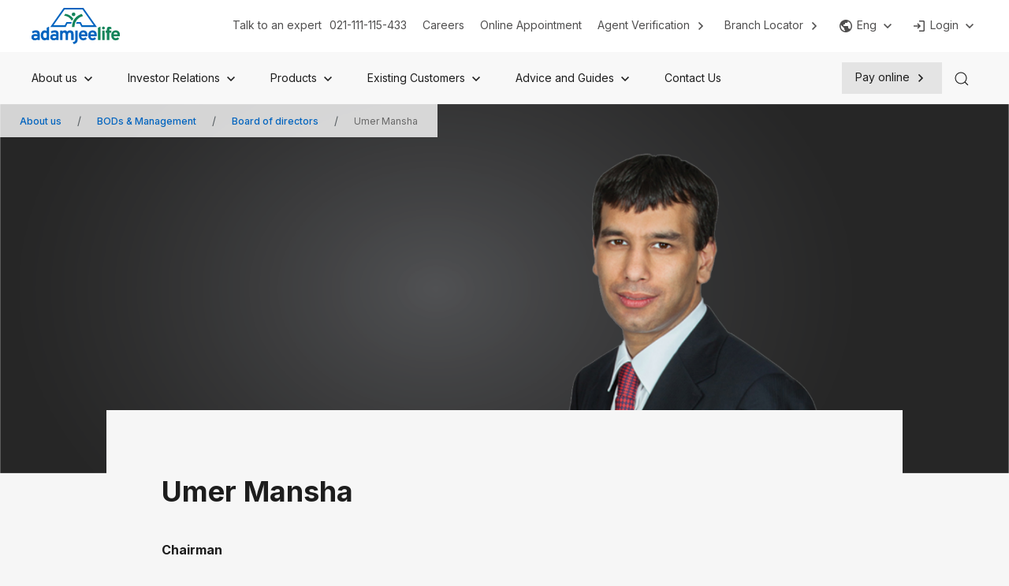

--- FILE ---
content_type: text/html; charset=UTF-8
request_url: https://adamjeelife.com/en/about-us/management-and-bods/board-of-directors/mian-umer-mansha
body_size: 158012
content:
<!DOCTYPE html>






<html>






<head>

   <script type="application/ld+json">
{
  "@context": "https://schema.org",
  "@type": "InsuranceAgency",
  "name": "Adamjee Life Assurance Co. Ltd.",
  "url": "https://www.adamjeelife.com/",
  "logo": "https://adamjeelife.com/public/website/images/logo.svg",
  "description": "Leading insurance company offering a range of life insurance and family takaful products.",
  "slogan": "Securing Your Future",
  "address": {
    "@type": "PostalAddress",
    "streetAddress": "3rd and 4th Floor, Adamjee House, I.I. Chundrigar Road",
    "addressLocality": "Karachi",
    "postalCode": "74000",
    "addressCountry": "Pakistan"
  },
  "contactPoint": {
    "@type": "ContactPoint",
    "telephone": "+92 21 111 115 433",
    "email": "info@adamjeelife.com",
    "contactType": "customer service"
  },
  "sameAs": [
    "https://www.facebook.com/AdamjeeLife",
    "https://www.linkedin.com/company/11319488/",
    "https://x.com/Adamjee_Life",
    "https://www.youtube.com/channel/UCbAiP5y-DRUMhSms5iaRFkg",
    "https://www.tiktok.com/@adamjeelife",
    "https://www.threads.com/@adamjeelifeassurance"
    
  ],
  "department": [
    {
      "@type": "InsuranceAgency",
      "name": "Individual Life Plans",
      "description": "Life insurance plans tailored for individuals.",
      "url": "https://www.adamjeelife.com/en/individual-life",
      "image": "https://www.adamjeelife.com/public/source/Once-Again-Upload-Image/Product/New-Conventional-Product.png"
    },
    {
      "@type": "InsuranceAgency",
      "name": "Bancassurance Plans",
      "description": "Insurance plans offered through bancassurance channels.",
      "url": "https://www.adamjeelife.com/en/bancassurance",
      "image": "https://www.adamjeelife.com/public/source/Once-Again-Upload-Image/Product/New-Conventional-Product.png"
    },
    {
      "@type": "InsuranceAgency",
      "name": "Corporate Life Plans",
      "description": "Insurance plans designed for corporations and businesses.",
      "url": "https://www.adamjeelife.com/en/corporate",
      "image": "https://www.adamjeelife.com/public/source/Once-Again-Upload-Image/Product/New-Conventional-Product.png"
    },
    {
      "@type": "InsuranceAgency",
      "name": "Online Plans",
      "description": "Life insurance plans available online.",
      "url": "https://www.adamjeelife.com/en/online",
      "image": "https://www.adamjeelife.com/public/source/Once-Again-Upload-Image/Product/New-Conventional-Product.png"
    },
    {
      "@type": "InsuranceAgency",
      "name": "Roshan Aaj Aur Kal",
      "description": "Insurance plan for a brighter future."
   },
    {
      "@type": "InsuranceAgency",
      "name": "Apna Savings",
      "description": "Savings and insurance plan for personal financial goals."
     
    },
    {
      "@type": "InsuranceAgency",
      "name": "Pay Smart Plan",
      "description": "Smart insurance plan with flexible payment options."
     
    },
    {
      "@type": "InsuranceAgency",
      "name": "Nibah",
      "description": "Insurance plan for family security."
      
    },
    {
      "@type": "InsuranceAgency",
      "name": "Salsabil Plus Family Takaful",
      "description": "Family takaful plan for financial protection."
      
    },
    {
      "@type": "InsuranceAgency",
      "name": "Adamjee Barakah Plan",
      "description": "Insurance plan with blessings and benefits."
      
    },
    {
      "@type": "InsuranceAgency",
      "name": "Adamjee Life Save And Assure",
      "description": "Insurance plan for saving and assurance."
      
    },
    {
      "@type": "InsuranceAgency",
      "name": "Adamjee Life Tameer Education Plan",
      "description": "Education plan for a brighter future."
      
    },
    {
      "@type": "InsuranceAgency",
      "name": "Adamjee Life Protect Plan",
      "description": "Insurance plan for protection and security."
     
    },
    {
      "@type": "InsuranceAgency",
      "name": "Adamjee Life Zamanat Plan",
      "description": "Zamanat plan for financial assurance."
     
    },
    {
      "@type": "InsuranceAgency",
      "name": "Group Life Assurance",
      "description": "Group life assurance for collective protection."
     
    },
    {
      "@type": "InsuranceAgency",
      "name": "Group Credit Life Assurance – Staff And Customer Loan",
      "description": "Group credit life assurance for staff and customer loans."
     
    },
    {
      "@type": "InsuranceAgency",
      "name": "Group Provident Fund Life Assurance",
      "description": "Group provident fund life assurance for financial security."
     
    },     
    {
      "@type": "InsuranceAgency",
      "name": "Group Pay Continuation Life Assurance – Staff",
      "description": "Group pay continuation life assurance for staff."
     
    },
    {
      "@type": "InsuranceAgency",
      "name": "Group Fee Continuation Life Assurance – Educational Institute",
      "description": "Group fee continuation life assurance for educational institutes."
      
    },
    {
      "@type": "InsuranceAgency",
      "name": "Group Family Takaful",
      "description": "Group family takaful for collective financial protection."
     
    },
    {
      "@type": "InsuranceAgency",
      "name": "Group Credit Family Takaful – Staff And Customer",
      "description": "Group credit family takaful for staff and customer."
    
    },
    {
      "@type": "InsuranceAgency",
      "name": "Group Provident Fund Family Takaful",
      "description": "Group provident fund family takaful for financial security."
     
    },
    {
      "@type": "InsuranceAgency",
      "name": "Group Pay Continuation Family Takaful – Staff",
      "description": "Group pay continuation family takaful for staff."
      
    },
    {
      "@type": "InsuranceAgency",
      "name": "Group Fee Continuation Family Takaful – Educational Institute",
      "description": "Group fee continuation family takaful for educational institutes."
     
    }
  ],
  "aggregateRating": {
    "@type": "AggregateRating",
    "ratingValue": "4.5",
    "reviewCount": "152",
    "bestRating": "5",
    "worstRating": "1"
  },
  "review": [
    {
      "@type": "Review",
      "author": {
        "@type": "Person",
        "name": "Sarah Khan"
      },
      "datePublished": "2024-12-12",
      "reviewBody": "Adamjee Life provided excellent support when setting up my insurance plan. Highly recommended.",
      "name": "Great service for life insurance",
      "reviewRating": {
        "@type": "Rating",
        "ratingValue": "5",
        "bestRating": "5"
      }
    },
     {
      "@type": "Review",
      "author": {
        "@type": "Person",
        "name": "Ahmed Ali"
      },
      "datePublished": "2025-01-20",
      "reviewBody": "Professional and reliable insurance company. Easy process for claims.",
      "name": "Reliable insurance partner",
      "reviewRating": {
        "@type": "Rating",
        "ratingValue": "4",
        "bestRating": "5"
      }
    }
  ]
}
</script>

    


    


    
    <title>Adamjee Life - Comprehensive Assurance Solutions for a Secure Future</title>



    


    


    


    <meta charset="utf-8">



    <meta name="viewport" content="width=device-width, initial-scale=1">



    <link rel="icon" href="https://adamjeelife.com/public/website/images/favicon.png">



    


    <link rel="stylesheet" href="https://adamjeelife.com/public/website/css/uikit.min.css" />



    <link rel="stylesheet" href="https://adamjeelife.com/public/website/css/style.css?v=8" />



    <link rel="stylesheet" href="https://adamjeelife.com/public/website/css/responsive-style.css" />



    <link rel="stylesheet" href="https://adamjeelife.com/public/website/css/productCalculator.css?v=0" />



    <link rel="stylesheet" href="https://adamjeelife.com/public/website/css/swiper.css" />



    <style>

        input[type=number]::-webkit-inner-spin-button,

        input[type=number]::-webkit-outer-spin-button {

            -webkit-appearance: none;

            margin: 0;

        }

    </style>



    


    <link rel="stylesheet" href="https://adamjeelife.com/public/website/css/calculator/style.css" />



    <link rel="stylesheet" href="https://adamjeelife.com/public/website/css/calculator/swiper.css" />



    <script src="https://adamjeelife.com/public/website/js/jquery.min.js"></script>



    <script src="https://adamjeelife.com/public/website/js/uikit.min.js"></script>



    <script src="https://adamjeelife.com/public/website/js/uikit-icons.min.js"></script>



    <script src="https://cdnjs.cloudflare.com/ajax/libs/jquery-validate/1.19.1/jquery.validate.min.js"></script>

   <link rel="stylesheet" type="text/css" href="https://cdnjs.cloudflare.com/ajax/libs/toastr.js/latest/css/toastr.min.css">

    <script type="text/javascript" src="https://cdnjs.cloudflare.com/ajax/libs/toastr.js/latest/js/toastr.min.js"></script>



    <script src="https://adamjeelife.com/public/website/js/swiper.js"></script>





    <meta charset="UTF-8">



    


    


    


    
    <meta name="description" content="" Adamjee Life Assurance offers a wide range of comprehensive insurance solutions to Secure your financial future, life, health, and assets. Trust in our expertise to provide you with the security and peace of mind you deserve.">

    


    


    


    


    


    <!--Capcha script -->

    <script src="https://www.google.com/recaptcha/api.js" async defer></script>



    <!-- Google tag (gtag.js) -->

    <script async src="https://www.googletagmanager.com/gtag/js?id=UA-121778374-1"></script>

    <script>

        // window.dataLayer = window.dataLayer || [];



        // function gtag() {

        //     dataLayer.push(arguments);

        // }

        // gtag('js', new Date());



        // gtag('config', 'UA-121778374-1');

    </script>



    <!-- Google Tag Manager -->

    <script>

        // (function(w, d, s, l, i) {

        //     w[l] = w[l] || [];

        //     w[l].push({

        //         'gtm.start': new Date().getTime(),

        //         event: 'gtm.js'

        //     });

        //     var f = d.getElementsByTagName(s)[0],

        //         j = d.createElement(s),

        //         dl = l != 'dataLayer' ? '&l=' + l : '';

        //     j.async = true;

        //     j.src =

        //         'https://www.googletagmanager.com/gtm.js?id=' + i + dl;

        //     f.parentNode.insertBefore(j, f);

        // })(window, document, 'script', 'dataLayer', 'GTM-W83RQ4K');

    </script>

    <!-- End Google Tag Manager -->

    <!-- Google Tag Manager -->
    <script>(function(w,d,s,l,i){w[l]=w[l]||[];w[l].push({'gtm.start':
    new Date().getTime(),event:'gtm.js'});var f=d.getElementsByTagName(s)[0],
    j=d.createElement(s),dl=l!='dataLayer'?'&l='+l:'';j.async=true;j.src=
    'https://www.googletagmanager.com/gtm.js?id='+i+dl;f.parentNode.insertBefore(j,f);
    })(window,document,'script','dataLayer','GTM-TMGS6N87');</script>
    <!-- End Google Tag Manager -->
    



    <!-- <script> 

        (function(){

            var s = document.createElement('script');

            var h = document.querySelector('head') || document.body; s.src = 'https://acsbapp.com/apps/app/dist/js/app.js';

            s.async = true;

            s.onload = function(){

                acsbJS.init({

                    statementLink : '',

                    footerHtml : 'Powered By Abler',

                    hideMobile : false,

                    hideTrigger : false,

                    disableBgProcess : false,

                    language : 'en',

                    position : 'left',

                    leadColor : '#0064bf',

                    triggerColor : '#12845a',

                    triggerRadius : '50%',

                    triggerPositionX : 'right',

                    triggerPositionY : 'bottom',

                    triggerIcon : 'wheels2',

                    triggerSize : 'medium',

                    triggerOffsetX : 60,

                    triggerOffsetY : 40,

                    mobile : { 

                        triggerSize : 'medium',

                        triggerPositionX : 'right',

                        triggerPositionY : 'bottom',

                        triggerOffsetX : 10,

                        triggerOffsetY : 80,

                        triggerRadius : '50%'

                    }

                });

            };

            h.appendChild(s); 

        })();

    </script> -->

</head>



<body>



    <!-- Google Tag Manager (noscript) -->
    <noscript><iframe src="https://www.googletagmanager.com/ns.html?id=GTM-TMGS6N87"
    height="0" width="0" style="display:none;visibility:hidden"></iframe></noscript>
    <!-- End Google Tag Manager (noscript) -->
    


    <!-- Header Start -->



    <header class="mainHeader">



        <!-- Top Bar Start -->



        <div class="topBar topBarsticky" id="navbar" style="display:none">



            <div class="uk-container uk-container-expand">



                <a href="https://adamjeelife.com" class="logo">



                    <img src="https://adamjeelife.com/public/website/images/whiteLogo.svg" alt="Adamjee Life" />



                </a>



                <ul class="topRightMenu stickyTopBar">



                    <li>



                         <span>Your trusted insurance partner</span> 






                    </li>



                    <li class="appointment">







                        


                        <a href="#modal-book-appointment" uk-toggle>Online appointment <img src="https://adamjeelife.com/public/website/images/right.svg" uk-svg /></a>



                        


                    </li>



                    <li class="PhoneTopSticky">



                        


                        <a href="tel:021-111-115-433 "><img src="https://adamjeelife.com/public/website/images/icons/phone.svg" uk-svg /> 021-111-115-433 </a>



                        


                    </li>



                </ul>



                <div class="topRight stickyTopBar">



                    <ul class="topRightMenu">



                        <li class="PACRA">



                            <div>

                                
                                <h6>AA</h6>



                                <span>PACRA Rating</span>

                                




                            </div>



                        </li>



                        <li class="WhitePACRA">



                            <div>



                                


                                


                                
                                <h6>450,000+</h6>



                                <span>Lives Covered</span>

                                






                                


                            </div>



                        </li>







                    </ul>



                </div>



            </div>



        </div>



        <!-- Top Bar End -->



        <!-- Top Bar Start -->



        


        <div class="topBar">



            <div class="uk-container uk-container-expand">



                <a href="https://adamjeelife.com" class="logo">



                    <img src="https://adamjeelife.com/public/website/images/logo.svg" alt="Adamjee Life" />



                </a>



                <div class="topRight">



                    <ul class="topRightMenu">



                        <li>



                            


                            <span>Talk to an expert </span><a href="tel:+9221111115433">021-111-115-433</a>



                            


                        </li>



                        <li>



                            <a href="https://adamjeelife.com/en/careers"> Careers  </a>



                        </li>



                        <li>

                            <a href="#modal-book-appointment" uk-toggle> Online Appointment  </a>

                        </li>



                        <li>



                            <a href="#BranchLocatorModal02" uk-toggle> Agent Verification <img src="https://adamjeelife.com/public/website/images/right.svg" uk-svg />  </a>



                        </li>





                        <li>



                            <a href="#BranchLocatorModal" uk-toggle> Branch Locator <img src="https://adamjeelife.com/public/website/images/right.svg" uk-svg />  </a>



                        </li>



                        <li>



                            <a href="javascript:;"><img src="https://adamjeelife.com/public/website/images/world.svg" uk-svg />  Eng  <img src="https://adamjeelife.com/public/website/images/down.svg" uk-svg /></a>



                            <div uk-dropdown>



                                <ul class="uk-nav uk-dropdown-nav">



                                    


                                    


                                    <li class="uk-active"><a href="https://adamjeelife.com/ur/about-us/management-and-bods/board-of-directors/mian-umer-mansha">اردو</a></li>



                                    


                                    


                                </ul>



                            </div>



                        </li>



                        <li>



                            <a href="javascript:;">  <img src="https://adamjeelife.com/public/website/images/login.svg" uk-svg /> Login  <img src="https://adamjeelife.com/public/website/images/down.svg" uk-svg /></a>



                            <div uk-dropdown>



                                <ul class="uk-nav uk-dropdown-nav">



                                    <li><a href="https://alpos.adamjeelife.com/Eservices" target="_blank"> Conventional </a></li>



                                    <li><a href="https://alpos.adamjeelife.com/tkfeservice" target="_blank"> Takaful </a></li>



                                </ul>



                            </div>



                        </li>



                    </ul>



                </div>



            </div>



        </div>



        <!-- Top Bar End -->



        <!-- Menu Start -->



        <div class="MenuBar">



            <div class="uk-container uk-container-expand">



                <div class="mainMenu">



                    <ul>



                        


                        


                        


                        


                        


                        


                        


                        


                        


                        


                        


                        


                        


                        


                        


                        


                        


                        


                        


                        


                        


                        


                        


                        


                        


                        


                        


                        


                        


                        


                        


                        


                        


                        


                        


                        


                        


                        


                        


                        


                        


                        


                        


                        


                        


                        


                        


                        


                        


                        


                        


                        


                        


                        


                        


                        


                        


                        


                        


                        


                        


                        


                        


                        


                        


                        


                        


                        


                        


                        


                        


                        


                        


                        <li class="dataGet">







                            


                            <a href="https://adamjeelife.com/en/about-us">About us  <img src="https://adamjeelife.com/public/website/images/down.svg" uk-svg /> </a>



                            


                            


                            <div class="wthFull" uk-dropdown="mode: hover; MenuBar: .topBar; boundary-align: true; offset: 0;delay-show: 400; delay-hide: 500;">



                                <div class="uk-container containCustom">



                                    <div class="menuDropDownBox">



                                        <div uk-grid>



                                            <div class="uk-width-1-4@m">



                                                <ul class="dropDownList">



                                                    


                                                    


                                                    


                                                    
                                                    
                                                    <li><a href="https://adamjeelife.com/en/about-us#Purpose">Our Purpose</a></li>

                                                    
                                                    
                                                    


                                                    


                                                    


                                                    
                                                    
                                                    <li><a href="https://adamjeelife.com/en/about-us#company-philosophy">Vision, Mission, Values</a></li>

                                                    
                                                    
                                                    


                                                    


                                                    


                                                    
                                                    
                                                    <li><a href="https://adamjeelife.com/en/about-us/management-and-bods">Our Leadership</a></li>

                                                    
                                                    
                                                    


                                                    


                                                    


                                                    
                                                    
                                                    <li><a href="https://adamjeelife.com/en/about-us/investor-relations">Investor Relations</a></li>

                                                    
                                                    
                                                    


                                                    


                                                    


                                                    
                                                    
                                                    <li><a href="https://adamjeelife.com/en/about-us/corporate-governance">Corporate Governance</a></li>

                                                    
                                                    
                                                    


                                                    


                                                    


                                                    
                                                    
                                                    <li><a href="https://adamjeelife.com/en/about-us/window-takaful-operations">Window Takaful Operations</a></li>

                                                    
                                                    
                                                    


                                                    


                                                    


                                                    
                                                    
                                                    <li><a href="https://adamjeelife.com/en/about-us/sustainability">Sustainability</a></li>

                                                    
                                                    
                                                    


                                                    


                                                    


                                                    
                                                    
                                                    <li><a href="https://adamjeelife.com/en/about-us/awards-and-achievements">Awards &amp; Achievements</a></li>

                                                    
                                                    
                                                    


                                                    


                                                    


                                                    
                                                    
                                                    <li><a href="https://adamjeelife.com/en/about-us#our-partners">Our Partners</a></li>

                                                    
                                                    
                                                    


                                                </ul>



                                            </div>



                                            <div class="uk-width-3-4@m">



                                                <div class="menuTbox">



                                                    <h3>About us</h3>



                                                    <img src="https://adamjeelife.com/public/source/aboutus/7-About-Us.png" alt="" />



                                                </div>



                                            </div>



                                        </div>



                                    </div>



                                </div>



                            </div>



                            


                        </li>



                        


                        


                        


                        <li class="dataGet">







                            


                            <a href="https://adamjeelife.com/en/about-us/investor-relations">Investor Relations  <img src="https://adamjeelife.com/public/website/images/down.svg" uk-svg /> </a>



                            


                            


                            <div class="wthFull" uk-dropdown="mode: hover; MenuBar: .topBar; boundary-align: true; offset: 0;delay-show: 400; delay-hide: 500;">



                                <div class="uk-container containCustom">



                                    <div class="menuDropDownBox">



                                        <div uk-grid>



                                            <div class="uk-width-1-4@m">



                                                <ul class="dropDownList">



                                                    


                                                    


                                                    


                                                    
                                                    
                                                    <li><a href="https://adamjeelife.com/en/about-us/investor-relations#company-detail">Company Details</a></li>

                                                    
                                                    
                                                    


                                                    


                                                    


                                                    
                                                    
                                                    <li><a href="https://adamjeelife.com/en/about-us/investor-relations/financial-information">Financial Information</a></li>

                                                    
                                                    
                                                    


                                                    


                                                    


                                                    
                                                    
                                                    <li><a href="https://adamjeelife.com/en/about-us/investor-relations/financial-information#investor-information">Financial Highlights</a></li>

                                                    
                                                    
                                                    


                                                    


                                                    


                                                    
                                                    
                                                    <li><a href="https://adamjeelife.com/en/about-us/investor-relations/financial-information#funds">Funds</a></li>

                                                    
                                                    
                                                    


                                                    


                                                    


                                                    
                                                    
                                                    <li><a href="https://adamjeelife.com/en/about-us/investor-relations/notices-and-announcements">Notices &amp; Announcements</a></li>

                                                    
                                                    
                                                    


                                                </ul>



                                            </div>



                                            <div class="uk-width-3-4@m">



                                                <div class="menuTbox">



                                                    <h3>Investor Relations</h3>



                                                    <img src="https://adamjeelife.com/public/source/investor-relations/8-Investor- Relations.png" alt="" />



                                                </div>



                                            </div>



                                        </div>



                                    </div>



                                </div>



                            </div>



                            


                        </li>



                        


                        


                        


                        <li class="dataGet">







                            


                            <a href="javascript:;">Products  <img src="https://adamjeelife.com/public/website/images/down.svg" uk-svg /> </a>



                            


                            


                            <div class="wthFull" uk-dropdown="mode: hover; MenuBar: .topBar; boundary-align: true; offset: 0;delay-show: 400; delay-hide: 500;">



                                <div class="uk-container containCustom">



                                    <div class="menuDropDownBox">



                                        <div uk-grid>



                                            <div class="uk-width-1-4@m">



                                                <ul class="dropDownList">



                                                    


                                                    


                                                    


                                                    
                                                    
                                                    <li><a href="https://adamjeelife.com/en/individual-life">Individual Life Plans</a></li>

                                                    
                                                    
                                                    


                                                    


                                                    


                                                    
                                                    
                                                    <li><a href="https://adamjeelife.com/en/bancassurance">Bancassurance Plans</a></li>

                                                    
                                                    
                                                    


                                                    


                                                    


                                                    
                                                    
                                                    <li><a href="https://adamjeelife.com/en/corporate">Corporate Life Plans</a></li>

                                                    
                                                    
                                                    


                                                    


                                                    


                                                    
                                                    
                                                    <li><a href="https://adamjeelife.com/en/online">Online Plans</a></li>

                                                    
                                                    
                                                    


                                                </ul>



                                            </div>



                                            <div class="uk-width-3-4@m">



                                                <div class="menuTbox">



                                                    <h3>Products</h3>



                                                    <img src="https://adamjeelife.com/public/source/products/navigation/1624x786ProductsNavigation.jpg" alt="" />



                                                </div>



                                            </div>



                                        </div>



                                    </div>



                                </div>



                            </div>



                            


                        </li>



                        


                        


                        


                        <li class="dataGet">







                            


                            <a href="javascript:;">Existing Customers  <img src="https://adamjeelife.com/public/website/images/down.svg" uk-svg /> </a>



                            


                            


                            <div class="wthFull" uk-dropdown="mode: hover; MenuBar: .topBar; boundary-align: true; offset: 0;delay-show: 400; delay-hide: 500;">



                                <div class="uk-container containCustom">



                                    <div class="menuDropDownBox">



                                        <div uk-grid>



                                            <div class="uk-width-1-4@m">



                                                <ul class="dropDownList">



                                                    


                                                    


                                                    


                                                    
                                                    
                                                    <li><a href="https://adamjeelife.com/en/orbis">Orbis</a></li>

                                                    
                                                    
                                                    


                                                    


                                                    


                                                    
                                                    
                                                    <li><a href="https://adamjeelife.com/en/policy-holders">Policy Holder Documents</a></li>

                                                    
                                                    
                                                    


                                                    


                                                    


                                                    
                                                    
                                                    <li><a href="https://alpos.adamjeelife.com/Eservices">Conventional</a></li>

                                                    
                                                    
                                                    


                                                    


                                                    


                                                    
                                                    
                                                    <li><a href="https://alpos.adamjeelife.com/tkfeservice">Takaful</a></li>

                                                    
                                                    
                                                    


                                                    


                                                    


                                                    
                                                    
                                                    <li><a href="https://adamjeelife.com/en/claims">Claims</a></li>

                                                    
                                                    
                                                    


                                                    


                                                    


                                                    
                                                    
                                                    <li><a href="https://adamjeelife.com/en/claims-gallery">Claims Gallery</a></li>

                                                    
                                                    
                                                    


                                                </ul>



                                            </div>



                                            <div class="uk-width-3-4@m">



                                                <div class="menuTbox">



                                                    <h3>Existing Customers</h3>



                                                    <img src="https://adamjeelife.com/public/source/latestimagesadamjeee/Fileyourclaim2732x1100.jpg" alt="" />



                                                </div>



                                            </div>



                                        </div>



                                    </div>



                                </div>



                            </div>



                            


                        </li>



                        


                        


                        


                        <li class="dataGet">







                            


                            <a href="javascript:;">Advice and Guides  <img src="https://adamjeelife.com/public/website/images/down.svg" uk-svg /> </a>



                            


                            


                            <div class="wthFull" uk-dropdown="mode: hover; MenuBar: .topBar; boundary-align: true; offset: 0;delay-show: 400; delay-hide: 500;">



                                <div class="uk-container containCustom">



                                    <div class="menuDropDownBox">



                                        <div uk-grid>



                                            <div class="uk-width-1-4@m">



                                                <ul class="dropDownList">



                                                    


                                                    


                                                    


                                                    
                                                    
                                                    <li><a href="https://adamjeelife.com/en/advice-and-guides/faqs">FAQs</a></li>

                                                    
                                                    
                                                    


                                                    


                                                    


                                                    
                                                    
                                                    <li><a href="https://adamjeelife.com/en/articles">Articles</a></li>

                                                    
                                                    
                                                    


                                                </ul>



                                            </div>



                                            <div class="uk-width-3-4@m">



                                                <div class="menuTbox">



                                                    <h3>Advice and Guides</h3>



                                                    <img src="https://adamjeelife.com/public/source/latestimagesadamjeee/2024/1624x786GuidesNavigation.jpg" alt="" />



                                                </div>



                                            </div>



                                        </div>



                                    </div>



                                </div>



                            </div>



                            


                        </li>



                        


                        


                        


                        <li class="dataGet">







                            


                            <a href="https://adamjeelife.com/en/contact-us">Contact Us </a>



                            


                            


                        </li>



                        


                        


                        


                        


                    </ul>



                </div>



                <div class="topRight">





                    <!-- <a class="payOnline" href="https://adamjeelife.com/en/about-us/sustainability/all-csr-campaign-sustanibility/csr-ramzan/ramzan"> Donate Now <img src="https://adamjeelife.com/public/website/images/right.svg" uk-svg /> </a> -->

                    <a class="payOnline" href="https://adamjeelife.com/en/pay-online"> Pay online <img src="https://adamjeelife.com/public/website/images/right.svg" uk-svg /> </a>







                    <a class="SearchBtn" href="#SearchModal" uk-search-icon uk-toggle></a>



                </div>



            </div>



        </div>



        <!-- Menu End -->



        <!-- Mobile Menu Sec Start -->



        <div class="MobileMenuBar">



            <div class="uk-container uk-container-expand">



                <a href="https://adamjeelife.com" class="logo">



                    <img src="https://adamjeelife.com/public/website/images/logo.svg" alt="Adamjee Life" />



                </a>



                <div class="grayPaca">



                    
                    
                    
                    <p><strong>450,000+</strong> Lives Covered</p>

                    
                    
                    
                    <p><strong>AA</strong> PACRA Rating</p>

                    


                </div>



                <div class="mobRght">

                <a class="SearchBtn" href="#SearchModal" uk-search-icon uk-toggle></a>

                    <a href="tel:021-111-115-433" class="recicon">



                        <span uk-icon="icon: receiver"></span>



                    </a>



                    <a href="#MobileMenu" uk-toggle>



                        <span uk-icon="icon: menu"></span>



                    </a>

                   

                </div>







            </div>



        </div>



        <!-- Mobile Menu Sec End -->



    </header>



    <!-- Mobile Menu Start -->



    <div id="MobileMenu" class="MobileMenu" uk-offcanvas="overlay: true">



        <div class="uk-offcanvas-bar">



            <div class="headMobileMenu">



                <a href="https://adamjeelife.com" class="logo">



                    <img src="https://adamjeelife.com/public/website/images/logo.svg" alt="Adamjee Life" />



                </a>



                <button class="uk-offcanvas-close" type="button" uk-close></button>



                


                


                <a href="https://adamjeelife.com/ur/about-us/management-and-bods/board-of-directors/mian-umer-mansha" class="langBtn">اردو</a>



                


                


            </div>



            <div class="MobileMenuList">



                <ul class="uk-nav-default" uk-nav>



                    


                    


                    


                    


                    


                    


                    


                    


                    


                    


                    


                    


                    


                    


                    


                    


                    


                    


                    


                    


                    


                    


                    


                    


                    


                    


                    


                    


                    


                    


                    


                    


                    


                    


                    


                    


                    


                    


                    


                    


                    


                    


                    


                    


                    


                    


                    


                    


                    


                    


                    


                    


                    


                    


                    


                    


                    


                    


                    


                    


                    


                    


                    


                    


                    


                    


                    


                    


                    


                    


                    


                    


                    


                    <li class=" uk-parent  ">



                        


                        <a href="https://adamjeelife.com/en/about-us">About us <span uk-nav-parent-icon></span></a>



                        


                        


                        <ul class="uk-nav-sub">



                            


                            


                            


                            
                            
                            <li class=""><a href="https://adamjeelife.com/en/about-us#Purpose">Our Purpose</a></li>

                            
                            


                            


                            


                            


                            
                            
                            <li class=""><a href="https://adamjeelife.com/en/about-us#company-philosophy">Vision, Mission, Values</a></li>

                            
                            


                            


                            


                            


                            
                            
                            <li class=""><a href="https://adamjeelife.com/en/about-us/management-and-bods">Our Leadership</a></li>

                            
                            


                            


                            


                            


                            
                            
                            <li class=""><a href="https://adamjeelife.com/en/about-us/investor-relations">Investor Relations</a></li>

                            
                            


                            


                            


                            


                            
                            
                            <li class=""><a href="https://adamjeelife.com/en/about-us/corporate-governance">Corporate Governance</a></li>

                            
                            


                            


                            


                            


                            
                            
                            <li class=""><a href="https://adamjeelife.com/en/about-us/window-takaful-operations">Window Takaful Operations</a></li>

                            
                            


                            


                            


                            


                            
                            
                            <li class=""><a href="https://adamjeelife.com/en/about-us/sustainability">Sustainability</a></li>

                            
                            


                            


                            


                            


                            
                            
                            <li class=""><a href="https://adamjeelife.com/en/about-us/awards-and-achievements">Awards &amp; Achievements</a></li>

                            
                            


                            


                            


                            


                            
                            
                            <li class=""><a href="https://adamjeelife.com/en/about-us#our-partners">Our Partners</a></li>

                            
                            


                            


                        </ul>



                        


                    </li>



                    


                    


                    


                    <li class=" uk-parent  ">



                        


                        <a href="https://adamjeelife.com/en/about-us/investor-relations">Investor Relations <span uk-nav-parent-icon></span></a>



                        


                        


                        <ul class="uk-nav-sub">



                            


                            


                            


                            
                            
                            <li class=""><a href="https://adamjeelife.com/en/about-us/investor-relations#company-detail">Company Details</a></li>

                            
                            


                            


                            


                            


                            
                            
                            <li class=""><a href="https://adamjeelife.com/en/about-us/investor-relations/financial-information">Financial Information</a></li>

                            
                            


                            


                            


                            


                            
                            
                            <li class=""><a href="https://adamjeelife.com/en/about-us/investor-relations/financial-information#investor-information">Financial Highlights</a></li>

                            
                            


                            


                            


                            


                            
                            
                            <li class=""><a href="https://adamjeelife.com/en/about-us/investor-relations/financial-information#funds">Funds</a></li>

                            
                            


                            


                            


                            


                            
                            
                            <li class=""><a href="https://adamjeelife.com/en/about-us/investor-relations/notices-and-announcements">Notices &amp; Announcements</a></li>

                            
                            


                            


                        </ul>



                        


                    </li>



                    


                    


                    


                    <li class=" uk-parent  ">



                        


                        <a href="javascript:;">Products <span uk-nav-parent-icon></span></a>



                        


                        


                        <ul class="uk-nav-sub">



                            


                            


                            


                            
                            
                            <li class=""><a href="https://adamjeelife.com/en/individual-life">Individual Life Plans</a></li>

                            
                            


                            


                            


                            


                            
                            
                            <li class=""><a href="https://adamjeelife.com/en/bancassurance">Bancassurance Plans</a></li>

                            
                            


                            


                            


                            


                            
                            
                            <li class=""><a href="https://adamjeelife.com/en/corporate">Corporate Life Plans</a></li>

                            
                            


                            


                            


                            


                            
                            
                            <li class=""><a href="https://adamjeelife.com/en/online">Online Plans</a></li>

                            
                            


                            


                        </ul>



                        


                    </li>



                    


                    


                    


                    <li class=" uk-parent  ">



                        


                        <a href="javascript:;">Existing Customers <span uk-nav-parent-icon></span></a>



                        


                        


                        <ul class="uk-nav-sub">



                            


                            


                            


                            
                            
                            <li class=""><a href="https://adamjeelife.com/en/orbis">Orbis</a></li>

                            
                            


                            


                            


                            


                            
                            
                            <li class=""><a href="https://adamjeelife.com/en/policy-holders">Policy Holder Documents</a></li>

                            
                            


                            


                            


                            


                            
                            
                            <li class=""><a href="https://alpos.adamjeelife.com/Eservices">Conventional</a></li>

                            
                            


                            


                            


                            


                            
                            
                            <li class=""><a href="https://alpos.adamjeelife.com/tkfeservice">Takaful</a></li>

                            
                            


                            


                            


                            


                            
                            
                            <li class=""><a href="https://adamjeelife.com/en/claims">Claims</a></li>

                            
                            


                            


                            


                            


                            
                            
                            <li class=""><a href="https://adamjeelife.com/en/claims-gallery">Claims Gallery</a></li>

                            
                            


                            


                        </ul>



                        


                    </li>



                    


                    


                    


                    <li class=" uk-parent  ">



                        


                        <a href="javascript:;">Advice and Guides <span uk-nav-parent-icon></span></a>



                        


                        


                        <ul class="uk-nav-sub">



                            


                            


                            


                            
                            
                            <li class=""><a href="https://adamjeelife.com/en/advice-and-guides/faqs">FAQs</a></li>

                            
                            


                            


                            


                            


                            
                            
                            <li class=""><a href="https://adamjeelife.com/en/articles">Articles</a></li>

                            
                            


                            


                        </ul>



                        


                    </li>



                    


                    


                    


                    <li class=" ">



                        


                        <a href="https://adamjeelife.com/en/contact-us">Contact Us <span uk-nav-parent-icon></span></a>



                        


                        


                    </li>



                    


                    


                    


                    


                    <li class=""><a href="https://adamjeelife.com/en/careers"> Careers </a></li>



                    <li class=""><a href="#BranchLocatorModal" uk-toggle> Branch locator </a></li>

                    <li><a href="#BranchLocatorModal02" uk-toggle> Agent Verification  </a></li>



                    <li class=""><a href="#modal-book-appointment" uk-toggle> Book an online appointment </a></li>

                    <li class="payOnline"><a href="https://adamjeelife.com/en/pay-online"> Pay online </a> </li>



                </ul>



            </div>



        </div>



    </div>



    <!-- Mobile Menu Start -->







    <!-- Search Modal Start -->



    <div id="SearchModal" class="uk-modal-full uk-modal" uk-modal>



        <div class="uk-modal-dialog uk-flex uk-flex-center uk-flex-middle" uk-height-viewport>



            <button class="uk-modal-close-full" type="button" uk-close></button>

            <div class="uk-container-xsmall">

                <div class="uk-grid uk-flex uk-flex-center" uk-grid>

                    <div class="uk-width-1-1@m">

                        <form class="uk-search uk-search-large">



                            <h2>How can we help you?</h2>



                            <input class="uk-search-input uk-text-center" type="search" name="searchName" id="searchName" placeholder="Search" autofocus>



                            <img src="https://adamjeelife.com/public/website/images/popsearch.svg" uk-svg alt="Adamjee Life" />



                            <div class="predictive-box" style="display:none;">



                                <ul id="search_result_return">



                                    <!-- <li class="search-no-result">No search results. Try searching somesthing else.</li> -->



                                </ul>



                            </div>



                        </form>

                    </div>

                    <div class="uk-width-1-2@m" style="display:none;">

                        <div class="seraches border-right">

                            <h6 style="text-align: right;margin-right: 20px;">Recent searches</h6>

                            <ul>

                                <li><a><span>HBL Freelancer Account</span></a></li>

                                <li><a><span>HBL 3D Secure Service</span></a></li>

                                <li><a><span>Hajj 2024 under Government Scheme</span></a></li>

                                <li><a><span>Pay Your Bill HBL CreditCard</span></a></li>

                                <li><a><span>List of Eligible Pensioners</span></a></li>

                                <li><a><span>HBLPay Checkout</span></a></li>

                                <li><a><span>HBL Tap Pay</span></a></li>

                                <li><a><span>HBL Digital Invoicing</span></a></li>

                                <li><a><span>Konnect Privacy Protocol</span></a></li>

                                <li><a><span>HBL Islamic Deals and Discounts</span></a></li>

                            </ul>

                        </div>

                    </div>

                    <div class="uk-width-1-2@m" style="padding-left: 20px; display:none;">

                        <div class="seraches">

                            <h6>Most Searched</h6>

                            <ul class="serachesRight" style="padding-left: 0px;">

                                <li><a><span>HBL Freelancer Account</span></a></li>

                                <li><a><span>HBL 3D Secure Service</span></a></li>

                                <li><a><span>Hajj 2024 under Government Scheme</span></a></li>

                                <li><a><span>Pay Your Bill HBL CreditCard</span></a></li>

                                <li><a><span>List of Eligible Pensioners</span></a></li>

                                <li><a><span>HBLPay Checkout</span></a></li>

                                <li><a><span>HBL Tap Pay</span></a></li>

                                <li><a><span>HBL Digital Invoicing</span></a></li>

                                <li><a><span>Konnect Privacy Protocol</span></a></li>

                                <li><a><span>HBL Islamic Deals and Discounts</span></a></li>

                            </ul>

                        </div>

                    </div>

                </div>

            </div>



        </div>



    </div>



    <!-- Search Modal End -->







    <script>

        window.onscroll = function() {



            myFunction()



        };







        $('#searchName').on("input", function() {



            let searchInp = $(this).val();



            if (searchInp.length >= 3) {



                var formData = new FormData();



                formData.append("filter", searchInp);



                $.ajax({



                    type: 'POST',



                    url: 'https://adamjeelife.com' + "/api/searchFilter",



                    headers: {



                        'X-CSRF-Token': 'FnHXRWjuE84jueObca9Re7h1wiZFZsH6yb5k9lye',



                    },



                    data: formData,



                    contentType: false,



                    processData: false,



                    success: function(response) {



                        var session_type = "en"



                        // var getUrl = window.location;

                        var baseUrl = window.location.origin + '/' + window.location.pathname.split('/')[0];

                        // var baseUrl = getUrl .protocol + "//" + getUrl.host + "/" + getUrl.pathname.split('/')[1];



                        if (response.message.length > 0) {



                            $("#search_result_return").empty();



                            for (let index = 0; index < response.message.length; index++) {



                                $("#search_result_return").append("<li class='search-no-result'><a href='" + baseUrl + session_type + response.message[index].path + "'>" + response.message[index].title_en + "</a></li>")



                            }



                        } else {



                            $("#search_result_return").empty();



                            $("#search_result_return").append("<li class='search-notfound-result'>No search results. Try searching something else.</li>")



                        }



                    }



                });



            }



        });











        var navbar = document.getElementById("navbar");



        var sticky = navbar.offsetTop;







        function myFunction() {



            if ($(this).scrollTop() > 750) {



                navbar.classList.add("sticky")



                $('#navbar').show();

                $('.scrollTop').show();



                // $('#navbar').css({'display':'block'});







            } else {



                navbar.classList.remove("sticky");



                $('#navbar').hide();

                $('.scrollTop').hide();







            }



        }

    </script>







    <div id="BranchLocatorModal" class=" BranchLocatorModal" uk-modal>



        <div class="uk-modal-dialog uk-modal-body">







            <button class="uk-modal-close-default" type="button" uk-close></button>



            <div class="BranchLocatorHeading NewsFilter">



                <h3> Branch locator </h3>



                <p> Select from the list below. </p>



                <form class="" action="javascript:void(0);">



                    <div uk-grid>



                        <div class="uk-width-1-1">



                            <div class="NewsFilter1">



                                <label class="uk-form-label"> Branch type </label>



                                <select class="uk-select" id="Branchtype">



                                    <option> Select Branch </option>



                                    <option value="Head office"> Head office </option>



                                    <option value="Registered office"> Registered office </option>



                                    <option value="Bancassurance offices"> Bancassurance office </option>



                                    <option value="Conventional"> Conventional Branch </option>



                                    <option value="Takaful"> Takaful Branch </option>



                                </select>



                            </div>



                        </div>



                        <div class="uk-width-1-1">



                            <div class="NewsFilter1">



                                <label class="uk-form-label"> Select City </label>



                                <select class="uk-select" id="Branchcity">



                                    <option> Select City </option>



                                </select>



                            </div>



                        </div>



                    </div>



                </form>



                <div class="resultsBranch">



                    <ul id="locationDetails">



                    </ul>



                </div>



            </div>







        </div>



    </div>



    <div id="BranchLocatorModal02" class=" BranchLocatorModal" uk-modal bg-close="false">



        <div class="uk-modal-dialog uk-modal-body">







            <button class="uk-modal-close-default" type="button" onclick=reload(); uk-close></button>



            <div class="BranchLocatorHeading NewsFilter">



                <h3> Agent Verification </h3>



                <form class="" id="AgentForm" action="javascript:void(0);">



                    <div uk-grid>



                        <div class="uk-width-1-1">



                            <div class="NewsFilter1">



                                <label class="uk-form-label"> CNIC </label>



                                <input class="uk-input" style="background-image: none !important;" type="number" placeholder="Enter your CNIC Number Without Dashes" minlength="13" maxlength="13" id="cnicAgent" name="cnic" required>



                                <button type="button" onclick="fetchDetail()" class="blueBtn" style="margin-top: 20px">Verify </button>



                            </div>



                        </div>





                    </div>



                </form>



                <div class="resultsBranch" style="padding-top: 10px; display:none">



                    <ul id="locationDetails">

                        <li>

                            <p id="Aname"><b>NAME:</b> </p>

                        </li>



                        <li>

                            <p id="Adesination"><b>Designation:</b> </p>

                        </li>



                        <li>

                            <p id="Astatus"><b>Status:</b> </p>

                        </li>



                        <li>

                            <p id="Acnic"><b>CNIC:</b> </p>

                        </li>



                        <li>

                            <p id="Atelephone"><b>Telephone:</b> </p>

                        </li>



                        <li>

                            <p id="AEmail"><b>Email:</b> </p>

                        </li>



                        <li>

                            <p id="Achannel"><b>Channel:</b> </p>

                        </li>



                        <li>

                            <p id="Amsg"><b>Message:</b> </p>

                        </li>

                    </ul>



                </div>



            </div>







        </div>



    </div>





    <script>

        $('#Branchtype').change(function() {



            var branchtype = $(this).val();







            $("#Branchcity").html("");



            $("#locationDetails").html("");



            var urlType = 'en';



            if (urlType == "en") {



                $("#Branchcity").append("<option>Select City</option>");



            } else {



                $("#Branchcity").append("<option>شہر منتخب کریں۔ </option>");

            }







            $.ajax({



                type: "POST",



                url: "https://adamjeelife.com/api/branchLocatorCities",



                data: {

                    'type': branchtype

                }







            }).done(function(msg) {



                var uniqueNames = [];



                $.each(msg.message, function(index, value) {







                    var city_name = (urlType == 'en') ? value.city_en.toLowerCase() : value.city_ur.toLowerCase();



                    var city_slug = city_name.replace(/\s/g, '');



                    city_name = city_name.charAt(0).toUpperCase() + city_name.slice(1);







                    $("#Branchcity").append('<option value="' + city_slug + '">' + city_name + '</option>');



                    // https://www.google.com/maps/@



                    if (urlType == "en") {

                        $("#locationDetails").append('<li style="display:none" class="branchcities ' + city_slug + 'Id"><p><a href="https://maps.google.com?q=' + value.lat_long + '" target="_blank"><img src="https://adamjeelife.com/public/website/images/icons/location.svg" uk-svg /><span>' + value.address_en + '</span></a></p><p><a href="tel:' + value.contact + '"><img src="https://adamjeelife.com/public/website/images/icons/phone.svg" uk-svg /><span>' + value.contact + '</span></a></p></li>');



                    } else {

                        $("#locationDetails").append('<li style="display:none" class="branchcities ' + city_slug + 'Id"><p><a href="https://maps.google.com?q=' + value.lat_long + '" target="_blank"><img src="https://adamjeelife.com/public/website/images/icons/location.svg" uk-svg /><span>' + value.address_ur + '</span></a></p><p><a href="tel:' + value.contact + '"><img src="https://adamjeelife.com/public/website/images/icons/phone.svg" uk-svg /><span>' + value.contact + '</span></a></p></li>');



                    }





                });

                var obj = {},

                    select = $('#Branchcity');



                select.html(select.find('option').filter(function() {

                    var text = $(this).text();

                    return !obj[text] ? obj[text] = 1 : false;

                }));



            });











        });







        $('#Branchcity').change(function() {







            $(".branchcities").css('display', 'none');



            var branchcity = $(this).val();







            $("." + branchcity + "Id").css('display', 'block');















        });

    </script>



    <script>

        $('#searchName').bind('keyup change', function() {



            if (this.value.length >= 3) {







                // $('.predictive-box').show().slideDown('slow').delay(1500);



                $('.predictive-box').slideDown();



                // $('.predictive-box').slideDown('slow')slideToggle('slow')







            } else {



                $('.predictive-box').slideUp();



                // $('.predictive-box').hide();



            }



        });

    </script>



    <script>

        $(document).ready(function() {

            var claim_form = $('#AgentForm');



            claim_form.validate({ // initialize the plugin

                rules: {

                    cnic: {

                        required: true,

                    },



                }

            });

        })



        function fetchDetail() {

            if ($("#cnicAgent").val() != "") {

                $.ajax({

                    type: "GET",

                    url: "https://alpos.adamjeelife.com/AgencyCareAPICore/api/Auth/ExternalAgent-status-Api?CNIC=" + $("#cnicAgent").val() + "",

                    success: function(data) {

                        $(".resultsBranch").css("display", "block");

                        $("#Aname").html("<b>Name:</b> " + data.agntstP_NAME);

                        $("#Adesination").html("<b>Designation:</b> " + data.desG_DESC);

                        $("#Acnic").html("<b>CNIC:</b> " + data.cnic);

                        $("#Atelephone").html("<b>Telephone:</b> " + data.agcnT_TELHM);

                        $("#Amsg").html("<b>Message:</b> " + data.message);

                        $("#Astatus").html("<b>Status:</b> " + data.status);

                        $("#AEmail").html("<b>Email:</b> " + data.agcnT_EMAIL);

                        $("#Achannel").html("<b>Channel:</b> " + data.channel);

                    },

                    error: function(xhr, status, error) {

                        $("#Aname").html("<b>Name:</b> ");

                        $("#Adesination").html("<b>Designation:</b> ");

                        $("#Acnic").html("<b>CNIC:</b> ");

                        $("#Atelephone").html("<b>Telephone:</b> ");

                        $("#Amsg").html("<b>Message:</b> ");

                        $("#Astatus").html("<b>Status:</b> ");

                        $("#AEmail").html("<b>Email:</b> ");

                        $("#Achannel").html("<b>Channel:</b> ");

                        $(".resultsBranch").hide();

                        alert(xhr.responseJSON.error);

                    }

                });

            } else {

                alert("Please enter cnic first!");

            }

        }

        const reloadtButton = document.querySelector("#reload");

        // Reload everything:

        function reload() {

            window.location.reload();

        }

        // Event listeners for reload

        //reloadButton.addEventListener("click", reload, false);

    </script>


<!-- Section Start -->


    <!-- Banner Start -->

    
	<section class="HeaderInnerPage">

		<img alt='adamjeelife insurance policy' src="https://adamjeelife.com/public/source/managment/BODimages/BODbannerumermansha.png" />

		<input type="hidden" value="en" id="url_type"/>

<div class="breadcrumb">

    <ul class="uk-breadcrumb">

        
            <!-- 
                <li><a href="https://adamjeelife.com"> Home </a></li>

             

            

            -->

            

                                                        <li>
                        <a href="https://adamjeelife.com/en/about-us" id="lnk2">
                            <script>
                                console.log('one');

                                var val = "about-us";
        
                                var explodevalue = val.split("/");
        
                                var linkarray = explodevalue.pop();
        
                                var url_type = $('#url_type').val();
        
                                $.ajax({
        
                                    type: "POST",
        
                                    url: "https://adamjeelife.com/api/listbread",
        
                                    data: {
        
                                            slug : linkarray,
        
                                        },
        
                                    success: function(response){
        
                                        if (response.status === true) {
        
                                            if(url_type == "en"){
        
                                                document.getElementById('lnk'+2).innerHTML = response.message.title_en;
                                                
                                            } else {
                                                
                                                document.getElementById('lnk'+2).innerHTML = response.message.title_ur;
                                            }
                                            
                                        } else {
                                            document.getElementById("lnk2").parentElement.remove();
                                        }
        
                                    }
        
                                });
        
                            </script>
                     
                    

                    </a>
                </li>
                
            

        
            <!--  

            

            -->

            

                                                        <li>
                        <a href="https://adamjeelife.com/en/about-us/management-and-bods" id="lnk3">
                            <script>
                                console.log('one');

                                var val = "about-us/management-and-bods";
        
                                var explodevalue = val.split("/");
        
                                var linkarray = explodevalue.pop();
        
                                var url_type = $('#url_type').val();
        
                                $.ajax({
        
                                    type: "POST",
        
                                    url: "https://adamjeelife.com/api/listbread",
        
                                    data: {
        
                                            slug : linkarray,
        
                                        },
        
                                    success: function(response){
        
                                        if (response.status === true) {
        
                                            if(url_type == "en"){
        
                                                document.getElementById('lnk'+3).innerHTML = response.message.title_en;
                                                
                                            } else {
                                                
                                                document.getElementById('lnk'+3).innerHTML = response.message.title_ur;
                                            }
                                            
                                        } else {
                                            document.getElementById("lnk3").parentElement.remove();
                                        }
        
                                    }
        
                                });
        
                            </script>
                     
                    

                    </a>
                </li>
                
            

        
            <!--  

            

            -->

            

                                                        <li>
                        <a href="https://adamjeelife.com/en/about-us/management-and-bods/board-of-directors" id="lnk4">
                            <script>
                                console.log('one');

                                var val = "about-us/management-and-bods/board-of-directors";
        
                                var explodevalue = val.split("/");
        
                                var linkarray = explodevalue.pop();
        
                                var url_type = $('#url_type').val();
        
                                $.ajax({
        
                                    type: "POST",
        
                                    url: "https://adamjeelife.com/api/listbread",
        
                                    data: {
        
                                            slug : linkarray,
        
                                        },
        
                                    success: function(response){
        
                                        if (response.status === true) {
        
                                            if(url_type == "en"){
        
                                                document.getElementById('lnk'+4).innerHTML = response.message.title_en;
                                                
                                            } else {
                                                
                                                document.getElementById('lnk'+4).innerHTML = response.message.title_ur;
                                            }
                                            
                                        } else {
                                            document.getElementById("lnk4").parentElement.remove();
                                        }
        
                                    }
        
                                });
        
                            </script>
                     
                    

                    </a>
                </li>
                
            

        
            <!--  

            

            -->

            

                                    <li>
                        <span id="lnk5"></span>

                        <script>
                            console.log('two');

                            var val = "about-us/management-and-bods/board-of-directors/mian-umer-mansha";

                            var explodevalue = val.split("/");

                            var linkarray = explodevalue.pop();

                            var url_type = $('#url_type').val();

                            $.ajax({

                                type: "POST",

                                url: "https://adamjeelife.com/api/listbread",

                                data: {

                                        slug : linkarray,

                                    },

                                success: function(response){

                                    if (response.status === true) {

                                        if(url_type == "en"){

                                            document.getElementById('lnk'+5).innerHTML = response.message.title_en;

                                        } else {

                                            document.getElementById('lnk'+5).innerHTML = response.message.title_ur;

                                        }

                                    }

                                }

                            });

                        </script>
                    </li>
                
            

        
    </ul>

</div> 
		

	</section>




<!-- Section End -->

<!-- Section Start -->

<section class="SecWrap ovverflowAuto">

	<div class="uk-container containCustom">

		<div class="detailsPage">



			
				<h1> Umer Mansha </h1>

				<h6> Chairman </h6>	

				 <p>Mr. Umer Mansha completed his bachelor&rsquo;s degree in business administration from Babson College, Boston, USA. He has been Chief Executive of Nishat Mills Ltd. since September 08, 2007. He is also the Chairman of the BoD of Adamjee Insurance Company Limited. He has been serving on the Board of Directors of various listed companies for more than 21 years. He also serves on the Board of MCB Bank Limited, Nishat Dairy (Private) Limited, Nishat Hotels and Properties Limited, Nishat (Aziz Avenue) Hotels and Properties Limited, Nishat (Raiwind) Hotels and Properties Limited, Nishat (Gulberg) Hotels and Properties Limited, Nishat Developers (Private) Limited and Nishat Agriculture Farming (Private) Limited.</p> 
			
			

			
				
			
		</div>

	</div>

</section>

<!-- Section End -->



<script>

	$(document).ready(function(){

    	let bodType = window.location.pathname.split("/")[4];

		localStorage.setItem('bodsCategory', bodType);

	});

</script>



<footer>

    <link href="https://adamjeelife.com/public/website/css/calendar.css" rel="stylesheet" />

    <div class="uk-container containCustom">

        <div class="uk-grid-small" uk-grid>

            <div class="uk-width-1-5@m uk-float-left">

                <ul class="topRightMenu">

                    <li>

                        <a href="javascript:;"><img src="https://adamjeelife.com/public/website/images/login.svg" uk-svg />  Login  <img src="https://adamjeelife.com/public/website/images/down.svg" uk-svg /></a>

                        <div uk-dropdown>

                            <ul class="uk-nav uk-dropdown-nav">

                                <li><a href="https://alpos.adamjeelife.com/Eservices"> Conventional </a></li>

                                <li><a href="https://alpos.adamjeelife.com/tkfeservice"> Takaful </a></li>

                            </ul>

                        </div>

                    </li>

                    <li>

                        <a href="https://adamjeelife.com/en/careers">  Careers  </a>

                    </li>

                </ul>

                <!-- <ul class="ftrbtmLink1">

                    <li><a href="javascript:;">Login</a></li>

                    <li><a href="javascript:;">Careers</a></li>

                </ul> -->

            </div>

            <div class="uk-width-expand@s">

                <!-- <a class="crfBtn"  style="padding: 10px 5px;" href="https://adamjeelife.com/public/source/footer/Awareness-Message-Final-Complaints-resolution-forum.pdf" download> Complaint resolution forum </a> -->

                <ul class="topRightMenu">

                    <li>

                        <a style="color:red; padding: 10px 5px; font-weight: bold;" href="javascript:;"><img src="https://adamjeelife.com/public/website/images/login.svg" uk-svg />  Complaint resolution forum  <img src="https://adamjeelife.com/public/website/images/down.svg" uk-svg /></a>

                        <div uk-dropdown>

                            <ul class="uk-nav uk-dropdown-nav">

                                <li><a href="https://adamjeelife.com/public/source/footer/Awareness-Message-Complaints-Insurance-policy-Resolution%20Forum-Conventional.pdf" download> Conventional </a></li>

                                <li><a href="https://adamjeelife.com/public/source/footer/Awareness-Message-Complaints-ResolutionForum-Family-Takaful.pdf" download> Takaful </a></li>
                                
                                <li><a  href="#fio-message" uk-toggle>FIO Awareness Message (English) </a></li>

                                <li><a  href="#fio-message-urdu" uk-toggle> FIO Awareness Message (Urdu) </a></li>

                               

                            </ul>

                        </div>

                    </li>

                </ul>

                <a style="padding: 10px 5px;" class="footBtn" href="javascript:;"><u> Company's own complain handling cell </u> <img src="https://adamjeelife.com/public/website/images/down.svg" uk-svg></a>
                <div uk-dropdown>

                    <ul class="uk-nav uk-dropdown-nav">

                        <li><a href="https://adamjeelife.com/public/source/footer/Complaint-Registration-Process-Modes_Conventional.png" download> Complaint Registration Process & Modes - Conventional </a></li>

                        <li><a href="https://adamjeelife.com/public/source/footer/Complaint-Registration-Process-Modes_Takaful.png" download> Complaint Registration Process & Modes - Takaful </a></li>

                    </ul>

                </div>

                <a class="crfBtn" href="javascript:;" style="padding: 10px 5px;"> SMS 'TRUST' to 8487 </a>

            </div>

            <div class="uk-width-auto@s">

                <div class="apiBtns">

                    <a style="margin-left: 1px;" href="https://apps.apple.com/pk/app/adamjeelife-customer-app/id1479959499" target="_blank"><img src="https://adamjeelife.com/public/website/images/apstore.png" /></a>

                    <!-- <a style="margin-left: 1px;" href="https://apps.apple.com/pk/app/adamjeefamily-takaful-customer/id1491710503" target="_blank"><img src="https://adamjeelife.com/public/website/images/apstore.png" /></a> -->

                    <a style="margin-left: 1px;" href="https://play.google.com/store/apps/details?id=com.adamjeelife.eservice" target="_blank"><img src="https://adamjeelife.com/public/website/images/gplay.png" /></a>

                </div>


            </div>

            <div class="uk-width-1-1">

                <hr />

            </div>

            
            
            
            
            
            
            
            
            
            
            
            
            
            
            
            
            
            
            
            
            
            
            
            
            
            
            
            
            
            
            
            
            
            
            
            
            
            
            
            
            
            
            
            
            
            
            
            
            
            
            
            
            
            
            
            
            
            
            
            
            
            
            
            
            
            
            
            <div class="uk-width-1-5@m uk-width-1-2">

                <div class="ftrLinks">

                    <h6>About Us</h6>

                     <ul>

                        
                        
                        
                        
                        
                        
                        <li><a href="https://adamjeelife.com/en/about-us#Purpose">Our Purpose</a></li>

                        
                        
                        
                        
                        
                        
                        
                        
                        <li><a href="https://adamjeelife.com/en/about-us#company-philosophy">Vision, Mission, Values</a></li>

                        
                        
                        
                        
                        
                        
                        
                        
                        <li><a href="https://adamjeelife.com/en/about-us/management-and-bods">Our Leadership</a></li>

                        
                        
                        
                        
                        
                        
                        
                        
                        <li><a href="https://adamjeelife.com/en/about-us/investor-relations">Investor Relations</a></li>

                        
                        
                        
                        
                        
                        
                        
                        
                        <li><a href="https://adamjeelife.com/en/about-us/corporate-governance">Corporate Governance</a></li>

                        
                        
                        
                        
                        
                        
                        
                        
                        <li><a href="https://adamjeelife.com/en/about-us/window-takaful-operations">Window Takaful Operations</a></li>

                        
                        
                        
                        
                        
                        
                        
                        
                        <li><a href="https://adamjeelife.com/en/about-us/sustainability">Sustainability</a></li>

                        
                        
                        
                        
                        
                        
                        
                        
                        <li><a href="https://adamjeelife.com/en/about-us/awards-and-achievements">Awards and Achievements</a></li>

                        
                        
                        
                        
                        
                        
                        
                        
                        <li><a href="https://adamjeelife.com/en/about-us#our-partners">Our Partners</a></li>

                        
                        
                        
                        
                        
                        </ul>

                        


                </div>

            </div>

            
            
            
            <div class="uk-width-1-5@m uk-width-1-2">

                <div class="ftrLinks">

                    <h6>Products/Plans</h6>

                     <ul>

                        
                        
                        
                        
                        
                        
                        <li><a href="https://adamjeelife.com/en/individual-life">Individual Life</a></li>

                        
                        
                        
                        
                        
                        
                        
                        
                        <li><a href="https://adamjeelife.com/en/bancassurance">Bancassurance</a></li>

                        
                        
                        
                        
                        
                        
                        
                        
                        <li><a href="https://adamjeelife.com/en/online">Online</a></li>

                        
                        
                        
                        
                        
                        
                        
                        
                        <li><a href="https://adamjeelife.com/en/corporate">Corporate</a></li>

                        
                        
                        
                        
                        
                        </ul>

                        


                </div>

            </div>

            
            
            
            <div class="uk-width-1-5@m uk-width-1-2">

                <div class="ftrLinks">

                    <h6>Existing Customers</h6>

                     <ul>

                        
                        
                        
                        
                        
                        
                        <li><a href="https://adamjeelife.com/en/claims">Claims</a></li>

                        
                        
                        
                        
                        
                        
                        
                        
                        <li><a href="https://adamjeelife.com/en/claims-gallery">Claims Gallery</a></li>

                        
                        
                        
                        
                        
                        
                        
                        
                        <li><a href="https://alpos.adamjeelife.com/Eservices" target="_blank">E services conventional</a></li>

                        
                        
                        
                        
                        
                        
                        
                        
                        <li><a href="https://alpos.adamjeelife.com/tkfeservice" target="_blank">E services Takaful</a></li>

                        
                        
                        
                        
                        
                        
                        
                        
                        <li><a href="https://adamjeelife.com/en/orbis">Orbis Rewards</a></li>

                        
                        
                        
                        
                        
                        
                        
                        
                        <li><a href="https://adamjeelife.com/en/contact-us?type=Complains">Complains and Queries</a></li>

                        
                        
                        
                        
                        
                        
                        
                        
                        <li><a href="https://adamjeelife.com/en/advice-and-guides/faqs/claim">Disclaimer</a></li>

                        
                        
                        
                        
                        
                        </ul>

                        


                </div>

            </div>

            
            
            
            <div class="uk-width-1-5@m uk-width-1-2">

                <div class="ftrLinks">

                    <h6>Help</h6>

                     <ul>

                        
                        
                        
                        
                        
                        
                        <li><a href="https://adamjeelife.com/en/advice-and-guides/faqs">FAQs</a></li>

                        
                        
                        
                        
                        
                        
                        
                        
                        <li><a href="https://dps.psx.com.pk/company/ALIFE" target="_blank">PSX</a></li>

                        
                        
                        
                        
                        
                        
                        
                        
                        <li><a href="https://adamjeelife.com/en/downloads">Downloads</a></li>

                        
                        
                        
                        
                        
                        
                        
                        
                        <li><a href="https://adamjeelife.com/en/latest-from-adamjee-life">News and events</a></li>

                        
                        
                        
                        
                        
                        </ul>

                        


                </div>

            </div>

            
            
            
            <div class="uk-width-1-5@m uk-width-1-2">

                <div class="ftrLinks">

                    <h6>Contact</h6>

                    
                        <div class="ftrAddress">

                            
                            
                            <p>Adamjee House, I.I. Chundrigar Road, Karachi - 74000</p>
<p><a href="tel:+9221111115433">021-111-11-LIFE(5433)</a></p>
<p><a href="mailto:info@adamjeelife.com">info@adamjeelife.com</a></p>

                            
                            
                        </div>

                        


                </div>

            </div>

            
            
            
            
            <div class="uk-width-1-1">

                <hr />

            </div>

            <div class="uk-width-1-4@m uk-width-1-2@s">

                <a href="https://adamjeelife.com/en/home" class="ftrlogo">

                    <img src="https://adamjeelife.com/public/website/images/logo.svg" alt="Adamjee Life" />

                </a>

            </div>

            <div class="uk-width-1-2@m uk-visible@m">

                <a href="https://sdms.secp.gov.pk/" target="_blank"> <img src="https://adamjeelife.com/public/source/investor-relations/secp.jpg" alt="Adamjee Life" /></a>

                <!-- <a class="crfBtn" href="javascript:;">Complaint resolution forum</a> -->

            </div>

            <div class="uk-width-1-4@m uk-width-1-2@s">

                <div class="SocialLinks">

                    <ul>

                        <li><a href="https://www.facebook.com/AdamjeeLife" target="_blank"><span uk-icon="icon: facebook"></span></a></li>

                        <li><a href="https://www.instagram.com/adamjeelifeassurance" target="_blank"> <span uk-icon="icon: instagram"></span></a></li>

                        <li><a href="https://twitter.com/Adamjee_Life" target="_blank"><span><img src="https://adamjeelife.com/public/source/investor-relations/new-twitter.svg" uk-svg="" /></span></a></li>

                        <li><a href="https://www.youtube.com/channel/UCbAiP5y-DRUMhSms5iaRFkg" target="_blank"><span uk-icon="icon: youtube"></span></a></li>

                        <li><a href="https://www.linkedin.com/company/11319488/" target="_blank"><span uk-icon="icon: linkedin"></span></a></li>

                        <li><a href="https://www.tiktok.com/@adamjeelife" target="_blank"><span><img src="https://adamjeelife.com/public/source/investor-relations/newTiktok1.svg" uk-svg="" /> </span></a></li>

                        <li><a href="https://www.threads.net/@adamjeelifeassurance" target="_blank"><span><img src="https://adamjeelife.com/public/source/investor-relations/Threads-new.svg" uk-svg="" /></span></a></li>

                        <li class="uk-inline uk-inline">
                            <a href="#" target="_blank">
                                <span><img src="https://adamjeelife.com/public/source/investor-relations/share-icon.svg" uk-svg="" /></span>
                            </a>
                            <div uk-dropdown="mode: click; offset: 10;" style="padding: 10px 10px;margin: 0px auto;text-align:center;">
                                <ul style="margin-bottom: 10px;">
                                    <li><a class="link-sharer" href="https://www.facebook.com/sharer.php?u=https://adamjeelife.com/en/about-us/management-and-bods/board-of-directors/mian-umer-mansha" target="_blank"><span uk-icon="icon: facebook"></span></a></li>

                                    <li><a class="link-sharer" href="https://twitter.com/share?url=https://adamjeelife.com/en/about-us/management-and-bods/board-of-directors/mian-umer-mansha" target="_blank"><span><img src="https://adamjeelife.com/public/source/investor-relations/new-twitter.svg" uk-svg="" /></span></a></li>

                                    <li><a class="link-sharer" href="https://www.linkedin.com/cws/share?url=https://adamjeelife.com/en/about-us/management-and-bods/board-of-directors/mian-umer-mansha" target="_blank"><span uk-icon="icon: linkedin"></span></a></li>

                                    <li><a class="link-sharer" href="mailto:?subject=Check Out This Page - Adamjee Life&amp;body=Hi,This information might interest you, to view use following link:%0D%0Ahttps://adamjeelife.com/en/about-us/management-and-bods/board-of-directors/mian-umer-mansha" target="_blank"><span><img src="https://adamjeelife.com/public/source/investor-relations/email.svg" uk-svg="" /></span></a></li>

                                </ul>
                            </div>
                        </li>

                    </ul>

                </div>

            </div>



            <div class="uk-width-1-2@m">
                <p class="designDevelop">Copyright© AdamjeeLife. All rights reserved.</a></p>
            </div>

            <div class="uk-width-1-2@m">

                <ul class="ftrbtmLink">

                    <li><a href="https://adamjeelife.com/en/privacy-policy">Privacy policy</a></li>

                    <!-- <li><a href="javascript:;">Disclaimer</a></li> -->

                    <li>Last website update: 17.01.2026</li>

                    <li><a class="scrollTop" href="#" uk-scroll><span uk-icon="icon: arrow-up"></span></a></li>

                </ul>

            </div>

        </div>



    </div>

</footer>

<div id="fio-message" uk-modal>
    <div class="uk-modal-dialog">
        <button class="uk-modal-close-default" type="button" uk-close></button>
        <div class="uk-modal-body ">
            <a target="_blank" href="https://fio.gov.pk/">
                <img src="/public/website/images/FIO-Awareness-English.jpg" />
            </a>
            
        </div>
    </div>
</div>

<div id="fio-message-urdu" uk-modal>
    <div class="uk-modal-dialog">
        <button class="uk-modal-close-default" type="button" uk-close></button>
        <div class="uk-modal-body ">
            <a target="_blank" href="https://fio.gov.pk/">
                <img src="/public/website/images/FIO-Awareness-Urdu.jpg" />
            </a>
            
        </div>
    </div>
</div>

<div id="modal-book-appointment" uk-modal>

    <div class="uk-modal-dialog">

        <button class="uk-modal-close-default" type="button" uk-close></button>

        <div class="uk-modal-body ">

            <div class="bookformMain NewsFilter">

                <ul class="uk-subnav uk-subnav-pill" uk-switcher="connect:.bookformTabs" hidden>

                    <li><a href="#">Item</a></li>

                    <li><a href="#">Item</a></li>

                    <li><a href="#">Item</a></li>

                </ul>

                <form class="bookingForm" id="book_oppoint" action="https://adamjeelife.com/api/book_oppointment" method="post" enctype="multipart/form-data">

                    <ul class="uk-switcher uk-margin bookformTabs">

                        <li class="uk-grid uk-grid-small" uk-grid>

                            <div class="uk-width-1-1@m">
                                                                <h2 class="">Please select a service and your preferred date</h2>
                                                            </div>

                            <div class="uk-width-1-1@s uk-width-1-1@m">

                                <div class="NewsFilter1">

                                    <label class="uk-form-label">Select service</label>

                                    <select class="uk-select" name="service" id="service" required>

                                        <option value="">Select service</option>

                                        <option value="Virtual Meeting">Virtual Meeting</option>

                                        <option value="Policy Briefing">Policy Briefing</option>

                                    </select>

                                </div>

                            </div>

                            <div class="uk-width-1-1@s uk-width-1-1@m">

                                <div class="NewsFilter1  NewsFilter2 book">

                                    <label class="uk-form-label">I'm available on or after</label>

                                    <input type="date" name="start_date" id="start_date" min="2026-01-19" />

                                    <!-- <input  type="hidden" name="minDate" id="minDate" required  min="2026-01-19"/> -->

                                    <!-- <input  type="hidden" name="maxDate" id="maxDate" required  max="2026-02-07"/> -->



                                </div>

                            </div>

                            <div class="uk-width-1-1@s uk-width-1-1@m">

                                <div class="Employee-Form_main">

                                    <!-- <h5><b>Thu, Jul 14</b></h5> -->

                                    <div class="uk-margin category" id="category">

                                        <!-- <h6>Select Job Category</h6> -->

                                        <label><input class="uk-radio" type="radio" required name="radio2" id="radio2" value="12pm"> 12:00 pm</label>



                                        <label><input class="uk-radio" type="radio" required name="radio2" value="04pm"> 4:00 pm</label>



                                        <label><input class="uk-radio" type="radio" required name="radio2" value="06pm"> 6:00 pm</label>

                                    </div>

                                </div>

                            </div>

                            <!-- <div class="uk-width-1-2@s uk-width-1-1@m">

                                    <div class="days">

                                        <input id="Monday" type="checkbox" name="Monday" />

                                        <label for="Monday"> Mon </label>

                                        <input id="Tuesday" type="checkbox" name="Tuesday" />

                                        <label for="Tuesday"> Tue</label>

                                        <input id="Wednesday" type="checkbox" name="Wednesday" />

                                        <label for="Wednesday">Wed</label>

                                        <input id="Thrusday" type="checkbox" name="Thrusday" />

                                        <label for="Thrusday">Thru</label>

                                        <input id="Friday" type="checkbox" name="Friday" />

                                        <label for="Friday">Fri</label>

                                    </div>

                                </div> -->



                            <!-- <div class="uk-width-1-1@s uk-width-1-2@m">

                                    <div class="NewsFilter1">

                                    <label class="uk-form-label">Start from</label>

                                        <select class="uk-select">

                                            

                                            <option>12:00 PM</option>

                                            <option>1:00 PM</option>

                                            <option>2:00 PM</option>

                                            <option>3:00 PM</option>

                                            <option>4:00 PM</option>

                                            <option>5:00 PM</option>

                                            <option>6:00 PM</option>

                                        </select>

                                    </div>

                                </div>

                                <div class="uk-width-1-2@s uk-width-1-2@m">

                                    <div class="NewsFilter1">

                                    <label class="uk-form-label">Finish by</label>

                                        <select class="uk-select">

                                            

                                            <option>12:00 PM</option>

                                            <option>1:00 PM</option>

                                            <option>2:00 PM</option>

                                            <option>3:00 PM</option>

                                            <option>4:00 PM</option>

                                            <option>5:00 PM</option>

                                            <option>6:00 PM</option>

                                        </select>

                                    </div>

                                </div> -->

                            <div class="uk-width-1-2@s uk-width-1-1@m">

                                <a href="javascript:;" class="blueBtn" onclick="validate()" id="bookingForm">Next <img src="https://adamjeelife.com/public/website/images/right.svg" uk-svg="" hidden="true"></a>

                            </div>

                        </li>

                        <!-- <li class="uk-grid uk-grid-medium" uk-grid>

                            <div class="uk-width-1-1@m">

                                <h2 class="">Please select an available time slot</h2>

                            </div>

                            <div class="uk-width-1-1@s uk-width-3-5@m">

                                <div class="calendar-wrapper" id="calendar-wrapper"></div>

                                    <div id="editor"></div>

                            </div>

                            <div class="uk-width-1-1@s uk-width-1-3@m uk-margin-large-top">

                                <div class="Employee-Form_main">

                                    <h5><b>Thu, Jul 14</b></h5>

                                    <div class="uk-margin category" id="category">



                                        <label><input class="uk-radio" type="radio" name="radio2" checked> 12:00 pm</label>

                                        <br/>

                                        <label><input class="uk-radio" type="radio" name="radio2" disabled="disabled"> 12:00 pm</label>

                                        <br/>

                                        <label><input class="uk-radio" type="radio" name="radio2" disabled="disabled"> 12:00 pm</label>

                                    </div>    

                                </div>

                            </div>        

                            <div class="uk-width-1-1@s uk-width-1-1@m">

                                <a href="javascript:;" class="blueBtn " uk-switcher-item="previous"><img src="images/icons/chevron_left.svg" uk-svg="" hidden="true"> Back</a>

                                <a href="javascript:;" class="blueBtn " uk-switcher-item="next">Next <img src="images/right.svg" uk-svg="" hidden="true"></a>

                            </div>

                        

                        </li> -->



                        <li class="uk-grid uk-grid-small JobForm " uk-grid>

                            <div class="uk-width-1-1@s uk-width-1-1@m">

                                <h2 class="">Please provide details</h2>

                            </div>

                            <div class="uk-width-1-1@s uk-width-1-1@m uk-grid-margin uk-first-column">

                                <div class="NewsFilter2 book">

                                    <label class="uk-form-label">Full Name</label>

                                    <input class="uk-input" type="text" placeholder="Enter your full name" name="full_name" required="">

                                </div>

                            </div>

                            <div class="uk-width-1-1@s uk-width-1-1@m uk-grid-margin uk-first-column">

                                <div class="NewsFilter2 book">

                                    <label class="uk-form-label">Phone</label>

                                    <input class="uk-input" type="text" placeholder="Enter phone number" minlength="11" maxlength="11" name="mobile_no" required="">

                                </div>

                            </div>

                            <div class="uuk-width-1-1@s uk-width-1-1@m uk-grid-margin uk-first-column">

                                <div class="NewsFilter2 book">

                                    <label class="uk-form-label">Email</label>

                                    <input class="uk-input" type="email" placeholder="Enter email" name="email" required="">

                                </div>

                            </div>



                            <!-- <div class="uk-width-1-1@s uk-width-1-1@m uk-grid-margin uk-first-column">

                                <div class="NewsFilter1">

                                    <label class="uk-form-label">Country</label>

                                        <select class="uk-select" name="country" id="country" required="" >

                                            

                                            <option value="Pakistan">Pakistan</option>

                                           

                                        </select>

                                    </div>

                            </div> -->

                            <div class="uk-width-1-1@s uk-width-1-1@m uk-grid-margin uk-first-column">

                                <div class="NewsFilter1">

                                    <label class="uk-form-label">City</label>

                                    <select class="uk-select" name="city" id="city" required="">



                                        <option value="">Select City</option>

                                        
                                        <option value="Abbottabad">Abbottabad</option>

                                        
                                        <option value="Adezai">Adezai</option>

                                        
                                        <option value="Ahmadpur East">Ahmadpur East</option>

                                        
                                        <option value="Ahmed Nager">Ahmed Nager</option>

                                        
                                        <option value="Akora Khattak">Akora Khattak</option>

                                        
                                        <option value="Ali Khan">Ali Khan</option>

                                        
                                        <option value="Alipur">Alipur</option>

                                        
                                        <option value="Alpuri">Alpuri</option>

                                        
                                        <option value="Arifwala">Arifwala</option>

                                        
                                        <option value="Attock">Attock</option>

                                        
                                        <option value="Awaran">Awaran</option>

                                        
                                        <option value="Ayubia">Ayubia</option>

                                        
                                        <option value="Badin">Badin</option>

                                        
                                        <option value="Bahawalnagar">Bahawalnagar</option>

                                        
                                        <option value="Bahawalpur">Bahawalpur</option>

                                        
                                        <option value="Banda Daud">Banda Daud</option>

                                        
                                        <option value="Bannu">Bannu</option>

                                        
                                        <option value="Barkhan">Barkhan</option>

                                        
                                        <option value="Batkhela">Batkhela</option>

                                        
                                        <option value="Battagram">Battagram</option>

                                        
                                        <option value="Bhakkar">Bhakkar</option>

                                        
                                        <option value="Bhalwal">Bhalwal</option>

                                        
                                        <option value="Bhera">Bhera</option>

                                        
                                        <option value="Bhirkan">Bhirkan</option>

                                        
                                        <option value="Birote">Birote</option>

                                        
                                        <option value="Burewala">Burewala</option>

                                        
                                        <option value="Chagai">Chagai</option>

                                        
                                        <option value="Chak">Chak</option>

                                        
                                        <option value="Chakdara">Chakdara</option>

                                        
                                        <option value="Chakwal">Chakwal</option>

                                        
                                        <option value="Charsadda">Charsadda</option>

                                        
                                        <option value="Chichawatni">Chichawatni</option>

                                        
                                        <option value="Chillianwala">Chillianwala</option>

                                        
                                        <option value="Chiniot">Chiniot</option>

                                        
                                        <option value="Chishtian">Chishtian</option>

                                        
                                        <option value="Chitral">Chitral</option>

                                        
                                        <option value="Dadu">Dadu</option>

                                        
                                        <option value="Daggar">Daggar</option>

                                        
                                        <option value="Dargai">Dargai</option>

                                        
                                        <option value="Darya Khan">Darya Khan</option>

                                        
                                        <option value="Darya Khan">Darya Khan</option>

                                        
                                        <option value="Daska">Daska</option>

                                        
                                        <option value="Dera Bugti">Dera Bugti</option>

                                        
                                        <option value="Dera Ghazi">Dera Ghazi</option>

                                        
                                        <option value="Dhaular">Dhaular</option>

                                        
                                        <option value="Digri">Digri</option>

                                        
                                        <option value="Dina">Dina</option>

                                        
                                        <option value="Dinga">Dinga</option>

                                        
                                        <option value="Dipalpur">Dipalpur</option>

                                        
                                        <option value="Diplo">Diplo</option>

                                        
                                        <option value="Dir">Dir</option>

                                        
                                        <option value="Doaba">Doaba</option>

                                        
                                        <option value="Dokri">Dokri</option>

                                        
                                        <option value="Drosh">Drosh</option>

                                        
                                        <option value="Faisalabad">Faisalabad</option>

                                        
                                        <option value="Fateh Jhang">Fateh Jhang</option>

                                        
                                        <option value="Ghakhar Mandi">Ghakhar Mandi</option>

                                        
                                        <option value="Ghotki">Ghotki</option>

                                        
                                        <option value="Gojra">Gojra</option>

                                        
                                        <option value="Gujar Khan">Gujar Khan</option>

                                        
                                        <option value="Gujranwala">Gujranwala</option>

                                        
                                        <option value="Gujrat">Gujrat</option>

                                        
                                        <option value="Gwadar">Gwadar</option>

                                        
                                        <option value="Haala">Haala</option>

                                        
                                        <option value="Hafizabad">Hafizabad</option>

                                        
                                        <option value="Hangu">Hangu</option>

                                        
                                        <option value="Haripur">Haripur</option>

                                        
                                        <option value="Harnai">Harnai</option>

                                        
                                        <option value="Haroonabad">Haroonabad</option>

                                        
                                        <option value="Hasilpur">Hasilpur</option>

                                        
                                        <option value="Haveli">Haveli</option>

                                        
                                        <option value="Hyderabad">Hyderabad</option>

                                        
                                        <option value="Islamabad">Islamabad</option>

                                        
                                        <option value="Islamkot">Islamkot</option>

                                        
                                        <option value="Jacobabad">Jacobabad</option>

                                        
                                        <option value="Jafarabad">Jafarabad</option>

                                        
                                        <option value="Jalalpur">Jalalpur</option>

                                        
                                        <option value="Jampur">Jampur</option>

                                        
                                        <option value="Jamshoro">Jamshoro</option>

                                        
                                        <option value="Jaranwala">Jaranwala</option>

                                        
                                        <option value="Jattan">Jattan</option>

                                        
                                        <option value="Jauharabad">Jauharabad</option>

                                        
                                        <option value="Jhal Magsi">Jhal Magsi</option>

                                        
                                        <option value="Jhang">Jhang</option>

                                        
                                        <option value="Jhelum">Jhelum</option>

                                        
                                        <option value="Jungshahi">Jungshahi</option>

                                        
                                        <option value="Kacchi">Kacchi</option>

                                        
                                        <option value="Kalabagh">Kalabagh</option>

                                        
                                        <option value="Kalat">Kalat</option>

                                        
                                        <option value="Kamalia">Kamalia</option>

                                        
                                        <option value="Kamoke">Kamoke</option>

                                        
                                        <option value="Kandhkot">Kandhkot</option>

                                        
                                        <option value="Kandiaro">Kandiaro</option>

                                        
                                        <option value="Karachi">Karachi</option>

                                        
                                        <option value="Karak">Karak</option>

                                        
                                        <option value="Karor Lal">Karor Lal</option>

                                        
                                        <option value="Kashmore">Kashmore</option>

                                        
                                        <option value="Kasur">Kasur</option>

                                        
                                        <option value="Kech">Kech</option>

                                        
                                        <option value="Keti Bandar">Keti Bandar</option>

                                        
                                        <option value="Khairpur">Khairpur</option>

                                        
                                        <option value="Khanewal">Khanewal</option>

                                        
                                        <option value="Khanpur">Khanpur</option>

                                        
                                        <option value="Kharan">Kharan</option>

                                        
                                        <option value="Kharian">Kharian</option>

                                        
                                        <option value="Khushab">Khushab</option>

                                        
                                        <option value="Khuzdar">Khuzdar</option>

                                        
                                        <option value="Killa Abdullah">Killa Abdullah</option>

                                        
                                        <option value="Killa Saifullah">Killa Saifullah</option>

                                        
                                        <option value="Kohat">Kohat</option>

                                        
                                        <option value="Kohlu">Kohlu</option>

                                        
                                        <option value="Kot Adu">Kot Adu</option>

                                        
                                        <option value="Kotri">Kotri</option>

                                        
                                        <option value="Kulachi">Kulachi</option>

                                        
                                        <option value="Lahore">Lahore</option>

                                        
                                        <option value="Lakha">Lakha</option>

                                        
                                        <option value="Lakki Marwat">Lakki Marwat</option>

                                        
                                        <option value="Lalamusa">Lalamusa</option>

                                        
                                        <option value="Larkana">Larkana</option>

                                        
                                        <option value="Lasbela">Lasbela</option>

                                        
                                        <option value="Latamber">Latamber</option>

                                        
                                        <option value="Layyah">Layyah</option>

                                        
                                        <option value="Lehri">Lehri</option>

                                        
                                        <option value="Liaquat Pur">Liaquat Pur</option>

                                        
                                        <option value="Lodhran">Lodhran</option>

                                        
                                        <option value="Loralai">Loralai</option>

                                        
                                        <option value="Madyan">Madyan</option>

                                        
                                        <option value="Mailsi">Mailsi</option>

                                        
                                        <option value="Malakwal">Malakwal</option>

                                        
                                        <option value="Mamoori">Mamoori</option>

                                        
                                        <option value="Mandi Bahauddin">Mandi Bahauddin</option>

                                        
                                        <option value="Mansehra">Mansehra</option>

                                        
                                        <option value="Mardan">Mardan</option>

                                        
                                        <option value="Mastuj">Mastuj</option>

                                        
                                        <option value="Mastung">Mastung</option>

                                        
                                        <option value="Matiari">Matiari</option>

                                        
                                        <option value="Mehar">Mehar</option>

                                        
                                        <option value="Mehrabpur">Mehrabpur</option>

                                        
                                        <option value="Mianwali">Mianwali</option>

                                        
                                        <option value="Mianwali Bangla">Mianwali Bangla</option>

                                        
                                        <option value="Mingora">Mingora</option>

                                        
                                        <option value="Mirpur Khas">Mirpur Khas</option>

                                        
                                        <option value="Mithani">Mithani</option>

                                        
                                        <option value="Mithi">Mithi</option>

                                        
                                        <option value="Moro">Moro</option>

                                        
                                        <option value="Multan">Multan</option>

                                        
                                        <option value="Muridke">Muridke</option>

                                        
                                        <option value="Murree">Murree</option>

                                        
                                        <option value="Musakhel">Musakhel</option>

                                        
                                        <option value="Muzaffargarh">Muzaffargarh</option>

                                        
                                        <option value="Nagarparkar">Nagarparkar</option>

                                        
                                        <option value="Narowal">Narowal</option>

                                        
                                        <option value="Nasirabad">Nasirabad</option>

                                        
                                        <option value="Naudero">Naudero</option>

                                        
                                        <option value="Naushahro Feroze">Naushahro Feroze</option>

                                        
                                        <option value="Naushara">Naushara</option>

                                        
                                        <option value="Nawabshah">Nawabshah</option>

                                        
                                        <option value="Nazimabad">Nazimabad</option>

                                        
                                        <option value="Nowshera">Nowshera</option>

                                        
                                        <option value="Nushki">Nushki</option>

                                        
                                        <option value="Okara">Okara</option>

                                        
                                        <option value="Pabbi">Pabbi</option>

                                        
                                        <option value="Paharpur">Paharpur</option>

                                        
                                        <option value="Pakpattan">Pakpattan</option>

                                        
                                        <option value="Panjgur">Panjgur</option>

                                        
                                        <option value="Pattoki">Pattoki</option>

                                        
                                        <option value="Peshawar">Peshawar</option>

                                        
                                        <option value="Pir Mahal">Pir Mahal</option>

                                        
                                        <option value="Pishin valley">Pishin valley</option>

                                        
                                        <option value="Qaimpur">Qaimpur</option>

                                        
                                        <option value="Qambar">Qambar</option>

                                        
                                        <option value="Qasimabad">Qasimabad</option>

                                        
                                        <option value="Qila Didar">Qila Didar</option>

                                        
                                        <option value="Quetta">Quetta</option>

                                        
                                        <option value="Rabwah">Rabwah</option>

                                        
                                        <option value="Rahim Yar">Rahim Yar</option>

                                        
                                        <option value="Raiwind">Raiwind</option>

                                        
                                        <option value="Rajanpur">Rajanpur</option>

                                        
                                        <option value="Rajo Khanani">Rajo Khanani</option>

                                        
                                        <option value="Ranipur">Ranipur</option>

                                        
                                        <option value="Ratodero">Ratodero</option>

                                        
                                        <option value="Rawalpindi">Rawalpindi</option>

                                        
                                        <option value="Renala Khurd">Renala Khurd</option>

                                        
                                        <option value="Rohri">Rohri</option>

                                        
                                        <option value="Sadiqabad">Sadiqabad</option>

                                        
                                        <option value="Safdarabad">Safdarabad</option>

                                        
                                        <option value="Sahiwal">Sahiwal</option>

                                        
                                        <option value="Saidu Sharif">Saidu Sharif</option>

                                        
                                        <option value="Sakrand">Sakrand</option>

                                        
                                        <option value="Sanghar">Sanghar</option>

                                        
                                        <option value="Sangla Hill">Sangla Hill</option>

                                        
                                        <option value="Sarai Alamgir">Sarai Alamgir</option>

                                        
                                        <option value="Sargodha">Sargodha</option>

                                        
                                        <option value="Shahbandar">Shahbandar</option>

                                        
                                        <option value="Shahdadkot">Shahdadkot</option>

                                        
                                        <option value="Shahdadpur">Shahdadpur</option>

                                        
                                        <option value="Shahpur Chakar">Shahpur Chakar</option>

                                        
                                        <option value="Shakargarh">Shakargarh</option>

                                        
                                        <option value="Sheikhupura">Sheikhupura</option>

                                        
                                        <option value="Sherani">Sherani</option>

                                        
                                        <option value="Shewa Adda">Shewa Adda</option>

                                        
                                        <option value="Shikarpaur">Shikarpaur</option>

                                        
                                        <option value="Shorkot">Shorkot</option>

                                        
                                        <option value="Sialkot">Sialkot</option>

                                        
                                        <option value="Sibi">Sibi</option>

                                        
                                        <option value="Siranwali">Siranwali</option>

                                        
                                        <option value="Sohawa">Sohawa</option>

                                        
                                        <option value="Sohbatpur">Sohbatpur</option>

                                        
                                        <option value="Soianwala">Soianwala</option>

                                        
                                        <option value="Sukkur">Sukkur</option>

                                        
                                        <option value="Swabi">Swabi</option>

                                        
                                        <option value="Swat">Swat</option>

                                        
                                        <option value="Talagang">Talagang</option>

                                        
                                        <option value="Tando Adam">Tando Adam</option>

                                        
                                        <option value="Tando Allahyar">Tando Allahyar</option>

                                        
                                        <option value="Tando Muhammad">Tando Muhammad</option>

                                        
                                        <option value="Tangi">Tangi</option>

                                        
                                        <option value="Tangwani">Tangwani</option>

                                        
                                        <option value="Tank">Tank</option>

                                        
                                        <option value="Taxila">Taxila</option>

                                        
                                        <option value="Thall">Thall</option>

                                        
                                        <option value="Thatta">Thatta</option>

                                        
                                        <option value="Timergara">Timergara</option>

                                        
                                        <option value="Toba Tek">Toba Tek</option>

                                        
                                        <option value="Tordher">Tordher</option>

                                        
                                        <option value="Umerkot">Umerkot</option>

                                        
                                        <option value="Vehari">Vehari</option>

                                        
                                        <option value="Wah Cantonment">Wah Cantonment</option>

                                        
                                        <option value="Warah">Warah</option>

                                        
                                        <option value="Washuk">Washuk</option>

                                        
                                        <option value="Wazirabad">Wazirabad</option>

                                        
                                        <option value="Zhob">Zhob</option>

                                        
                                        <option value="Ziarat">Ziarat</option>

                                        
                                        <option value="dera Ismail">dera Ismail</option>

                                        
                                        <option value="mian Channu">mian Channu</option>

                                        


                                    </select>

                                </div>

                            </div>


                            <div class="uk-width-1-2@s uk-width-1-1@m">
                                <div class="g-recaptcha" id="grecaptcha3" name="g-recaptcha-response" data-sitekey="6Ld_k-0rAAAAAK9Bf2LjgrT9mrwwAI0pGrQjJCM_" data-recaptcha required></div>
                                <span id="captcha-error" style="color: red; width:100%; display: none;">Please Verify You Are Not A Robot</span>
                                
                                <div id="validation-errors"></div>
                            </div>

                            <div class="uk-width-1-1@s uk-width-1-1@m uk-grid-margin uk-first-column">



                                

                                <button type="submit" class="blueBtn  ">Submit <img src="https://adamjeelife.com/public/website/images/right.svg" uk-svg="" hidden="true"></button>



                            </div>

                        </li>



                        <li class="uk-grid" uk-grid>

                            <div class="uk-width-1-1@m">

                                <h2 class="">Thank you! Your booking is complete. </h2>

                                <p>An email with your booking details have been sent to you.</p>

                            </div>



                        </li>

                    </ul>

                </form>



            </div>

        </div>



    </div>

</div>



<div id="modal_loader" uk-modal>

    <div class="uk-modal-dialog uk-modal-body">

        <h2 class="uk-modal-title"></h2>



        <div id="" uk-spinner></div>

        <p>Please wait</p>

    </div>

</div>



<div id="success_message_modal" uk-modal>

    <div class="uk-modal-dialog uk-modal-body">

        <h4 class="uk-modal-title">Success</h4>

        <p>Thank you! Your booking is complete.</p>

        <p>An email with your booking details have been sent to you.</p>

        <div class="uk-modal-footer uk-text-right">

            <button id="successModalOkBtn" class="uk-button uk-button-primary uk-modal-close" autofocus="">Ok</button>

        </div>

    </div>

</div>















</script>

<!-- book form validate start -->

<script>
    function validate() {

        event.preventDefault();

        var service = $("#service").val();

        var strtDate = $("#start_date").val();

        var category = $('input:radio:checked').attr("value");

        // var number = $("#number").val();

        if (service == '' || strtDate == '' || category == '' || category == undefined) {

            UIkit.notification('Please fill the required fields', 'warning');

        } else {

            UIkit.switcher('.bookformTabs').show(1)

        }

    }
</script>

<!-- book form validate end -->

<script>
    $(document).ready(function() {

        $(".Submit-reset-btn").click(function() {

                $(".bookingForm").trigger("reset");

            }

        )
    });
</script>



<script>
    let start_date = $('#start_date').val();

    let minDate = $("#minDate").val();

    let maxDate = $("#maxDate").val();

    console.log(start_date);

    console.log(minDate);

    console.log(maxDate);
</script>




<script>
    $(document).ready(function() {

        $("#book_oppoint").on('submit', (function(e) {

            e.preventDefault();
            
            var recaptchaResponse = grecaptcha.getResponse(); // Get reCAPTCHA response
        
        if (recaptchaResponse == '') {
            UIkit.notification('Complete the reCAPTCHA', 'warning');
            return; // Stop form submission if reCAPTCHA is not completed
        }
            UIkit.modal('#modal_loader').show();

            $.ajax({

                url: $(this).attr('action'),

                type: "POST",

                headers: {

                    'X-CSRF-Token': 'FnHXRWjuE84jueObca9Re7h1wiZFZsH6yb5k9lye',

                },

                data: new FormData(this),

                contentType: false,

                cache: false,

                processData: false,

                success: function(response) {



                    $("#book_oppoint").trigger("reset"); // this line is to reset form input fields

                    UIkit.modal('#modal_loader').hide();

                    UIkit.modal('#success_message_modal').show();

                    UIkit.switcher('.bookformTabs').show(0);

                },

                error: function(e) {

                    UIkit.modal('#modal_loader').hide();

                    UIkit.modal('#success_message_modal').hide();

                    alert('Failed to submit');

                    UIkit.switcher('.bookformTabs').show(0)

                }

            });



        }));





    });



    $(document).ready(function() {

        var cnt = 0;

        $(".forswitch li a").each(function() {

            $(this).attr('id', function(index) {

                return cnt;

            });

            cnt++;

        });

        $('.forswitch').click(function() {

            //set localStorage

            var a = $(this).attr("id");

            localStorage.setItem("clicked", $(this).attr("id"));

        });

    });
</script>

<!--Start of Tawk.to Script-->

<script type="text/javascript">
    var Tawk_API = Tawk_API || {},
        Tawk_LoadStart = new Date();

    (function() {

        var s1 = document.createElement("script"),
            s0 = document.getElementsByTagName("script")[0];

        s1.async = true;

        s1.src = 'https://embed.tawk.to/636dfe77daff0e1306d6ddc4/1ghiqk1lh';

        s1.charset = 'UTF-8';

        s1.setAttribute('crossorigin', '*');

        s0.parentNode.insertBefore(s1, s0);

    })();
</script>

<!--End of Tawk.to Script-->



<!--Start of Zendesk Chat Script-->

<!-- <script type="text/javascript">

    window.$zopim||(function(d,s){var z=$zopim=function(c){z._.push(c)},$=z.s=

    d.createElement(s),e=d.getElementsByTagName(s)[0];z.set=function(o){z.set.

    _.push(o)};z._=[];z.set._=[];$.async=!0;$.setAttribute("charset","utf-8");

    $.src="https://v2.zopim.com/?44tbPnCK6DMAUk2YZCdDNFvHGrq9adUK";z.t=+new Date;$.

    type="text/javascript";e.parentNode.insertBefore($,e)})(document,"script");

    </script> -->

<!--End of Zendesk Chat Script-->

<script>
    $(document).ready(function() {
        $("img:not([alt])").attr("alt", "Adamjee Life Assurance");
    });
</script>
<script>
    $(document).ready(function() {
        $("img:not([alt])").attr("alt", "Adamjee Life Assurance");
    });
</script>

<script>
    var width = $(window).width();
    if (width < 768) {
        var offerSlider = new Swiper(".offerSlider", {
            loop: false,
            slidesPerView: 2,
            spaceBetween: 0,
            // If we need pagination
            breakpoints: {
                768: {
                    slidesPerView: 2,
                    spaceBetween: 0,
                },
                640: {
                    slidesPerView: 2,
                    spaceBetween: 0,
                },
                576: {
                    slidesPerView: 2,
                    spaceBetween: 0,
                },
                375: {
                    slidesPerView: 2,
                    spaceBetween: 0,
                },
            },

            pagination: {
                el: ".swiper-pagination",
                clickable: true,
            },

            scrollbar: {
                el: ".swiper-scrollbar",
            },
        });
    }
</script>

</body>

</html>


--- FILE ---
content_type: text/html; charset=utf-8
request_url: https://www.google.com/recaptcha/api2/anchor?ar=1&k=6Ld_k-0rAAAAAK9Bf2LjgrT9mrwwAI0pGrQjJCM_&co=aHR0cHM6Ly9hZGFtamVlbGlmZS5jb206NDQz&hl=en&v=PoyoqOPhxBO7pBk68S4YbpHZ&size=normal&anchor-ms=20000&execute-ms=30000&cb=m2lb3flwm3s
body_size: 49669
content:
<!DOCTYPE HTML><html dir="ltr" lang="en"><head><meta http-equiv="Content-Type" content="text/html; charset=UTF-8">
<meta http-equiv="X-UA-Compatible" content="IE=edge">
<title>reCAPTCHA</title>
<style type="text/css">
/* cyrillic-ext */
@font-face {
  font-family: 'Roboto';
  font-style: normal;
  font-weight: 400;
  font-stretch: 100%;
  src: url(//fonts.gstatic.com/s/roboto/v48/KFO7CnqEu92Fr1ME7kSn66aGLdTylUAMa3GUBHMdazTgWw.woff2) format('woff2');
  unicode-range: U+0460-052F, U+1C80-1C8A, U+20B4, U+2DE0-2DFF, U+A640-A69F, U+FE2E-FE2F;
}
/* cyrillic */
@font-face {
  font-family: 'Roboto';
  font-style: normal;
  font-weight: 400;
  font-stretch: 100%;
  src: url(//fonts.gstatic.com/s/roboto/v48/KFO7CnqEu92Fr1ME7kSn66aGLdTylUAMa3iUBHMdazTgWw.woff2) format('woff2');
  unicode-range: U+0301, U+0400-045F, U+0490-0491, U+04B0-04B1, U+2116;
}
/* greek-ext */
@font-face {
  font-family: 'Roboto';
  font-style: normal;
  font-weight: 400;
  font-stretch: 100%;
  src: url(//fonts.gstatic.com/s/roboto/v48/KFO7CnqEu92Fr1ME7kSn66aGLdTylUAMa3CUBHMdazTgWw.woff2) format('woff2');
  unicode-range: U+1F00-1FFF;
}
/* greek */
@font-face {
  font-family: 'Roboto';
  font-style: normal;
  font-weight: 400;
  font-stretch: 100%;
  src: url(//fonts.gstatic.com/s/roboto/v48/KFO7CnqEu92Fr1ME7kSn66aGLdTylUAMa3-UBHMdazTgWw.woff2) format('woff2');
  unicode-range: U+0370-0377, U+037A-037F, U+0384-038A, U+038C, U+038E-03A1, U+03A3-03FF;
}
/* math */
@font-face {
  font-family: 'Roboto';
  font-style: normal;
  font-weight: 400;
  font-stretch: 100%;
  src: url(//fonts.gstatic.com/s/roboto/v48/KFO7CnqEu92Fr1ME7kSn66aGLdTylUAMawCUBHMdazTgWw.woff2) format('woff2');
  unicode-range: U+0302-0303, U+0305, U+0307-0308, U+0310, U+0312, U+0315, U+031A, U+0326-0327, U+032C, U+032F-0330, U+0332-0333, U+0338, U+033A, U+0346, U+034D, U+0391-03A1, U+03A3-03A9, U+03B1-03C9, U+03D1, U+03D5-03D6, U+03F0-03F1, U+03F4-03F5, U+2016-2017, U+2034-2038, U+203C, U+2040, U+2043, U+2047, U+2050, U+2057, U+205F, U+2070-2071, U+2074-208E, U+2090-209C, U+20D0-20DC, U+20E1, U+20E5-20EF, U+2100-2112, U+2114-2115, U+2117-2121, U+2123-214F, U+2190, U+2192, U+2194-21AE, U+21B0-21E5, U+21F1-21F2, U+21F4-2211, U+2213-2214, U+2216-22FF, U+2308-230B, U+2310, U+2319, U+231C-2321, U+2336-237A, U+237C, U+2395, U+239B-23B7, U+23D0, U+23DC-23E1, U+2474-2475, U+25AF, U+25B3, U+25B7, U+25BD, U+25C1, U+25CA, U+25CC, U+25FB, U+266D-266F, U+27C0-27FF, U+2900-2AFF, U+2B0E-2B11, U+2B30-2B4C, U+2BFE, U+3030, U+FF5B, U+FF5D, U+1D400-1D7FF, U+1EE00-1EEFF;
}
/* symbols */
@font-face {
  font-family: 'Roboto';
  font-style: normal;
  font-weight: 400;
  font-stretch: 100%;
  src: url(//fonts.gstatic.com/s/roboto/v48/KFO7CnqEu92Fr1ME7kSn66aGLdTylUAMaxKUBHMdazTgWw.woff2) format('woff2');
  unicode-range: U+0001-000C, U+000E-001F, U+007F-009F, U+20DD-20E0, U+20E2-20E4, U+2150-218F, U+2190, U+2192, U+2194-2199, U+21AF, U+21E6-21F0, U+21F3, U+2218-2219, U+2299, U+22C4-22C6, U+2300-243F, U+2440-244A, U+2460-24FF, U+25A0-27BF, U+2800-28FF, U+2921-2922, U+2981, U+29BF, U+29EB, U+2B00-2BFF, U+4DC0-4DFF, U+FFF9-FFFB, U+10140-1018E, U+10190-1019C, U+101A0, U+101D0-101FD, U+102E0-102FB, U+10E60-10E7E, U+1D2C0-1D2D3, U+1D2E0-1D37F, U+1F000-1F0FF, U+1F100-1F1AD, U+1F1E6-1F1FF, U+1F30D-1F30F, U+1F315, U+1F31C, U+1F31E, U+1F320-1F32C, U+1F336, U+1F378, U+1F37D, U+1F382, U+1F393-1F39F, U+1F3A7-1F3A8, U+1F3AC-1F3AF, U+1F3C2, U+1F3C4-1F3C6, U+1F3CA-1F3CE, U+1F3D4-1F3E0, U+1F3ED, U+1F3F1-1F3F3, U+1F3F5-1F3F7, U+1F408, U+1F415, U+1F41F, U+1F426, U+1F43F, U+1F441-1F442, U+1F444, U+1F446-1F449, U+1F44C-1F44E, U+1F453, U+1F46A, U+1F47D, U+1F4A3, U+1F4B0, U+1F4B3, U+1F4B9, U+1F4BB, U+1F4BF, U+1F4C8-1F4CB, U+1F4D6, U+1F4DA, U+1F4DF, U+1F4E3-1F4E6, U+1F4EA-1F4ED, U+1F4F7, U+1F4F9-1F4FB, U+1F4FD-1F4FE, U+1F503, U+1F507-1F50B, U+1F50D, U+1F512-1F513, U+1F53E-1F54A, U+1F54F-1F5FA, U+1F610, U+1F650-1F67F, U+1F687, U+1F68D, U+1F691, U+1F694, U+1F698, U+1F6AD, U+1F6B2, U+1F6B9-1F6BA, U+1F6BC, U+1F6C6-1F6CF, U+1F6D3-1F6D7, U+1F6E0-1F6EA, U+1F6F0-1F6F3, U+1F6F7-1F6FC, U+1F700-1F7FF, U+1F800-1F80B, U+1F810-1F847, U+1F850-1F859, U+1F860-1F887, U+1F890-1F8AD, U+1F8B0-1F8BB, U+1F8C0-1F8C1, U+1F900-1F90B, U+1F93B, U+1F946, U+1F984, U+1F996, U+1F9E9, U+1FA00-1FA6F, U+1FA70-1FA7C, U+1FA80-1FA89, U+1FA8F-1FAC6, U+1FACE-1FADC, U+1FADF-1FAE9, U+1FAF0-1FAF8, U+1FB00-1FBFF;
}
/* vietnamese */
@font-face {
  font-family: 'Roboto';
  font-style: normal;
  font-weight: 400;
  font-stretch: 100%;
  src: url(//fonts.gstatic.com/s/roboto/v48/KFO7CnqEu92Fr1ME7kSn66aGLdTylUAMa3OUBHMdazTgWw.woff2) format('woff2');
  unicode-range: U+0102-0103, U+0110-0111, U+0128-0129, U+0168-0169, U+01A0-01A1, U+01AF-01B0, U+0300-0301, U+0303-0304, U+0308-0309, U+0323, U+0329, U+1EA0-1EF9, U+20AB;
}
/* latin-ext */
@font-face {
  font-family: 'Roboto';
  font-style: normal;
  font-weight: 400;
  font-stretch: 100%;
  src: url(//fonts.gstatic.com/s/roboto/v48/KFO7CnqEu92Fr1ME7kSn66aGLdTylUAMa3KUBHMdazTgWw.woff2) format('woff2');
  unicode-range: U+0100-02BA, U+02BD-02C5, U+02C7-02CC, U+02CE-02D7, U+02DD-02FF, U+0304, U+0308, U+0329, U+1D00-1DBF, U+1E00-1E9F, U+1EF2-1EFF, U+2020, U+20A0-20AB, U+20AD-20C0, U+2113, U+2C60-2C7F, U+A720-A7FF;
}
/* latin */
@font-face {
  font-family: 'Roboto';
  font-style: normal;
  font-weight: 400;
  font-stretch: 100%;
  src: url(//fonts.gstatic.com/s/roboto/v48/KFO7CnqEu92Fr1ME7kSn66aGLdTylUAMa3yUBHMdazQ.woff2) format('woff2');
  unicode-range: U+0000-00FF, U+0131, U+0152-0153, U+02BB-02BC, U+02C6, U+02DA, U+02DC, U+0304, U+0308, U+0329, U+2000-206F, U+20AC, U+2122, U+2191, U+2193, U+2212, U+2215, U+FEFF, U+FFFD;
}
/* cyrillic-ext */
@font-face {
  font-family: 'Roboto';
  font-style: normal;
  font-weight: 500;
  font-stretch: 100%;
  src: url(//fonts.gstatic.com/s/roboto/v48/KFO7CnqEu92Fr1ME7kSn66aGLdTylUAMa3GUBHMdazTgWw.woff2) format('woff2');
  unicode-range: U+0460-052F, U+1C80-1C8A, U+20B4, U+2DE0-2DFF, U+A640-A69F, U+FE2E-FE2F;
}
/* cyrillic */
@font-face {
  font-family: 'Roboto';
  font-style: normal;
  font-weight: 500;
  font-stretch: 100%;
  src: url(//fonts.gstatic.com/s/roboto/v48/KFO7CnqEu92Fr1ME7kSn66aGLdTylUAMa3iUBHMdazTgWw.woff2) format('woff2');
  unicode-range: U+0301, U+0400-045F, U+0490-0491, U+04B0-04B1, U+2116;
}
/* greek-ext */
@font-face {
  font-family: 'Roboto';
  font-style: normal;
  font-weight: 500;
  font-stretch: 100%;
  src: url(//fonts.gstatic.com/s/roboto/v48/KFO7CnqEu92Fr1ME7kSn66aGLdTylUAMa3CUBHMdazTgWw.woff2) format('woff2');
  unicode-range: U+1F00-1FFF;
}
/* greek */
@font-face {
  font-family: 'Roboto';
  font-style: normal;
  font-weight: 500;
  font-stretch: 100%;
  src: url(//fonts.gstatic.com/s/roboto/v48/KFO7CnqEu92Fr1ME7kSn66aGLdTylUAMa3-UBHMdazTgWw.woff2) format('woff2');
  unicode-range: U+0370-0377, U+037A-037F, U+0384-038A, U+038C, U+038E-03A1, U+03A3-03FF;
}
/* math */
@font-face {
  font-family: 'Roboto';
  font-style: normal;
  font-weight: 500;
  font-stretch: 100%;
  src: url(//fonts.gstatic.com/s/roboto/v48/KFO7CnqEu92Fr1ME7kSn66aGLdTylUAMawCUBHMdazTgWw.woff2) format('woff2');
  unicode-range: U+0302-0303, U+0305, U+0307-0308, U+0310, U+0312, U+0315, U+031A, U+0326-0327, U+032C, U+032F-0330, U+0332-0333, U+0338, U+033A, U+0346, U+034D, U+0391-03A1, U+03A3-03A9, U+03B1-03C9, U+03D1, U+03D5-03D6, U+03F0-03F1, U+03F4-03F5, U+2016-2017, U+2034-2038, U+203C, U+2040, U+2043, U+2047, U+2050, U+2057, U+205F, U+2070-2071, U+2074-208E, U+2090-209C, U+20D0-20DC, U+20E1, U+20E5-20EF, U+2100-2112, U+2114-2115, U+2117-2121, U+2123-214F, U+2190, U+2192, U+2194-21AE, U+21B0-21E5, U+21F1-21F2, U+21F4-2211, U+2213-2214, U+2216-22FF, U+2308-230B, U+2310, U+2319, U+231C-2321, U+2336-237A, U+237C, U+2395, U+239B-23B7, U+23D0, U+23DC-23E1, U+2474-2475, U+25AF, U+25B3, U+25B7, U+25BD, U+25C1, U+25CA, U+25CC, U+25FB, U+266D-266F, U+27C0-27FF, U+2900-2AFF, U+2B0E-2B11, U+2B30-2B4C, U+2BFE, U+3030, U+FF5B, U+FF5D, U+1D400-1D7FF, U+1EE00-1EEFF;
}
/* symbols */
@font-face {
  font-family: 'Roboto';
  font-style: normal;
  font-weight: 500;
  font-stretch: 100%;
  src: url(//fonts.gstatic.com/s/roboto/v48/KFO7CnqEu92Fr1ME7kSn66aGLdTylUAMaxKUBHMdazTgWw.woff2) format('woff2');
  unicode-range: U+0001-000C, U+000E-001F, U+007F-009F, U+20DD-20E0, U+20E2-20E4, U+2150-218F, U+2190, U+2192, U+2194-2199, U+21AF, U+21E6-21F0, U+21F3, U+2218-2219, U+2299, U+22C4-22C6, U+2300-243F, U+2440-244A, U+2460-24FF, U+25A0-27BF, U+2800-28FF, U+2921-2922, U+2981, U+29BF, U+29EB, U+2B00-2BFF, U+4DC0-4DFF, U+FFF9-FFFB, U+10140-1018E, U+10190-1019C, U+101A0, U+101D0-101FD, U+102E0-102FB, U+10E60-10E7E, U+1D2C0-1D2D3, U+1D2E0-1D37F, U+1F000-1F0FF, U+1F100-1F1AD, U+1F1E6-1F1FF, U+1F30D-1F30F, U+1F315, U+1F31C, U+1F31E, U+1F320-1F32C, U+1F336, U+1F378, U+1F37D, U+1F382, U+1F393-1F39F, U+1F3A7-1F3A8, U+1F3AC-1F3AF, U+1F3C2, U+1F3C4-1F3C6, U+1F3CA-1F3CE, U+1F3D4-1F3E0, U+1F3ED, U+1F3F1-1F3F3, U+1F3F5-1F3F7, U+1F408, U+1F415, U+1F41F, U+1F426, U+1F43F, U+1F441-1F442, U+1F444, U+1F446-1F449, U+1F44C-1F44E, U+1F453, U+1F46A, U+1F47D, U+1F4A3, U+1F4B0, U+1F4B3, U+1F4B9, U+1F4BB, U+1F4BF, U+1F4C8-1F4CB, U+1F4D6, U+1F4DA, U+1F4DF, U+1F4E3-1F4E6, U+1F4EA-1F4ED, U+1F4F7, U+1F4F9-1F4FB, U+1F4FD-1F4FE, U+1F503, U+1F507-1F50B, U+1F50D, U+1F512-1F513, U+1F53E-1F54A, U+1F54F-1F5FA, U+1F610, U+1F650-1F67F, U+1F687, U+1F68D, U+1F691, U+1F694, U+1F698, U+1F6AD, U+1F6B2, U+1F6B9-1F6BA, U+1F6BC, U+1F6C6-1F6CF, U+1F6D3-1F6D7, U+1F6E0-1F6EA, U+1F6F0-1F6F3, U+1F6F7-1F6FC, U+1F700-1F7FF, U+1F800-1F80B, U+1F810-1F847, U+1F850-1F859, U+1F860-1F887, U+1F890-1F8AD, U+1F8B0-1F8BB, U+1F8C0-1F8C1, U+1F900-1F90B, U+1F93B, U+1F946, U+1F984, U+1F996, U+1F9E9, U+1FA00-1FA6F, U+1FA70-1FA7C, U+1FA80-1FA89, U+1FA8F-1FAC6, U+1FACE-1FADC, U+1FADF-1FAE9, U+1FAF0-1FAF8, U+1FB00-1FBFF;
}
/* vietnamese */
@font-face {
  font-family: 'Roboto';
  font-style: normal;
  font-weight: 500;
  font-stretch: 100%;
  src: url(//fonts.gstatic.com/s/roboto/v48/KFO7CnqEu92Fr1ME7kSn66aGLdTylUAMa3OUBHMdazTgWw.woff2) format('woff2');
  unicode-range: U+0102-0103, U+0110-0111, U+0128-0129, U+0168-0169, U+01A0-01A1, U+01AF-01B0, U+0300-0301, U+0303-0304, U+0308-0309, U+0323, U+0329, U+1EA0-1EF9, U+20AB;
}
/* latin-ext */
@font-face {
  font-family: 'Roboto';
  font-style: normal;
  font-weight: 500;
  font-stretch: 100%;
  src: url(//fonts.gstatic.com/s/roboto/v48/KFO7CnqEu92Fr1ME7kSn66aGLdTylUAMa3KUBHMdazTgWw.woff2) format('woff2');
  unicode-range: U+0100-02BA, U+02BD-02C5, U+02C7-02CC, U+02CE-02D7, U+02DD-02FF, U+0304, U+0308, U+0329, U+1D00-1DBF, U+1E00-1E9F, U+1EF2-1EFF, U+2020, U+20A0-20AB, U+20AD-20C0, U+2113, U+2C60-2C7F, U+A720-A7FF;
}
/* latin */
@font-face {
  font-family: 'Roboto';
  font-style: normal;
  font-weight: 500;
  font-stretch: 100%;
  src: url(//fonts.gstatic.com/s/roboto/v48/KFO7CnqEu92Fr1ME7kSn66aGLdTylUAMa3yUBHMdazQ.woff2) format('woff2');
  unicode-range: U+0000-00FF, U+0131, U+0152-0153, U+02BB-02BC, U+02C6, U+02DA, U+02DC, U+0304, U+0308, U+0329, U+2000-206F, U+20AC, U+2122, U+2191, U+2193, U+2212, U+2215, U+FEFF, U+FFFD;
}
/* cyrillic-ext */
@font-face {
  font-family: 'Roboto';
  font-style: normal;
  font-weight: 900;
  font-stretch: 100%;
  src: url(//fonts.gstatic.com/s/roboto/v48/KFO7CnqEu92Fr1ME7kSn66aGLdTylUAMa3GUBHMdazTgWw.woff2) format('woff2');
  unicode-range: U+0460-052F, U+1C80-1C8A, U+20B4, U+2DE0-2DFF, U+A640-A69F, U+FE2E-FE2F;
}
/* cyrillic */
@font-face {
  font-family: 'Roboto';
  font-style: normal;
  font-weight: 900;
  font-stretch: 100%;
  src: url(//fonts.gstatic.com/s/roboto/v48/KFO7CnqEu92Fr1ME7kSn66aGLdTylUAMa3iUBHMdazTgWw.woff2) format('woff2');
  unicode-range: U+0301, U+0400-045F, U+0490-0491, U+04B0-04B1, U+2116;
}
/* greek-ext */
@font-face {
  font-family: 'Roboto';
  font-style: normal;
  font-weight: 900;
  font-stretch: 100%;
  src: url(//fonts.gstatic.com/s/roboto/v48/KFO7CnqEu92Fr1ME7kSn66aGLdTylUAMa3CUBHMdazTgWw.woff2) format('woff2');
  unicode-range: U+1F00-1FFF;
}
/* greek */
@font-face {
  font-family: 'Roboto';
  font-style: normal;
  font-weight: 900;
  font-stretch: 100%;
  src: url(//fonts.gstatic.com/s/roboto/v48/KFO7CnqEu92Fr1ME7kSn66aGLdTylUAMa3-UBHMdazTgWw.woff2) format('woff2');
  unicode-range: U+0370-0377, U+037A-037F, U+0384-038A, U+038C, U+038E-03A1, U+03A3-03FF;
}
/* math */
@font-face {
  font-family: 'Roboto';
  font-style: normal;
  font-weight: 900;
  font-stretch: 100%;
  src: url(//fonts.gstatic.com/s/roboto/v48/KFO7CnqEu92Fr1ME7kSn66aGLdTylUAMawCUBHMdazTgWw.woff2) format('woff2');
  unicode-range: U+0302-0303, U+0305, U+0307-0308, U+0310, U+0312, U+0315, U+031A, U+0326-0327, U+032C, U+032F-0330, U+0332-0333, U+0338, U+033A, U+0346, U+034D, U+0391-03A1, U+03A3-03A9, U+03B1-03C9, U+03D1, U+03D5-03D6, U+03F0-03F1, U+03F4-03F5, U+2016-2017, U+2034-2038, U+203C, U+2040, U+2043, U+2047, U+2050, U+2057, U+205F, U+2070-2071, U+2074-208E, U+2090-209C, U+20D0-20DC, U+20E1, U+20E5-20EF, U+2100-2112, U+2114-2115, U+2117-2121, U+2123-214F, U+2190, U+2192, U+2194-21AE, U+21B0-21E5, U+21F1-21F2, U+21F4-2211, U+2213-2214, U+2216-22FF, U+2308-230B, U+2310, U+2319, U+231C-2321, U+2336-237A, U+237C, U+2395, U+239B-23B7, U+23D0, U+23DC-23E1, U+2474-2475, U+25AF, U+25B3, U+25B7, U+25BD, U+25C1, U+25CA, U+25CC, U+25FB, U+266D-266F, U+27C0-27FF, U+2900-2AFF, U+2B0E-2B11, U+2B30-2B4C, U+2BFE, U+3030, U+FF5B, U+FF5D, U+1D400-1D7FF, U+1EE00-1EEFF;
}
/* symbols */
@font-face {
  font-family: 'Roboto';
  font-style: normal;
  font-weight: 900;
  font-stretch: 100%;
  src: url(//fonts.gstatic.com/s/roboto/v48/KFO7CnqEu92Fr1ME7kSn66aGLdTylUAMaxKUBHMdazTgWw.woff2) format('woff2');
  unicode-range: U+0001-000C, U+000E-001F, U+007F-009F, U+20DD-20E0, U+20E2-20E4, U+2150-218F, U+2190, U+2192, U+2194-2199, U+21AF, U+21E6-21F0, U+21F3, U+2218-2219, U+2299, U+22C4-22C6, U+2300-243F, U+2440-244A, U+2460-24FF, U+25A0-27BF, U+2800-28FF, U+2921-2922, U+2981, U+29BF, U+29EB, U+2B00-2BFF, U+4DC0-4DFF, U+FFF9-FFFB, U+10140-1018E, U+10190-1019C, U+101A0, U+101D0-101FD, U+102E0-102FB, U+10E60-10E7E, U+1D2C0-1D2D3, U+1D2E0-1D37F, U+1F000-1F0FF, U+1F100-1F1AD, U+1F1E6-1F1FF, U+1F30D-1F30F, U+1F315, U+1F31C, U+1F31E, U+1F320-1F32C, U+1F336, U+1F378, U+1F37D, U+1F382, U+1F393-1F39F, U+1F3A7-1F3A8, U+1F3AC-1F3AF, U+1F3C2, U+1F3C4-1F3C6, U+1F3CA-1F3CE, U+1F3D4-1F3E0, U+1F3ED, U+1F3F1-1F3F3, U+1F3F5-1F3F7, U+1F408, U+1F415, U+1F41F, U+1F426, U+1F43F, U+1F441-1F442, U+1F444, U+1F446-1F449, U+1F44C-1F44E, U+1F453, U+1F46A, U+1F47D, U+1F4A3, U+1F4B0, U+1F4B3, U+1F4B9, U+1F4BB, U+1F4BF, U+1F4C8-1F4CB, U+1F4D6, U+1F4DA, U+1F4DF, U+1F4E3-1F4E6, U+1F4EA-1F4ED, U+1F4F7, U+1F4F9-1F4FB, U+1F4FD-1F4FE, U+1F503, U+1F507-1F50B, U+1F50D, U+1F512-1F513, U+1F53E-1F54A, U+1F54F-1F5FA, U+1F610, U+1F650-1F67F, U+1F687, U+1F68D, U+1F691, U+1F694, U+1F698, U+1F6AD, U+1F6B2, U+1F6B9-1F6BA, U+1F6BC, U+1F6C6-1F6CF, U+1F6D3-1F6D7, U+1F6E0-1F6EA, U+1F6F0-1F6F3, U+1F6F7-1F6FC, U+1F700-1F7FF, U+1F800-1F80B, U+1F810-1F847, U+1F850-1F859, U+1F860-1F887, U+1F890-1F8AD, U+1F8B0-1F8BB, U+1F8C0-1F8C1, U+1F900-1F90B, U+1F93B, U+1F946, U+1F984, U+1F996, U+1F9E9, U+1FA00-1FA6F, U+1FA70-1FA7C, U+1FA80-1FA89, U+1FA8F-1FAC6, U+1FACE-1FADC, U+1FADF-1FAE9, U+1FAF0-1FAF8, U+1FB00-1FBFF;
}
/* vietnamese */
@font-face {
  font-family: 'Roboto';
  font-style: normal;
  font-weight: 900;
  font-stretch: 100%;
  src: url(//fonts.gstatic.com/s/roboto/v48/KFO7CnqEu92Fr1ME7kSn66aGLdTylUAMa3OUBHMdazTgWw.woff2) format('woff2');
  unicode-range: U+0102-0103, U+0110-0111, U+0128-0129, U+0168-0169, U+01A0-01A1, U+01AF-01B0, U+0300-0301, U+0303-0304, U+0308-0309, U+0323, U+0329, U+1EA0-1EF9, U+20AB;
}
/* latin-ext */
@font-face {
  font-family: 'Roboto';
  font-style: normal;
  font-weight: 900;
  font-stretch: 100%;
  src: url(//fonts.gstatic.com/s/roboto/v48/KFO7CnqEu92Fr1ME7kSn66aGLdTylUAMa3KUBHMdazTgWw.woff2) format('woff2');
  unicode-range: U+0100-02BA, U+02BD-02C5, U+02C7-02CC, U+02CE-02D7, U+02DD-02FF, U+0304, U+0308, U+0329, U+1D00-1DBF, U+1E00-1E9F, U+1EF2-1EFF, U+2020, U+20A0-20AB, U+20AD-20C0, U+2113, U+2C60-2C7F, U+A720-A7FF;
}
/* latin */
@font-face {
  font-family: 'Roboto';
  font-style: normal;
  font-weight: 900;
  font-stretch: 100%;
  src: url(//fonts.gstatic.com/s/roboto/v48/KFO7CnqEu92Fr1ME7kSn66aGLdTylUAMa3yUBHMdazQ.woff2) format('woff2');
  unicode-range: U+0000-00FF, U+0131, U+0152-0153, U+02BB-02BC, U+02C6, U+02DA, U+02DC, U+0304, U+0308, U+0329, U+2000-206F, U+20AC, U+2122, U+2191, U+2193, U+2212, U+2215, U+FEFF, U+FFFD;
}

</style>
<link rel="stylesheet" type="text/css" href="https://www.gstatic.com/recaptcha/releases/PoyoqOPhxBO7pBk68S4YbpHZ/styles__ltr.css">
<script nonce="SNakA-wqYEL3T6Z6Udn6lw" type="text/javascript">window['__recaptcha_api'] = 'https://www.google.com/recaptcha/api2/';</script>
<script type="text/javascript" src="https://www.gstatic.com/recaptcha/releases/PoyoqOPhxBO7pBk68S4YbpHZ/recaptcha__en.js" nonce="SNakA-wqYEL3T6Z6Udn6lw">
      
    </script></head>
<body><div id="rc-anchor-alert" class="rc-anchor-alert"></div>
<input type="hidden" id="recaptcha-token" value="[base64]">
<script type="text/javascript" nonce="SNakA-wqYEL3T6Z6Udn6lw">
      recaptcha.anchor.Main.init("[\x22ainput\x22,[\x22bgdata\x22,\x22\x22,\[base64]/[base64]/bmV3IFpbdF0obVswXSk6Sz09Mj9uZXcgWlt0XShtWzBdLG1bMV0pOks9PTM/bmV3IFpbdF0obVswXSxtWzFdLG1bMl0pOks9PTQ/[base64]/[base64]/[base64]/[base64]/[base64]/[base64]/[base64]/[base64]/[base64]/[base64]/[base64]/[base64]/[base64]/[base64]\\u003d\\u003d\x22,\[base64]\\u003d\\u003d\x22,\x22wpQrX2jClcO2wqbCp8KZScO9dArDuRN+woQ6w5JDBQDCn8KjCMOGw4UmacOSc0PCjsOGwr7CgAckw7x5aMKXwqpJTsKad2RVw4o4wpPCs8OJwoNuwoogw5UDd3TCosKawqrCp8Opwo4dJsO+w7bDo0g5wpvDmsOCwrLDlG4UFcKCwrIcEDF0IcOCw4/DssKIwqxOcgZow4Unw4vCgw/Cpx9gccOPw73CpQbCs8KFecO6QMOZwpFCwo1LAzEMw6TCnnXClcO0LsObw5Nuw4NXJ8OcwrxwwpnDhDhSOzISSllGw5NxX8KKw5dlw5PDsMOqw6Qmw5rDpmrCg8KQwpnDhQHDvDUzw4g6MnXDnlJcw6fDkE3CnB/[base64]/DkwMEdWg1B8KPw65oPMOUwoDDl8OzE8Kdw6rDmn5aDcOVbsKlX17CtTp0wqhTw6rCsVVRUhF/w5zCp3AFwqBrE8OyN8O6FR01LzBGwoDCuXBewrPCpUfCikHDpcKmYl3Cnl9oJ8ORw6FNw4AcDsOdK1UIRMOlc8KIw65rw4k/NzBVe8Oxw6XCk8OhEMKjJj/CncKXP8Kcwq3DqMOrw5Yww6bDmMOmwplMEjoywqPDgsO3cFjDq8OsfMOHwqEkb8O7TUNuSyjDi8KGb8KQwrfClcOufn/CrR3Di3nCpAZsT8OwI8OfwpzDscOPwrFOwoNoeGhtDMOawp09B8O/[base64]/DmsKiwpXClsOlHSYEw4IFdsKfesK2TsKaZMOCcTnCpzgxwq3DnMO9wrLCukZWScKnXUs1RsOFw5xtwoJ2PnrDiwRkw55rw4PCnsKQw6kGNcO0wr/Ch8O6Kn/CscKrw7oMw4xvw4IAMMKaw6Nzw5N8IB3DqxzCn8KLw7Udw5Amw43CjsKLO8KLaz7DpsOSFcOlPWrCscKmEADDn0RAbS7DqB/[base64]/Cj8Kzw77DoXDCsMOnMsO+UQ4iOAJ0EMOOwrTDiG5yZCXDmMO4wqLDosKYdcKJw4RWRy7CtcOQbzdFwpzChcO0w7NDw44xwpLCrcORaXMlbMOFAsOlw7jCg8OUH8KBw5cIJsK6wrjDvBxEecOOYcOCOMO6FcK/[base64]/CmsKIw5zDsFMGYsKawoZjGFHCrhlCB8OtWMKzwr14wqNMw4NKwpfDtsKVGsOxaMK/w5XDjn/DulEWwprCpMKIL8OMUsOJTcO6S8OSbsKBV8OsFRlqb8OPHilAOGQZwoFKLsOdw7zCmcO5wpbCtRfDgm3DhsKwR8OZTWY0wo45CCtZAMKQw6ZVE8O4wonCoMOhNmkQW8KWw6nCvk1swoPCowbCpTU3w6NoMA8tw5/DuUVjf37CnT52wqnChTPCiT8jw5BzCcObwpfCuELDncOBwpc4wq7CqRVrwpZZBMOgOsKZG8KDYlDCkR12VA0IOcOmXw0Kw5LDg1nDmsOjwoHCrsOCCkYPw4lcw7JCQX8Mw6XDvTjCtcKwBFDCqBPCvETCmsKGElciDSwxwozDm8ObNMK/wpPCssOdIcK3W8ODRRDCk8O2JlfCn8KVJAtJw4sbCgxtwqpXwqQVPcOtwrUsw4zCiMO6wo81HGfCs09LNXDDpVfDisK/[base64]/WsKTwrQlbkdBw6o/[base64]/DlzvDvMK6asOAwobDrcOzwqdUMyfClcO+EcOuwqfCkcKaFMKBdwR5ZnbDscOTDcObHU8Kw5xtw7fDjRYkw43DlMKew7c7w6IMcn8RIh9Jwoljwp3DslkfTMOuw7/CrzBSflrDgDRIOMKNbMO3fxDDo8OjwrQ1AMKgJgB9w6EEw5HDgsOfKxLDqXLDqcKrNk0Iw73Cr8KBw7TCkcOuwojDr389wpLDmxrCrMOrO3hFWx4JwovCkcObw4bCg8Ksw6o1bAtcVF0twoLClU3DmE/CpcO7w6XDrsKrV1bDnkDCsMOxw6zDtsKgwp55Ex7CrjYEGXrCn8ONGHnCt0fChsOTwpXCh1QwXR01w6vDiSLDhR4SOwhhw5bDkEpRXzZ0JsKnR8OlPS/[base64]/DnsKKwrhyTVhNwq/[base64]/Cr8KnwpFAw4Z7wobCoz9gc8KQN18Hw6lww7ccwq3CtjUmT8KVw6MJwp3DgMO6w73CuRQ6E1fDg8KNwo0Ew5/Cj35vCcOvXcKmw5tZw6k/bxPDlMOewqnDoRt0w5zCmRwsw6vDkn0hwqXDhkFQwp9ka2jCs0bDtcOBwo/ChcOGwr9Xw4LCp8KcUETDnsKGRcKmwphVwrU2w5/Cs0YSwrImwpTDsCJmw63Du8O7wop1WQjDmlUjw6vDnWvDvXjCmsORJ8KDXsKIwpPCs8KiwoLCjcKYAMOJwo3Du8Kfw4tuwr5/[base64]/DtsKYw4xow7kkw71HwqzDtcKEd30Bw5suw5TCgWfDrMOlHMORL8OBwqbDmsKkbQQ4wo8iV347G8KGw5vCu1fCjcKcwrIsecKLClkbw6vDo1LDghrCtUDCncObwot3VsOkwr/[base64]/[base64]/w5MWw7PDgsOWw7TCrlbDt8OfMhobZMK3AzBofgYbVz/DsmQYw4XCmzVSEsKrTsOdwpzCoA7CujMAw5QGC8K2VCdswpMjFlTDusO0w4ZXwpsEWXjDpC8RacK0wpA/HsOCaVXCqsKbwqnDkgjDpcOlwohUw7NOX8O8ZcKNw4zDjMKwZEPCncOWw5TCusOfDj/Cp3rDsjAbwpB7wqrDgsOQdk/[base64]/CmmZyBBTDrjgCwp3DoEDCiE7Csgl0wpYxw7DCsH1YNUkMb8O1F0YWQsOVwrANwoU/w6lNwrIAdzLDpDl1YcOgYcKSw7/CksKYw5rCrWsQSMO8w5wkWMKBBBZmQV5kw5pDwrJOw6zCicKzH8KFw5/DkcKgHQQ9OXzDnsOdwqoSw7ZgwoHDujjCo8KOwopfw6HCviHCusO7FQEXN3PDnMOIXSULw5fDpQLCmMOhw7xBG2cNwokUAMKkZcOSw6M5wqAjIsK4w6HCocOWNcKbwpNERCzDmE9jPMOGYA/CuyMtwoLCuzpVw6hxPcK4Ym3Cjx/Dh8OjSV3Cm1AOw71xWMKQA8KrVgwET1LCoWfCr8KXSXHCj0PDoTl+K8Kqw4shw4zClcKJURZkDUIBAMO8w7LDrMOUwr7Dsm0/w6djbi7CtsOMKSPDj8O3wrRKHsKlwqTDkS4GdsO2AHPDiHXDhMK2SCB/[base64]/DlFjDsBBOBsKKw6HDtMKJwp/CrW8QwpzCjsOoLsO4wqE7NA/[base64]/FcO3dU5YwqTCn8KAwoHDgcO+w5XDscOgKsKqbsK2wrvCsMKEw5/DssKbdcOqwpUTwrFNdMOMw5bDs8OOw4XDrcKjw4fCsBVLwrHCtF9rMzDDrg3CvQNPwo7Dm8OsBcO3wrPDksK3w75LQkXCgU3DosKQwofDuG4ywqYYA8Opw6HCjMO3wp3CosKSfsKAOMKkwoPDh8OUw5LDmFvCkW9jw5fCnQjDkUtNw5rDo0xewp/CmEExwqLDtnvDgGjDnMKJXsO3EsK7VsKQw7xzwrTDrUvCv8Ojw7JUw7IAGFQpwp1VTURdwrhlwpZIwqxuw6/CjcOoMsODwpDDlsObDsO+FE1XZ8KGMkjDqGvDrSDCkMKPGcOLHMO+wpEzw7nCqkvDv8OVwrvDmcO6Z0d3woIkwo/Dr8Kew50aBGQBaMKLbCTCpcO8QXDDh8KpDsKYVVDDkRMhWMKZw5bChTfDscOMZ31YwqdRwpFawpZPBB8/wpF0w5jDrEBWQsOlN8KRw4FnIl99I3PCmzsJwrjDpW/DosOecQPDisOTN8O/w47Dh8K8M8O4HsKWAGzCvcOrLg5ow48vdsKLIMOtwq7CiT9RG2/DjDcHw6VzwrUpNBApP8KZecKIwq5dw6cIw71KbsKVwpBEw4VmSMK6VsKWwpQ0worDpMOlOhNoKjDCgMOZwrrDo8OAw7PDtcKXwpVKI0jDhMOlW8OOw6/DqyBIfcO8w6xPOUfCpcO9wqLDgD/DvMKoKxrDkhXCmlZCdcOxLQ/DnMObw40JwojCimxmEUgaNMO2wrs2a8K3w6tBUAXDpMO3fVHDk8O5w4lPw5PDkcKAw5xpTCgGw6rCsjV4w5dGBTwfw6TDgcKQw43DjcKGwqMvwr7CqzATwpLCm8KSGMOFw4RjT8OrJgbCuVTDosK1w6zCgERDQ8Obw7QKVl4NfW/CtsKdSXHDucO9woNyw6MmaGvDoEAaw7vDmcOQw6zCl8KNw7ZHfFk7N3sJUjTCnsOOeWx/woPCniLCi08/wopUwpk6wonDmsKrw750w7PCt8K+w7PCvAzDjWDDmRxww7RFF33DpcKSw4zCjMOCw57Cr8O6LsKlacOuw6PCh2rCrMONwrVQwqzCp0Nzw5bCp8OgJzldwpLCpC/CqF7Co8Olw7zCkiQSw7xIw7zDn8KKPsKuccKIWHIZeDkdWsOHwrA8wqotXGIMEsOyFXciGT/[base64]/DisOvwq3Dq8OsQkcwwp3DiMKKwpwxFiPDs8OAW2DDnMOyYEjDv8O8w5QZY8OAT8KrwpY8d0fDicKqw7TDtyPCiMODw7zCj1jDj8K7wocBUkdvLEwKwqjDqMOPRzfDuAM/RcOrw61Gw4sJwr1xKHTClcOxJkbClcKDY8KwwrTCrAc/[base64]/Cv8KDwqfCjcKgPkHDoVnDr8K4wrnCtC5Tw43DicKiLMKcfsODw7bDiXNUwq/[base64]/[base64]/Ct8ORaMONwpMyTBfDgsOtHmopw7LCg8OOw4XCtsKce8Ouw5tgKUTCkcO1a31sw57Crx3CuMKfw7rDi1rDpVfCmMKHdkVAJcK3w5ddLRXDqcO5w6w9LCPCtsKQNcOTBhAcSMOvKDw3NsKPQMKuAnojRcKrw7vCtsK/E8K1agpaw47DnTs7w4XCiTXDm8KRw543FFbCoMKucsK8FMOEWsKCBC4Qw6U3w5TCrR3DiMOdT0/Cq8KrwpfDi8KwL8KoVk87H8Klw7nDo1guQFc9wpjDp8O5C8O8M1hgNsOBwprCmMKkw41Aw47Di8K/[base64]/CoBwuWsKlwpZLw5XCiQ3DjWjDgiQ7Ox/Di2LCtidUw71AAUbCgMO0w6jDl8OCwrt2MsK5AMOCGsO3UMKVwrA+w74TAcOew4cDwrHDo30Tf8OJd8OOIsKBDTXClcK0Bz/CtMKiwoHCoX/ChXMxAsOhwpfClSkfchppwofCtMOOwpgbw60EwpXCuBQ0w4vDjcOlwoA0Nk/DkcKWekVcA17DmsOCw5Isw6oqH8KOXjvCpwg0EMK9wqfDthR9Mh9Xw7HCsiglwpICwo7Ct1DDtmN9EcOZXAPCjMKLwrdpfgTDuTrDs25JwqbCosKPecOTwp5qw6fCh8KgL3cpH8O8w6bCssO4WcOVbGXDmEskMcKtw4/[base64]/w4hvwpLDlsK+wrDDggYgw6gDNVnDqRQiwpzDhgPDikFkwrHDqF7DgwDChcKgw5IzA8OAa8KUw5XDvMONRWgdw7/DrsO8MSYdd8ObSz7DriMqwqvDpEl5TMOCwqVKLzTDn0l6w5PDjsO4wq4AwqgUwrXDs8Olw79ZB1TDqkJgwpFIw5XCpMOTU8K8w6fDmMK9Bi5zw58YRcO9JRzDtjdxfQ/DqMKAEEDCrMK3w4bCl2xGwprDu8Kcwp1cw4fDh8Okw53CnsOeBMKSQRd2TsOowrQ7dHPCucOBwrbCskbDoMOxw47CrsKQcU5cbTHCpCfDh8OdLDnDhBTDkwnDqsOpw4xfwqBQw63CkcKSwrrDm8K6OEzDq8KUw597XwARwqsfJsK/HcKYIsOCwqJLwqnDlcOhw4pLEcKCwqzDqi8Lw47DicKWfMKOwqg5VMOVZ8K0L8OUacKVw6bDs1DCrMKMFcKBfzHCtQ/DhHQJwoNew6LDnXLCgFbClMKVWcOvUEjDo8ObIsOJSsOwKF/CrsO5wobDlGF5O8OkHsKew4jDvQfDtcO8w47CvsKnTcO8w5PClsOKwrLCrzQmQ8KyS8K4XVkqcsK/WRrDgmHDksKAcsKGdMK4wrDCjMKRfCTCksOgwpHCmyddw7zCslcTbsO1aRtrwoLDmDDDucKSw5vCpcOZw6k9dcOCwr3CpMKNI8Omwq8awqTDh8KXwrDDh8KLDwcdwpVrblrDoFjCiFrCpxLDkWzDmsOwQCILw5nDqFTDo0c3Ry3Cl8KiN8K/wrvDtMKXMcOVw6/Dg8OOw5VrUG46VmgjVw0ew6fDkMOXwonDoTdxHlZCw5HDgQ9CaMOKR29ZQMOcB10ibTfCoMObwr9VO3nDqXDDuEvCu8OQecO3w4g9QcOvwrDDkFrCjj3Cmy3DssKRDxgPwp1/wpnCj1vDl2Qaw5tXdwoIU8KvBMKww7vCgsOjTHvDkcKHfcOZwpwHSsKQw7Ehw7rDkjouS8K9cDlBS8O6wpZlw4nDnBHCn0oPN1HDucKGwrdZwqjCv1zCi8KKwrp/w6NYJAvCtX8zwo3CisKXTMKdw6JwwpVae8O/cWMqw4/CvzbDvsOZwpkSVF8yXUTCtCXCqyILw63DsDzCjcOEbXLCq8K1U0vCocKBN1plw7/DnsOvwqvDh8OUH1YZaMKDw4cUFnJnw70FB8KWU8KUwrx1dMKBBTMCA8OeFMKVworCvsO8w48AUsKTOjXCjcOmYTrCiMK7wq/[base64]/CoMO/wq7DoMKgwr/[base64]/[base64]/P8O6w7oTPTQywpHCrhjDowXCmsKTRGDDsDxzwqVTa8Oowr4Dwq4bc8K0bMOtMS5Eah0fwp8Hw5jDiUPDmFk1wr/CuMO2bg8jXcO+wrrDkEQjw4JFR8O3w5fDh8KKwo3CqRnCi1ZtQmoHccKpBMKHQMOAQcKJwrI8wqdZw6ARfMOBw4NyA8OFcjNdXsO8w4g6w53CszYdUwpzw4lcwpfCqwVawoLDucOJSDE+N8KxGnfDthzCtsOQRcOrL0zDj2/Cm8KkAMKwwq9RwqjCi8KgEWPCs8OYa2Y2woNxZTjDtwnChAjDgQDCvmFsw4kIwoBIw688w5Btw4XDq8OpEMOjRsKQw5rDmsO7wo0sOcOkKF/DisKkwojCp8OUw58RIjTCg1jCtcK/JyICw6TDhcKJCgzClVPDqBRQw7bCp8OwSDZNVW0YwqoFwrfCgRYdw5ZYW8KIwqQ4w4k3w6/CtQhqw4xWwqvDomt6AcKFAcOZHmjDp0l1bcOJwpJXwp/Cijd+woJywoIzfsKZwp9MwoXDl8KzwqUeZ2TCoFvCi8OpdFbCnMO/BVnCmcKRwqoYIkULBisUw50pY8KMPmdXEWkfG8OSNsKFw58eYXjDk2QAw5YswpNGw4zCrW/CpMK7TGohCMKYC0RfGWPDvxFHMcKOw7cEe8K2KW/CszMhDDLDi8OTw6DDq8K+w7nDmUPDuMKROkPCt8KVw5LDm8KQw7lhNVsWw4QcJcOOwq1ZwrQDOcODPSjDosK+w4jDi8KYwqDDujBRwp4PBMOiw4jDgSXDncO3FcO8w55Cw5w5w7pcwo9HaFHDk1EOw4krdsOkw6tWB8KdM8OoCzdjw77DuB/Ck0jCoXvDl2bCkFXDn1olcyfCnQrCs2RtdcObw5QgwrNuwqcfwol/w5xtfsKmKzjDomN/EsOAw7AmZylLwqxAK8Kjw5Rpw5TCusOgwr9jFsOLwrgLJMKCwqbCs8KZw6jCtAd4wp7CswZmC8KaLMKoRsK9w65/wo88w6NvRATDuMOSKS7ChcKkCENDw4XDjTFYYyrCnMOwwroAwrMxPAlxKsOVwrjDjELDocODdcORRsKzLcOCTzTCicOVw7PDvQwgw7fDoMKJwrjDgjxbwrbCtsKiwrpuw7Vkw7zDtn4aIV7ChMOKXcKJw6tTw4DCnyDCg19aw5Jow4TCthHDqQZwUsOBM3HDq8KQLS/[base64]/woUDJnbClcKgw4nCncOywonChlfCpMOiw5vCvA/Cu8K3w6jCmcKmw5FsCysWMsOhwoIwwrpCAsOQBQ0WUcKGFUjDosOvNsKTw6/[base64]/Dr8KdcsKDNHLDnT3Cjk1TwrMCP27ChcOPw4dXUnDDpQHDgMOVaGfCqcKwVStoNsOoKw5kw6rDgcOSWjhUwodeEywQw4NtHFPDo8OQwrQcG8Kfw5DCjMObABPCncOhw6zCsQrDs8O6w64Nw5ALEEnCk8K2KcKYXjTCn8KgKX/DkMOfwoVxSD4Mw6sqN3h1UMOGwqtlwpjCkcOAw6Z4eSDCh0UmwqhQw5gmwpEHw6w1w4rCvsKyw7wIY8KANyHDgsKqwrhGw5rCnG7DhsK/w6AeHTVXw53DmcOow5YPNGt1w4HCjHnDoMOodMKewrvCkFNNwoJrw78Gw7rCqcK/w6N8VFHDjRHDvQDCgsKFX8KcwoYjw57DpMOPFzTCgG3Dh0vCvlnDuMOOT8OmaMKdRVPDv8O8w4/[base64]/DtcOWw67DoTbCqVdkw6nCpExtTMO8w4I/[base64]/aw8NFsKGMMKcekbCoynDg8KjEExOwoQ+w5NCwrTDr8OJWmY3YMKUw6fCvTjDp2PCtcOSwoPDn2RqV2wKwpN5wpTCnV3DgkHCoApMw7LCpkrDqgvCjArDq8Oow6wlw6JuHmnDm8KMwrE4w6oHNsKTw7rDvcKzwrDDpzNGwpzDicKCCsOewp/DqcO2w45Fw6jCqcK6w4kcwovCicKkw6ZYw5/DqmctwpPDicK/wq5Xw48Sw6YHN8OwWhPDlizDm8KqwoZFw5zDgsOfbWnCsMKWwrbClGtGO8KXw5d2wr7DssKoccKTOD/CgzXClAHDiHonMMKiQCDCksKHwo5owq04b8Kswq/CuhLDvcOhNXbCrnk7K8KPcsKGCzzCjwbDrmHDhkBdc8KUwqfDnSZlOll5WTZhRUlIw4h+AhbDlWvDtMK/w6jCmWMZXVvDowF+fnTCl8K6wrYkTcKtUHkXwplacW4hw57DlcOHw4HCmDIXwp5eRTo/woh/wpzCjWdDw5hBJ8O8w57CosOMw4NkwqtBBcOUwpjDgMKgJsOdw57DvWLDnSvCgMOZwrPCmRcwOi9CwoTDshPDr8KNLTLCrSV9wqbDvhrDvR89w6JswrTDncOTwplowqnCjgHDu8O1wrgnCAcuwpRwJsKLw7rDlk7DqHDCvR3Cm8Ohw79ewqnDkMK+wr/[base64]/ICIeccOzw5XDmjHCtglKw5LDt8OGYcOIw7jDhjLCq8KYeMOkUxNtFsKUczVOwpsZwpMJw6p8w4AVw51iZMObwroRw4/[base64]/BUbDpFR+wqnCi8OZw4/[base64]/[base64]/DlcKCw4dkJcKJHzZsN1HDqQwuwoQAVzzDqWbCu8ONwqcnwpBmw5V9B8O7wpZ4NcKrwpJxazQ3w57DisOfCMOmRx0RwqFCRsKxwrBUMzBEw5/Di8O0w5VsV1nDnMKGAsO5wpnDhsKUw5TDqWLCrsK0RAzDjH/CvnDDjR18AsKvwrvCh2jCpHYYQ1PDrxQow4HDo8O4CWMUw6B8wpAwwr/DgcOXw4YEwrw0wr7DiMKkfcO1XsKiOcKDwrrCrcKiwooyQcOVWmFvw6TCpMKOdGtfD31BWXA8w7LCqGBzOy9YE0DDuTHCjwbCqUw5wpTDjw0fw6DCvy3CvMO6w5oTKgdiL8O7LGXDusOvwoARYlHChm4fwp/DqMKdY8KuZCbDgVIZw4cUw5U5PMO7eMOfw4fCgsOjwqNQJzFiLVbDozDDgR/CtsOsw6F+E8K6wqDDvioXG3TCoxzDqMKSwqLDoBREwrbCgcOKLsO2Fmkew7vCtlMJwoRGbsOcw5nCnknCrcONw4FdA8KBw5TCsjvCmnDDjsKydBl/wpNOLTJhG8KWwpEZQBPCuMOGw5kIw57ChMOxERlSw6tpwoXDkcKBaA9aasKrOU97w7kewrDDoHM+P8KMw646CEN7NlFsPGESw4szQcKPKcOobSnCn8KSWEzDnHrCgcKiZsOcBycQesOAw7hEJMOpaAfDn8OxOcKCw4F+wqwqIlvDsMOYCMKST1vCgcKNw74Ew6kAw6/CpsOvw6l4ZU8UR8Ksw483DMOpw5s1w51QwophCMKKenXCrsOwIMKXWsOTNjrCoMOIw57CusOXQ0pmw5DDsi0PKhvDgXnDozcnw4LDoyvCgSYRdHHCvGxIwrrDlsO2w7PDpnUow77CscOuw7jCr2c/NMKtwrlpwpNtYMO/[base64]/w4PDrsOECcOAwpHDs2NkJsKESjctYsK4w5dRQiPCocKxwrhRZ1ZjwpddR8O/woAYXcOYwqfCqXUNaUQLw7o9wooUGGgsB8KAcMKEBwvDhsONwqzCskVWX8KeV14kwqbDhcK1EcK6eMKBwqdNwq/CsAQzwqo+aUbDomNew5YpE1TClsO+b2xDZ0XDksOnTT/DnR7DnhxcciRQwofDnVrDhSh1wp7DmDkYwqIfwrEYOsOvw4BFDlDDgcKpw615Jy4NMsOrw4PDtn8HEDXDkxzCjsOHwq9owqHDqW7DjcOSaMOWwqXCssOhw79Gw61Zw7jDpMOuwqVMwqdMwq/[base64]/wpcOw7HDqDfDusKQDcKXwozDjcKhw5/DjGLChMOkw6IyEVzCjMKawrvCjW8Ow55FehXCmxQxYcOww7XCk0Zcw7spL3/[base64]/Ckl/Ct19xXsKKw6BaXyQMwoN8RDPDpCMUcMKDwobCvxllw6vCpyTCiMKDwrPCm2vDocKtY8KAw7nCtwXDtMO4wqrDiXrCnyl7wrofwoFJJ3PCksKiw5DDkMOPDcKAFnbDj8OdXWFpw4IqTWjCjSPCmwogMMOFNELDtAfDoMKRwovCocOEKmAxw6/DqsKIwp5Kw7sdw7vCtxDCoMKSwpc4w4NEw4dSwrRIZcK7N0LDksOswozDm8KbZ8Kbw6TCvHQEc8K7dV/DrVdedcK/fcO5w5hSZEh2wqhqwp3CkcK7HSLDkMKda8OMCsO4wofCiBJIBMK+wpZiTVHCqmPDv23DlcODw5hcLnjDpcKTwq7DjUETRsOCwq/[base64]/Du1HCusO8axPCi8OLJg4Fw6DCscKswp53b8KLw74Lwp0pwosNOilHbMKqwrt3woPCm13DpsK0WQ/Co2/DtsKewptuWklvATnCvMOrW8KiY8K1ZsO0w5kawqPCtsOtNcKPwoVHDcOyIlvDoAJqwq3Cm8Oew4EMw7jCoMKQwrgBY8KfZsKXCMOkWcOsIADDn19PwrpCw73DryN/[base64]/[base64]/wpzDrMKqwqnCi1DDomfDogzCsHfCpzfDnWwJwrgRfR7Cq8KEw6fCu8Kjwpg9JjLCl8KBw4LDuEVIBcKMw4PCuSB1wpVNKkkHwoEiNUjDh1wPw7cADkJhwqXCuUouw7JjFsKwURrDsCDCvcOpw4nCi8KaMcKdw4gNw7vCn8OIwr9oJcKvwpzCqMK9RsKVPwDCjcKUOx/[base64]/[base64]/CgcOLGcOfGCfDigbDpwDCj8O+JFLDkgxlwrBzXExQAcKAw4ZvA8Kqw5rCh2zCl1DDsMKrw7jDmDZzw4/[base64]/SMKrwqvCoi3DpGBbwrwFw7okw7lLwoQbw7NSdMKzRMKlw5nDucO7BsKNIG/Dhi1oRcO9wpTCrcOawqVHFsOGJcO0woDDnsOvSS1zwrTCm3TDnsO/IMKxwqnClhXCrihIZsOkTD1RIMOcw55ow7wGwq7ChcOxdAZiw7PCnBPDrsOgVRMgwqbCqBrCrMKAwrfCrlPDmgAbURLDgjICJMKJwo3CtVfDkcOUFgjCtD19eGgFbcO9HSfCucOowrB7wqg5w4BwOcK/wrfDj8OrwqTCsGTCpl1uHMK8Z8O9OVrCo8OtSR5tdMODVU9BPQvClcOYwpfDsCrDiMKtwrFXw5UYwrB9wpM/fQ3Cn8OyNcKBNMOKL8KGe8KNwpULw51aSR0NEUEuw7zDr3fDlSB/wrzCq8OQThgEJyrDm8KUNSNRHcKdAh7Ch8KCOQQhwpwyw67DgsO0akPDmBDDrcK8w7fCoMK7CAnCmWjDr2bCvcOZMXTDrzEsDQfCsAMyw4jDl8OoXgvDhD06w73CqsKGw7LDksK0aGFXewoVJcKswr1/CcKqH2Qgw74Ow6zCsBjDs8O8w6YCYkJJwp99w5NDw5LDiQnCksOpw6c5wpc0w5PDk0RyEUbDuyzClER6MwsxXcKKw71zQsO6wqHCkMKVPMOpwqvCh8OWGgpzNjjDlsK3w40bZVzDkXwpPA4tNMOwUQ/Co8Ktw5geb31rKQrCpMKNF8KFOsKrwqTDi8OiIhbDnWLDsl8qw4XDpsO3UUfDrgUoZEjDnQ1rw4M9FsOBLirDrjnDnsKPT0IZOVzDkCAPw5Y5VF02wrF9wos5S2rDgsOhwq/[base64]/Doz4yPsKAw5XDq8KxA8O8woIxw77DncO2w5rDisO3wrjDtsOCFBsARjskwqtuL8K7IcKRXCh9UCBJw4fDlcOPw6ZQwrPDrwESwpsHw77CtS7CkC99wo/DggXCm8KTRSFPW0fCp8K7U8ORwpIXTsKiwrDCtT/CvMKTIcOuQzTDlBIswq3ClhnCigAkZ8Kwwq/[base64]/DqsOtPkXCnsOiPloPbsKRX8OTw6huY33DqcOww57CqzHDqsObYMKcLsKPecO5cAd9E8KFwoTDkE8PwqU4AhLDnRDDt3TCgMO3Fyw2wpjDjsOkwprCsMO7wqcWwqM7w6Erw7Rhw6Q2wrfDl8KXw4lOwoV9Q3XCisK0wp0Vwq1gw7McYsOoCcKmwrvCtsOLw6xlc1/[base64]/[base64]/w5oBw67Dv8KNZMOwdTpPw6/CrkMzw7TDnMOww4vChWoWcy3ChcKvw5N5K3hXOcK2FR5lw6d/wp0XYFLDucONNcO4wrtQw45awqAjw5BEwo4Mw4TCvlPCsFwhBcKRHjksI8OiMMOkNyPCpBwtMEB1NQI1I8KWwr1zw5VAwrXChcOxK8KpJsOaw7zCq8O/aWLDlMKJw4vDsCAVwpNIw6bCtsK9EsKYDsOHOT5kwqkySsOmFFEGwrHDsy/Dr1h+wodBMTzDp8KHEENaKADDsMOZwp8gEcKIw6jCh8OJw5nDlhwGe07CksKhwrrDgF88wqjDmcOFwpQlwoPDtcK8wp7Cg8KyTjwewpzChFPDnno9wrnCqcKxwoY9CsK1w4l0DcKfwrUMHMKuwpLCicOxV8OUAMKSw6LCo1/DgcK2wqwyaMOQKMK5b8OBw7PCgcOIF8OodgvDoCcBw7Ffw6HDrsOoOMOnPsOeEsOTVVNCQQDCpxDDmMKDKSsdw7EFw7/Dmn5YNAnCqDp2Z8KaIMO7w4jDv8OuwpLCtlbCjHXDlUpNw4bCrArCqMO5w5vDlCjDtMKkwoECw7l1w6glw6s6aSrCsxzCpn49w5nCpxFSGsOEwoI+wotXUsKLw7jCicODIMKpw6vDsxLCjB/ClyvDmMKdIDg5w7p2RnIYwrXDvGwXPQXCmMK2J8KKPBHDv8ObUsKvTcK4SnnDkTXCucOmeFUsaMKKbMKbw6rCr2LDuksgwpPDjMODecOxwo7CilnDm8KQw63DjMKCfcKtwrfDnUdDw6IwcMKrw6fCnyRfQXvCmx1dw5DDncKgRsO2wo/Dm8OPHsOnw6Jhc8K1ZcKxPMKxN3MZwoojwp9/wpJOwrPCiGRAwpR5TnzCqn07wqbDuMOtDQwzSlNSfR3DpMO+wpvDvBFqw4swCBhdJXpgwpEkUVAOPUctIEzCjBZlw4fDqgjCgcKww5fCvl5rO20awrXDhWfCisKrw7BNw5Bow5fDtMKywrAPShzCssKZwpAnwrEyw7jDrcKZw5/[base64]/DjxzChcKwdVMdAgnCtsKPLcOAwqbDl8KQbADCmRnDomJKw5TCjcOuw74EwrrCnnLCpSHDu0tMFHwUPsOND8OfUsK0w4sWwqdadCjDnTQGw6VPGWjDncOtwoJAa8KowpYBZW5gwqd/[base64]/DpQ/Dig0Pw6tTGmHDp8OVwo5CbBhBLcKNw4o3d8OfEW5tw6RCwpBxA3/CssOPw4LCh8OYHCphw5TCnsKowoPDpxLDsmrCv1HCpcOrw6wBw7p+w4HDnA/[base64]/[base64]/w6rCrcOOwpfCmllNwpFODlrDjMKdw4rCnsKSUwUcJQsCwrUrTsKywo9kD8O9wq/Cq8OWw6HDg8Khw7EWw6nDtMOYw6NowrtywqXCoSk8bsKPYnNqworCsMOqwpMEw49TwqfDsmErQ8K+D8O5O0I8Ly93OSwGBCvCpTLDlTHCjMK6wpE+wofDqMOXZE4gWyl/[base64]/CqU1ZNkrCnQnCoBgmC8K3wqt0VUobRQXClsKrw5QvMMKwX8OceAZsw6NUwpXCvzrCocK8w7vDuMKCwp/Doz0GwqjCmU8ywp/[base64]/Dt8OldMOqw4zCsMKJEsORw6fDtMK2wrvDt3gROMOfwobDgsOkw4k8PRErScKMw67DuhtJw6pTw6LDkGRgwoXDu0HCm8KDw5vDn8OewoDCucK6YcKJAcKBRMKGw5plwo5ww4Bfw5/CsMKAw6wAdcO1Q0TCmwrCjBvCsMK/wonCujPClMKzaRNWfyfCox3Dp8OeIsOpeFPCusK8BV1vcsOpcUTCiMK0LMO9w4EbYSY7w5TDqcKjwp/Dih8Wwq7Dq8KSZcKBKcK5WDXCpEVRcBzCnUPCig3Duj00wrE2YMOrw4EHFMKKasOrN8OiwqUXPi/DhcOHw5dOB8KCwrFgwpvDoUosw7bCvgROfSAEVA/DksK/wq9uw7rCtMODwqFXw7/DgHJww6FfRMKPW8OQUsOfwovCqMKCV0bDj2ZKwpQTwpdLwpMSw5sABsORw7rCoAIAKMKxLzPDu8KuKl3DuRx+Yk7DtybDpkbDssOCwp1hwq1NAQjDtB4nwqXCjsK7w7ple8OoORPDvR3DmsOxw5sWRMOBw6RDV8Ouwq/CmcKOw4jDlsKIwq5Xw6c5X8OtwrMOwpjCgCR1PsOXw6zCtj95wq7Cp8KFGw5Mw697wr3DosKvwpUKJ8O8wp80wp/[base64]/Dg8KtGFc8CMKOwrVlD2zCtUzDk8K8wqZ5wrnColfDsMKzw60SdSEswp8Pw6LCucOtWsKQwoTDt8Klw642w4HCnsO0wosReMO8wrxWw4vCgThUChcuwozDmVYlwq3Cr8KDPsKUw41ALsKJQcOgwppSwo/DnsK7w7HDkw7DqljDpi7CgVLCvsOnTBXDt8OMw4gyfFXDsBnCu0rDtWjDtScNwovCuMKfGAM9w4suw4XCk8O8wpQiFcKCUcKBwpgTwoF8QMKfw6LCkMKpw6dDesOFHD/CkgrDoMKBdkPCixNlA8OkwoAYw4zCj8KHIivClyI/IcKPK8K9Bg48w7APHcORN8KVE8OWwqBAwptxR8Ocw6sEICtJwoh0EsKPwoZIw79qw6HCsGNZAsOSwqAlw48WwrzCtcO2wpbCvcOJbcKXbyY9w6hGUsO5wrjCplDCjsK1wpbCnsK6CRnDjR3Cp8KjS8OFOHcgKUwRw5rDrcO/w4YqwpdJw6dMw6hMLABkAy0jwo7CvmdgJ8O0wqzCiMK+YQPDh8KCUkYGwolrCsONwrvDocO/w5pXLX8zw5R2XcKVUCrDnsK1wrssw4zDsMK+AsKcMMOyccO0IsKEw6TDhcOXwovDrgvCvsOkYcOMwoggP1fDky3Cj8Oaw4TCgMKHwpjCqWzCn8K0wospQsKxR8KeVGQ/wqJew7w5QGd3JsOxQCXDk2nCrsKzaiHCky3Dt0QCCcOswo3DmMOfw4Zgwr8Kw7ZbAsOecsK7FMK7wrEXJ8K/woAqbAzCvcO5N8Kew7DDgsKabsKLIyXCt2dLw4RNSDHCnQ8+JcKfwpHDsmLDkildE8OqREjCqS3ChMOIesOkwrTDvlIoNsOFE8KLwoQQwrjDlHbDuRsbw7HDncKrSsODMsOLw4pCw6J0csKcPxQjw50XVx7DmsKWw6BSBcOvw4/CgFtKK8K2woPDvsO8wqPDnVEdUcKxU8K6wqkgHWYbwpk/[base64]/DlXJcwpA8wo7CvWdPC8OCbGxaw6HCrCPCjMOhQMO4XcOMw4DCm8OdasKowqbDg8O1w5JKeE9Uw5nClMKpw5lZY8OcUsKcwpRAJsK6wrFIw73CgMOvecO2w4nDr8KiFUbDrynDgMKjw7bCmcK6bVFeNMOrVsO9wognwos5Vlg6BBZ9wrHCjlPCisKkfz/Dmm3ClEEUdmHDnABHHMKRXMOgR3jCsFTDuMK/wqJ1wqRTAxTCoMKWw5A2KkHCixzDm2V/AcORw5XDrRdZw5nDmcONPAA8w4TCvMKlRFDConQ6w4BHUMKgWcK1w7fDtU7DmcK9wqLCmsKfwr1LccOKwqPChx01w5vDq8OxYCXCt0g1AgzCgljCs8Osw55kfjTDiEbDjsOvwqJLwqjDiHTCkRo/[base64]/Cn8K/cMKxasKAwqXChsOOVQXCrUBPw6rDjcO8wq7Dl8OZRAPDll7DlsOCwqUebxzCgcOww7LCoMKWA8KNw5MYFH/[base64]/CugJcaj5eIiTDkcOiVgo7wqB3SsOVw6wDSsOVBcKYw6rCvgPDpcOWw7/DtAVmwrTDrAbCj8KiWcKpw4bCqCNmw4JAD8OHw41SPkXCuHt6bcONwrfDgMORw5TCriN3wr8eGCjDogfCslPDi8OUbQUywqDDgcO6w7zDv8K+wpTCl8K1PBPCvcKFw77Dt3guwpbCimPDtMOae8Kfwo/Cn8KSZHXDnxLCp8KaIMKSwqDCgEJ0w7zCscOWwrNzDcKrN0/DsMKcR0Rpw67CiBtKYcOKwp9+TsKfw71awr0Ww4YAwpIkb8Ktw4vCqsKTwpLDssO/NVnDlGbCjkfCvSoSwqbCmxY1OMKvw5V/[base64]/CpwvCtWUqRVMbw7LCg8OVFy/ChcOIwoNhw4nCgMOLw5PDkMOow5fCo8OxwpbChsKXC8OwMcOowpnDniUnw5LCvhhtY8OTMF4gNcKnwpxZwphAwpTDp8OBHxlwwrEONcOywrpswqfCt2HCkm/Cs3o/wofDm1Z0w4NYMkjCqlvDvMO8OMOdcDgrdcK/[base64]/CuH4mbMKhw4HCs17CpjbCpj/Ct8OHE8OEw450CMKFaiogFsKUw7PDv8KYw4VNe0fDicO0w6zCvmLDljHDpXEBFMOIYMOJwojCncOowpDDsSzDtcKGYMKlFl7DtMKUwpQKEDY\\u003d\x22],null,[\x22conf\x22,null,\x226Ld_k-0rAAAAAK9Bf2LjgrT9mrwwAI0pGrQjJCM_\x22,0,null,null,null,1,[21,125,63,73,95,87,41,43,42,83,102,105,109,121],[1017145,217],0,null,null,null,null,0,null,0,1,700,1,null,0,\[base64]/76lBhnEnQkZnOKMAhk\\u003d\x22,0,0,null,null,1,null,0,0,null,null,null,0],\x22https://adamjeelife.com:443\x22,null,[1,1,1],null,null,null,0,3600,[\x22https://www.google.com/intl/en/policies/privacy/\x22,\x22https://www.google.com/intl/en/policies/terms/\x22],\x22Z5q+lhdZrxicsKFkqLRypVDajDVA5TsnhAAmLoHl7cQ\\u003d\x22,0,0,null,1,1768733599732,0,0,[148,71],null,[27],\x22RC-zdp2Hoc1R2kyQg\x22,null,null,null,null,null,\x220dAFcWeA4LG7c7M1owt70XWNm4CUdTYMJi1t1yF-twEYJTRgzuQ-wGL0LUci5BnvMQ_fBavTwBNGvjTuQJL3cWiKg8eCZFKQRX1Q\x22,1768816399711]");
    </script></body></html>

--- FILE ---
content_type: text/css
request_url: https://adamjeelife.com/public/website/css/style.css?v=8
body_size: 69707
content:
@import url("https://fonts.googleapis.com/css2?family=Inter:wght@300;400;500;700&display=swap");

* {
  box-sizing: border-box;

  outline: none !important;

  letter-spacing: 0;
}
ul.download > li:nth-child(11) {
    display: none;
}
a,
a:hover {
  color: #1d1d1d;
}

a:hover {
  text-decoration: none;
}

img {
  max-width: 100%;
}

.imgFull {
  width: 100%;
}

.underlineText {
  text-decoration: underline;
}

.mdl {
  display: table;

  width: 100%;

  height: 100%;

  position: relative;
}

.mdl_inner {
  display: table-cell;

  width: 100%;

  vertical-align: middle;
}

.uk-h1,
.uk-h2,
.uk-h3,
.uk-h4,
.uk-h5,
.uk-h6,
.uk-heading-2xlarge,
.uk-heading-large,
.uk-heading-medium,
.uk-heading-small,
.uk-heading-xlarge,
h1,
h2,
h3,
h4,
h5,
h6 {
  font-family: "Inter", sans-serif;

  color: #1d1d1d;
}

/**+.uk-h1, *+.uk-h2, *+.uk-h3, *+.uk-h4, *+.uk-h5, *+.uk-h6, *+.uk-heading-2xlarge, *+.uk-heading-large, *+.uk-heading-medium, *+.uk-heading-small, *+.uk-heading-xlarge, *+h1, *+h2, *+h3, *+h4, *+h5, *+h6 {

	margin-top: 40px;

}*/

html {
  scroll-behavior: smooth;
}

body,
html {
  background: #f6f6f6;
}

body {
  font-family: "Inter", sans-serif;

  overflow-x: hidden;

  color: #1d1d1d;
}

body.HiddenScroll {
  overflow: hidden;
}

body::-webkit-scrollbar {
  width: 10px;

  cursor: pointer;
}

body::-webkit-scrollbar-track {
  background: #ffffff99;
}

body::-webkit-scrollbar-thumb {
  background: #0064bf;
}

body::-webkit-scrollbar-thumb:hover {
  background: #11a74f;
}

section,
header,
footer {
  float: left;

  width: 100%;
}

section {
  overflow: hidden;
}

.topBar {
  float: left;

  width: 100%;

  background: #fff;

  padding: 10px 0;

  position: relative;
}

.topBar .logo {
  float: left;

  width: 112px;
}

.topBar .logo img {
  width: 100%;
}

.topRight {
  float: right;
}

.topRightMenu {
  float: left;

  margin: 0;

  padding: 0;

  list-style: none;
}

.topRightMenu > li {
  float: left;

  margin-left: 40px;

  font-size: 14px;

  line-height: 24px;
}

.topRightMenu > li:first-child {
  margin-left: 0;
}

.topRightMenu > li > a {
  float: left;

  color: #504f4f;

  padding: 10px 0px;
}

.topRightMenu > li > span {
  float: left;

  margin-right: 10px;

  color: #504f4f;

  padding: 10px 0px;
}

.MenuBar {
  float: left;

  width: 100%;

  background: #f8f8f8;

  padding: 10px 0;

  position: relative;
}

.wthFull {
  width: 100%;

  top: 66px !important;

  min-height: calc(100vh - 132px);

  padding: 0;
}

.mainMenu {
  float: left;
}

.mainMenu > ul {
  float: left;

  margin: 0;

  padding: 0;

  list-style: none;
}

.mainMenu > ul > li {
  float: left;

  margin-left: 40px;

  transition: all 0.3s ease;
}

.mainMenu > ul > li:first-child {
  margin-left: 0;
}

.mainMenu > ul > li > a {
  float: left;

  padding: 11px 0;

  color: #1d1d1d;

  font-size: 14px;

  line-height: 24px;

  position: relative;

  transition: all 0.3s ease;
}

.mainMenu > ul > li:hover > a,
.mainMenu > ul > li.active > a {
  color: #0064bf;
}

.mainMenu > ul > li > a:before {
  position: absolute;

  left: 0;

  bottom: -10px;

  content: "";

  width: 0;

  height: 2px;

  transition: all 0.3s ease;

  background: #0064bf;
}

.mainMenu > ul > li:hover > a:before {
  width: 100%;
}

.uk-container {
  box-sizing: border-box;
}

.uk-container .containCustom {
  padding-left: 40px;

  padding-right: 40px;
}

.containCustom {
  max-width: 1720px;
}

.containCustom2 {
  max-width: calc(1720px + 120px);
}

.menuDropDownBox {
  float: left;

  width: 100%;

  padding: 40px 0;
}

.topRight .payOnline {
  float: left;

  height: 40px;

  line-height: 20px;

  padding: 7px 15px;

  background: #e4e4e4;

  border: solid 2px #e4e4e4;

  margin: 3px 0;

  margin-right: 5px;

  color: #1d1d1d;

  transition: all 0.3s ease;
}

.topRight .payOnline:hover {
  background: #0064bf;
  border-color: #0064bf;
  color: #fff;
}

.topRight .SearchBtn {
  float: left;

  width: 40px;

  height: 40px;

  line-height: 40px;

  margin: 3px 0;

  text-align: center;

  color: #1d1d1d;

  cursor: pointer;
}

.topRight .SearchBtn svg {
  margin: 10px;
}

.menuDropDownBox ul {
  float: left;

  margin: 0;

  padding: 0;

  list-style: none;
}

.menuDropDownBox ul li {
  float: left;

  width: 100%;

  margin-bottom: 10px;
}

.menuDropDownBox ul li a {
  float: left;

  padding: 10px 0;

  font-size: 16px;

  color: #1d1d1d;

  position: relative;

  transition: all 0.3s ease;
}

.menuDropDownBox ul li:hover a,
.menuDropDownBox ul li.active a {
  color: #0064bf;
}

.menuDropDownBox ul li a:before {
  position: absolute;

  left: 0;

  bottom: 0;

  content: "";

  width: 0;

  height: 2px;

  transition: all 0.3s ease;

  background: #0064bf;
}

.menuDropDownBox ul li:hover a:before,
.menuDropDownBox ul li.active a:before {
  width: 100%;
}

.menuTbox {
  float: left;

  width: 100%;
}

.menuTbox h3 {
  float: left;

  width: 100%;

  font-size: 32px;

  line-height: 40px;

  font-weight: bold;
}

.menuTbox p {
  float: left;

  width: 100%;

  font-size: 14px;

  line-height: 20px;

  margin-top: 0;

  max-width: 80%;
}

.menuTbox img {
  width: 100%;
}

.homeBanner {
  position: relative;
}

.homeBannerTxt {
  position: absolute;

  width: 100%;

  left: 0;

  top: 0;

  height: 100%;
}

.homeBannerTxt h1,
.homeBannerTxt h2 {
  float: left;

  font-size: 72px;

  line-height: 80px;

  font-weight: bold;

  color: #fff !important;

  width: 100%;

  max-width: 70%;
}

.homeBannerTxt p {
  float: left;

  font-size: 22px;

  line-height: 26px;

  color: #fff !important;

  width: 100%;

  max-width: 64%;

  margin-top: 0;
}

.homeBanneBtn {
  float: left;

  width: 100%;
}

.homeBanneBtn a,
.homeBanneBtn button {
  float: left;

  background: #fff;

  color: #0064bf;

  line-height: 24px;

  font-size: 18px;

  padding: 12px 30px;

  border: none;

  border-radius: 36px;

  transition: all 0.3s ease;

  margin-top: 20px;

  cursor: pointer;
}

.homeBanneBtn a:hover,
.homeBanneBtn button:hover {
  background: #0064bf;

  color: #fff;
}

.homeBanneFull {
  float: left;

  width: 100%;

  margin-bottom: 20px;
}

.homeBanneSqrBox {
  border: 1px solid #ffffff91;

  border-radius: 4px;

  float: right;

  padding: 30px 20px;

  width: 250px;

  text-align: center;

  overflow: hidden;
}

.homeBanneSqrBox:before {
  background: rgba(122, 122, 122, 0.24);

  box-shadow: 0 4px 30px rgba(0, 0, 0, 0.1);

  backdrop-filter: blur(12px);

  -webkit-backdrop-filter: blur(12px);

  position: absolute;

  left: 0;

  top: 0;

  width: 100%;

  height: 100%;

  content: "";
}

.homeBanneSqrBox h4 {
  float: left;

  width: 100%;

  font-weight: bold;

  font-size: 45px;

  margin: 0;

  position: relative;
}

.homeBanneSqrBox p {
  float: left;

  width: 100%;

  text-transform: uppercase;

  font-size: 16px;

  max-width: inherit;

  margin: 0;

  position: relative;
}

.homeBullets {
  position: absolute;

  left: 0;

  bottom: 20px;

  text-align: center;

  display: inline-block;

  width: 100%;
}

.homeBullets li {
  display: inline-block;
}

.homeBullets li a {
  background: #fff;
}

.homeBanner .homeBullets > * > * {
  background: #fff;
}

.homeBanner .homeBullets > .uk-active > * {
  background: #0064bf;
}

.TickerSec {
  padding: 10px 0;

  background: #023c5a;
}

.TickerBox {
  float: left;

  width: 100%;

  margin: 0;
}

.NewsTicker {
  margin: 0;

  padding: 0;

  list-style: none;
}

.NewsTicker li {
  float: left;

  margin: 0 !important;

  color: #fff;

  position: relative;

  padding: 0 50px;
}

.NewsTicker li:first-child:before {
  display: none;
}

.acmeticker-wrap {
  float: left;

  width: calc(100% - 210px);

  overflow: hidden;

  height: 40px;

  margin-left: 15px;
}

.NewsTicker li p {
  float: left;

  margin: 0;

  margin-right: 40px;

  color: #fff;

  font-size: 14px;

  line-height: 20px;

  padding: 10px 0;
}

.NewsTicker li p:last-child {
  margin-right: 0;
}

.NewsTicker li:before {
  position: absolute;

  left: 0.5px;

  top: 50%;

  transform: translateY(-50%);

  height: 30px;

  width: 1px;

  background: #fff;

  content: "";
}

.viewAll {
  float: left;

  position: relative;

  z-index: 1;

  background: #fff;

  padding: 10px 20px;

  color: #074d7b;

  font-size: 14px;

  line-height: 20px;

  border: none;

  transition: all 0.3s ease;

  height: 40px;
}

.viewAll:hover {
  background: #f8f8f8;

  color: #1d1d1d;
}

.SecWrap {
  padding-bottom: 120px;
}

.SecWrap.SecTopSpace {
  padding-top: 120px;
}

.HeadingBox {
  display: inline-block;

  width: 100%;

  padding-bottom: 50px;
}

.HeadingBox h3 {
  color: #1d1d1d;

  font-size: 56px;

  line-height: 64px;

  font-weight: bold;
}

.HeadingBox p {
  color: #1d1d1d;

  font-size: 18px;

  line-height: 26px;
}

.LinkBtn {
  float: right;

  color: #0064bf;

  font-size: 18px;

  line-height: 26px;

  transition: all 0.3s ease;
}

.LinkBtn:hover {
  text-decoration: underline;
}

.blueBtn {
  float: left;

  background: #0064bf;

  color: #fff;

  line-height: 24px;

  font-size: 18px;

  padding: 12px 30px;

  border: none;

  border-radius: 36px;

  transition: all 0.3s ease;

  margin-top: 20px;

  cursor: pointer;
}

.packageBtn {
  float: left;

  background: #0064bf;

  color: #fff;

  line-height: 24px;

  font-size: 15px;

  padding: 12px 30px;

  border: none;

  border-radius: 36px;

  transition: all 0.3s ease;

  margin-top: 20px;

  cursor: pointer;
}

.blueBtn:hover {
  background: #074d7b;

  color: #fff;
}

.blueBtn ~ .blueBtn {
  margin-left: 20px;
}

.portBox {
  float: left;

  width: 100%;

  position: relative;

  overflow: hidden;

  max-width: 400px;
}

.portBox img {
  width: 100%;
}

.portBox:before {
  position: absolute;

  left: 0;

  top: 0;

  width: 100%;

  height: 100%;

  content: "";

  background: url(../images/cardhover.png);

  background-size: 100% 100%;

  background-repeat: no-repeat;

  opacity: 0;

  transition: all 0.3s ease;
}

.portBox:hover:before {
  opacity: 1;
}

.portBoxHover {
  position: absolute;

  left: 0;

  bottom: 0;

  padding: 0 20px 30px;

  z-index: 1;

  width: 100%;

  color: #fff;

  transform: translateY(100%);

  transition: all 0.3s ease;
}

.portBoxHover h4 {
  float: left;

  width: 100%;

  color: #fff;

  font-size: 32px;

  line-height: 32px;

  white-space: nowrap;

  overflow: hidden;

  text-overflow: ellipsis;

  margin: 0 0 10px;

  transform: translateY(-55px);

  transition: all 0.3s ease;
}

.portBoxHover p {
  float: left;

  width: 100%;

  margin: 0;

  font-size: 22px;
}

.portBox:hover .portBoxHover {
  transform: translateY(0);
}

.portBox:hover .portBoxHover h4 {
  transform: translateY(0);
}

.SecBan {
  float: left;

  width: 100%;

  overflow: hidden;

  position: relative;
}

.SecBan > img {
  width: 100%;
}

.SecBanTxt {
  position: absolute;

  left: 0;

  top: 0;

  width: 100%;

  height: 100%;

  padding: 0 60px;
}

.SecBanInner {
  float: left;

  width: 100%;

  max-width: 460px;
}

.SecBanTxt h3 {
  color: #1d1d1d;

  font-size: 56px;

  line-height: 64px;

  font-weight: bold;

  float: left;

  width: 100%;
}

.SecBanTxt p {
  color: #1d1d1d;

  font-size: 18px;

  line-height: 26px;

  margin-top: 0;

  float: left;

  width: 100%;
}

.ScrollCarousal {
  float: left;

  width: 100%;
}

.ScrollCarousal .uk-slider-items li {
  padding-right: 15px;
}

.ScrollCarousal .uk-slider-container {
  overflow: inherit;
}

.ScrollCarousalBox {
  float: left;

  width: 100%;

  max-width: 400px;

  overflow: hidden;

  border-radius: 5px;

  position: relative;
}

.ScrollCarousalBox > img {
  width: 100%;
}

.ScrollCarousalBox:before {
  position: absolute;

  left: 0;

  top: 0;

  width: 100%;

  height: 100%;

  content: "";

  background: url(../images/cardhover2.png);

  background-size: 100% 100%;

  background-repeat: no-repeat;

  opacity: 0;

  transition: all 0.3s ease;
}

.ScrollCarousalBox:hover:before {
  opacity: 1;
}

.ScrollCarousalBoxHover {
  position: absolute;

  left: 0;

  bottom: 0;

  padding: 0 20px 30px;

  z-index: 1;

  width: 100%;

  color: #fff;

  transform: translateY(100%);

  transition: all 0.3s ease;
}

.ScrollCarousalBoxHover h4 {
  float: left;

  width: 100%;

  color: #fff;

  font-size: 24px;

  line-height: 32px;

  white-space: nowrap;

  overflow: hidden;

  text-overflow: ellipsis;

  margin: 0 0 10px;

  transform: translateY(-55px);

  transition: all 0.3s ease;
}

.ScrollCarousalBoxHover p {
  float: left;

  width: 100%;

  margin: 0;

  font-size: 16px;
}

.ScrollCarousalBox:hover .ScrollCarousalBoxHover {
  transform: translateY(0);
}

.ScrollCarousalBox:hover .ScrollCarousalBoxHover h4 {
  transform: translateY(0);
}

.ScrollBtl {
  display: inline-block;

  float: left;

  position: relative;

  left: 50%;

  margin-top: 30px;

  width: 100%;

  max-width: 350px;

  transform: translateX(-50%);
}

.ScrollBtl .uk-dotnav > * {
  margin: 0;

  padding: 0;

  flex: 1;

  min-width: 1px;
}

.ScrollBtl .uk-dotnav > * > * {
  float: left;

  width: 100%;

  background: #0064bf;

  border: none;

  height: 4px;

  border-radius: 0;
}

.ScrollBtl li.uk-active ~ li a {
  background: #d8dada;
}

.textLight .SecBanTxt h3 {
  color: #fff;
}

.textLight .SecBanTxt p {
  color: #fff;
}

.whiteBtn {
  float: left;

  background: #fff;

  color: #0064bf;

  line-height: 24px;

  font-size: 18px;

  border: none;

  border-radius: 36px;

  transition: all 0.3s ease;

  padding: 12px 30px;

  margin-top: 20px;

  cursor: pointer;
}

.whiteBtn:hover {
  background: #fff;

  color: #1d1d1d;
}

.whiteBtn + .whiteBtn {
  margin-left: 15px;
}

.badgeBox {
  position: absolute;

  left: 20px;

  top: 20px;

  background: #e4e4e4;

  color: #1d1d1d;

  border-radius: 8px;

  font-size: 14px;

  line-height: 20px;

  padding: 5px 15px;

  text-transform: uppercase;

  font-weight: 500;
}

.cardsCarousel .uk-card {
  max-width: 400px;

  border-radius: 4px;

  overflow: hidden;

  float: left;
}

.cardsCarousel .uk-card-body {
  padding: 30px 30px;
}

.badgeBox ~ .badgeBox {
  margin-left: 0px;
}

.cardsCarousel .badgeBox {
  position: relative;

  display: inline-block;

  left: 0;

  top: 0;

  background: #e4e4e4;

  font-size: 14px;

  line-height: 20px;

  padding: 5px 6px;

  border-radius: 4px;

  margin-bottom: 20px;

  font-weight: 400;
}

.cardsCarousel h3 {
  font-size: 24px;

  line-height: 32px;

  color: #0064bf;

  font-weight: bold;

  margin-top: 0;
}

.cardsCarousel p {
  font-size: 16px;

  color: #1d1d1d;

  margin-top: 0;
}

.SecBanInner.fullWidth {
  max-width: inherit;
}

.textLight .LinkBtn {
  color: #fff;
}

.infoBox {
  display: inline-block;

  width: 100%;

  margin-top: 30px;
}

.infoBox .badgeBox {
  float: left;

  color: #0064bf;

  font-size: 12px;

  line-height: 20px;

  font-weight: 500;
}

.Newsbox h3 {
  font-size: 18px;

  line-height: 26px;

  font-weight: 500;
}

.Newsbox p {
  font-size: 14px;

  line-height: 20px;

  color: #1d1d1d;

  overflow: hidden;

  text-overflow: ellipsis;

  display: -webkit-box;

  -webkit-line-clamp: 3;

  -webkit-box-orient: vertical;
}

.autherName {
  float: left;

  margin: 5px 15px;

  font-size: 12px;

  line-height: 20px;

  font-weight: 500;

  color: #1d1d1d;
}

.dateInfo {
  float: left;

  margin: 5px 0;

  font-size: 12px;

  line-height: 20px;

  color: #606060;
}

.flrigt {
  float: right;
}

.Newsbox {
  transform: translateY(-50%);

  position: relative;

  padding: 0 60px;
}

footer {
  background: #fff;

  padding: 60px 0 20px;

  color: #1d1d1d;

  border-top: 2px solid #eee;
}

footer a:hover {
  color: #0064bf;
}

.ftrLinks {
  float: left;

  width: 100%;
}

.ftrLinks h6 {
  float: left;

  width: 100%;

  font-size: 14px;

  color: #0064bf;

  font-weight: 500;

  margin-bottom: 30px;
}

.ftrLinks ul {
  float: left;

  width: 100%;

  margin: 0;

  padding: 0;

  list-style: none;
}

.ftrLinks ul li {
  float: left;

  width: 100%;

  margin: 0 0 10px;
}

.ftrLinks ul li a {
  float: left;

  font-size: 12px;

  line-height: 20px;

  transition: all 0.3s ease;
}

.ftrLinks ul li a:hover {
  color: #0064bf;
}

.ftrAddress {
  float: left;

  width: 100%;

  max-width: 170px;
}

.ftrAddress p {
  float: left;

  width: 100%;

  font-size: 12px;

  margin: 0 0 10px;
}

.ftrlogo {
  float: left;
}

.crfBtn {
  float: left;

  background: transparent;

  border: solid 1px #ec1c21;

  padding: 10px 15px;

  border-radius: 4px;

  font-size: 14px;

  color: #ec1c21;

  transition: all 0.3s ease;
}

.crfBtn:hover {
  background: #ec1c21;

  color: #fff;
}

.apiBtns {
  float: right;
}

.apiBtns a {
  float: left;

  margin-left: 20px;

  width: 100%;

  max-width: 135px;
}

.copyRights {
  float: left;

  width: 100%;

  max-width: 180px;
}

.copyRights p {
  margin: 0;

  font-size: 14px;
}

.cocBtn {
  float: left;

  margin: 10px 0;

  font-size: 14px;
}

.SocialLinks {
  float: right;
}

.SocialLinks ul {
  float: left;

  margin: 10px 0;

  padding: 0;

  list-style: none;
}

.SocialLinks ul li {
  float: left;

  margin-left: 12px;
}

.SocialLinks ul li a {
  float: left;

  text-align: center;

  width: 20px;

  height: 20px;

  line-height: 20px;
}

.designDevelop {
  float: left;

  font-size: 12px;

  line-height: 20px;

  margin: 0;
}

.ftrbtmLink {
  float: right;

  margin: 0;

  position: 0;

  list-style: none;
}

.ftrbtmLink1 {
  float: left;

  margin: 0;

  position: 0;

  list-style: none;
}

.ftrbtmLink li,
.ftrbtmLink1 li {
  float: left;

  font-size: 12px;

  margin-left: 30px;

  line-height: 20px;
}

.ftrbtmLink li a,
.ftrbtmLink1 li a {
  float: left;
}

.HeaderInnerPage {
  position: relative;
}

.HeaderInnerPage > img {
  width: 100%;
}

.HeaderInnerTxt {
  position: absolute;

  left: 0;

  bottom: 80px;

  width: 100%;

  color: #fff;
}

.HeaderInnerTxt* > :last-child {
  margin-bottom: 0;
}

.HeaderInnerTxt h1 {
  float: left;

  width: 100%;

  font-size: 56px;

  line-height: 64px;

  color: #fff;

  font-weight: bold;

  max-width: 500px;
}

.HeaderInnerTxt p {
  float: left;

  width: 100%;

  font-size: 18px;

  line-height: 26px;

  margin-top: 0;
}

.HeaderInnerTxt a {
  float: left;

  background: none;

  color: #fff;

  line-height: 24px;

  font-size: 18px;

  padding: 12px 30px;

  border: none;

  border-radius: 36px;

  transition: all 0.3s ease;

  margin-top: 20px;

  cursor: pointer;

  border: solid 1px #fff;
}

.HeaderInnerTxt a:hover {
  background: #fff;

  color: #0064bf;
}

.fullWidth.HeaderInnerTxt h1 {
  max-width: inherit;
}

.innerPageContent {
  float: left;

  width: 100%;
}

.innerPageContent h2 {
  float: left;

  width: 100%;

  font-size: 24px;

  line-height: 36px;

  font-weight: 500;

  margin-bottom: 10px;

  text-transform: uppercase;
}

.innerPageContent h3 {
  float: left;

  width: 100%;

  color: #1d1d1d;

  font-size: 36px;

  line-height: 44px;

  font-weight: bold;

  margin-top: 0px;
}

.innerPageContent p {
  float: left;

  width: 100%;

  margin-top: 0;
}

.boxyDesign {
  float: left;

  width: 100%;

  color: #fff;

  position: relative;
}

.boxyDesignImg {
  position: absolute;

  left: 0;

  top: 0;

  width: 100%;
}

.boxyDesignImg img {
  width: 100%;
}

.boxyDesignTxt {
  float: right;

  width: 100%;

  background-size: cover;

  background-repeat: no-repeat;

  background-position: center;

  background-color: #0064bf;

  background-image: url(../images/pattren.svg);

  position: relative;

  margin-top: 240px;

  margin-right: 130px;

  padding: 65px 55px;

  max-width: 670px;
}

.boxyDesignTxt h3,
.boxyDesignTxt h4,
.boxyDesignTxt h5 {
  float: left;

  width: 100%;

  color: #fff;

  margin-bottom: 10px;

  margin-top: 0;
}

.boxyDesignTxt h3 {
  font-size: 32px;

  line-height: 40px;

  font-weight: bold;
}

.boxyDesignTxt h4 {
  font-size: 24px;

  line-height: 36px;

  font-weight: 500;
}

.boxyDesignTxt p {
  float: left;

  width: 100%;

  margin-top: 0px;

  font-size: 18px;
}

.boxyDesignTxt ul {
  float: left;

  width: 100%;

  margin-top: 0px;
}

.boxyDesignTxt ul li {
  float: left;

  width: 100%;

  font-size: 18px;
}

.boxyDesignTxt .blueBtn {
  border: solid 1px #fff;
}

.boxyDesignTxt .blueBtn:hover {
  border-color: #074d7b;
}

.GridBox {
  float: left;

  width: 100%;

  position: relative;

  overflow: hidden;

  background-size: cover;

  background-repeat: no-repeat;

  background-position: center;

  height: 550px;
}

.GridBox > img {
  width: 100%;
}

.GridBoxTxt {
  position: absolute;

  left: 0;

  bottom: 0;

  width: 100%;

  padding: 0 40px 40px;

  color: #fff;

  max-width: 450px;
}

.GridBoxTxt h3 {
  color: #fff;

  float: left;

  width: 100%;

  font-size: 45px;

  line-height: 52px;

  font-weight: bold;
}

.GridBoxTxt p {
  float: left;

  width: 100%;

  font-size: 18px;

  margin-top: 0;
}

.ourPartners {
  float: left;

  width: 100%;

  text-align: center;
}

.ourPartners h3 {
  font-size: 36px;

  line-height: 44px;

  font-weight: bold;

  margin-bottom: 50px;
}

.partnersImg {
  float: left;

  margin-right: 40px;
}

.innerPageContent2 {
  float: left;

  width: 100%;
}

.innerPageContent2 h2 {
  font-size: 45px;

  line-height: 52px;

  font-weight: bold;
}

.cbox {
  float: left;

  width: 100%;

  max-width: 460px;
}

.innerPageContent2 h4 {
  font-size: 24px;

  line-height: 36px;

  font-weight: 500;
}

.innerPageContent2 p a {
  color: #0064bf;
}

.addressicons {
  display: inline-block;

  width: 100%;
}

.addressicons p svg {
  margin-left: -30px;

  float: left;
}

.addressicons p {
  padding-left: 30px;

  margin-top: 0;
}

.breadcrumb {
  position: absolute;

  left: 0;

  top: 0;

  background: rgba(255, 255, 255, 0.8);

  padding: 10px 25px;
}

.uk-breadcrumb {
  margin: 0;
}

.uk-breadcrumb > :nth-child(n + 2):not(.uk-first-column)::before {
  color: #585e62;
}

.uk-breadcrumb li a {
  font-size: 12px;

  color: #0064bf;

  font-weight: 500;

  line-height: 20px;
}

.uk-breadcrumb li span {
  font-size: 12px;

  color: #585e62;

  line-height: 20px;
}

.DisclaimerBox {
  display: inline-block;

  width: 100%;

  padding-top: 50px;
}

.DisclaimerBox img {
  margin-top: 30px;
}

.tabsSec {
  float: left;

  width: 100%;
}

.tabBtn {
  float: left;

  width: 100%;

  margin: 0 0 40px;

  padding: 0;

  list-style: none;
}

.tabBtn li {
  float: left;

  margin-left: 40px;
}

.tabBtn li:first-child {
  margin-left: 0;
}

.tabBtn li a {
  float: left;

  padding: 10px 0;

  font-size: 18px;

  line-height: 24px;

  font-weight: 500;

  position: relative;

  transition: all 0.3s ease;
}

.tabBtn li a:before {
  position: absolute;

  left: 0;

  bottom: 0;

  width: 0;

  height: 1px;

  background: #0064bf;

  content: "";

  transition: all 0.3s ease;
}

.tabBtn li.uk-active a:before,
.tabBtn li.uk-active_tb a:before {
  width: 100%;
}

.tabBtn li.uk-active a,
.tabBtn li:hover a,
.tabBtn li.uk-active_tb a {
  color: #0064bf;
}

.TabBox {
  float: left;

  width: 100%;
}

.TabBox > li {
  float: left;

  width: 100%;
}

.tabInner {
  float: left;

  width: 100%;
}

.tabInner h3 {
  font-size: 24px;

  line-height: 32px;

  color: #0064bf;

  font-weight: bold;

  margin-top: 0;

  float: left;

  width: 100%;
}

.tabInner p {
  font-size: 16px;

  color: #1d1d1d;

  margin-top: 0;

  float: left;

  width: 100%;
}

.tabInner .uk-card-body {
  position: relative;

  padding: 40px 40px;

  padding-bottom: 100px;
}

.tabInner span {
  font-size: 14px;

  color: #000000;

  position: absolute;

  left: 40px;

  bottom: 40px;

  font-weight: 500;
}

.detailsPage {
  float: left;

  width: 100%;

  padding: 80px 70px 0;

  background: #f6f6f6;

  margin-top: -80px;

  position: relative;

  z-index: 1;

  color: #000;
}

.ovverflowAuto {
  overflow: initial;
}

.detailsPage h1 {
  font-size: 56px;

  line-height: 64px;

  font-weight: bold;
}

.detailsPage h6 {
  font-size: 18px;

  line-height: 26px;
}

.detailsPage h3 {
  font-size: 24px;

  line-height: 30px;

  font-weight: bold;
}

.uk-card-media-top img {
  width: 100%;
}

.NewsFilter {
  float: left;

  width: 100%;

  padding-bottom: 60px;
}

.NewsFilter .uk-select:not([multiple]):not([size]) {
  padding-right: 30px;

  background-image: url(../images/selectdown.svg);

  background-repeat: no-repeat;

  background-position: 99% 50%;

  background-size: 30px 30px;

  max-width: 224px;

  margin-right: 20px;

  border-radius: 4px;

  border: solid 1px #ededed;

  height: 50px;

  font-size: 12px;

  color: #1d1d1d;

  float: left;
}

.NewsFilter .blueBtn {
  margin-top: 5px;
}

.NewsSec {
  display: inline-block;

  width: 100%;

  padding-bottom: 60px;
}

.newsCard {
  float: left;

  width: 100%;
}

.newsCard h3 {
  font-size: 24px;

  line-height: 32px;

  color: #0064bf;

  font-weight: bold;

  margin-top: 0;

  float: left;

  width: 100%;

  overflow: hidden;

  text-overflow: ellipsis;

  display: -webkit-box;

  -webkit-line-clamp: 2;

  -webkit-box-orient: vertical;
}

.newsCard p {
  float: left;

  width: 100%;

  margin-top: 0;

  overflow: hidden;

  text-overflow: ellipsis;

  display: -webkit-box;

  -webkit-line-clamp: 4;

  -webkit-box-orient: vertical;
}

.newsCard ul {
  list-style: none;

  padding: 0;

  float: left;

  width: 100%;

  margin-top: 0;
}

.newsCard ul li:last-child {
  margin-bottom: 0;
}

.newsCard ul li {
  padding-left: 30px;

  background-image: url(../images/icons/tick.svg);

  background-repeat: no-repeat;

  background-position: left 3px;

  margin-bottom: 15px;

  display: inline-block;

  width: 100%;
}

.newsCard .uk-card-body {
  position: relative;

  padding: 40px 40px;

  padding-bottom: 140px;
}

.newsCard .blueBtn {
  position: absolute;

  left: 40px;

  bottom: 40px;
}

.dateNews {
  position: absolute;

  right: 40px;

  bottom: 52px;
}

.NewsPagination {
  float: left;

  width: 100%;
}

.NewsPagination .uk-pagination > * > * {
  color: #1d1d1d;

  padding: 0;

  width: 32px;

  height: 32px;

  border-radius: 100%;

  text-align: center;

  line-height: 32px;
}

.NewsPagination .uk-pagination > .uk-active > * {
  color: #fff;

  background: #1d1d1d;
}

.innerPageContent2 h2 a {
  float: right;

  color: #0064bf;

  font-size: 24px;

  text-decoration: underline;
}

.whiteTabsSec h2 {
  color: #1d1d1d;

  font-size: 56px;

  line-height: 64px;

  font-weight: bold;

  float: left;

  width: 100%;
}

.tabBtn2 {
  float: left;

  width: 100%;

  margin: 0;

  padding: 0;

  list-style: none;
}

.tabBtn2 li {
  float: left;
}

.tabBtn2 li a {
  float: left;

  padding: 20px 20px;
}

.tabBtn2 li.uk-active a {
  background: #fff;

  color: #0064bf;
}

.tabsContent {
  float: left;

  width: 100%;

  background: #fff;

  padding: 40px 40px;
}

.tabsContent h3 {
  font-size: 24px;

  font-weight: bold;
}

.tabsContent * + h3 {
  margin-top: 40px;
}

/*{

	background: #0064BF17;

}*/

.uk-table th {
  background: #0064bf17;

  color: #1d1d1d;

  font-weight: bold;
}

.uk-table-divider > :first-child > tr:not(:first-child),
.uk-table-divider > :not(:first-child) > tr,
.uk-table-divider > tr:not(:first-child) {
  border-color: #dddddd;
}

.tabsFormBox {
  float: left;

  width: 100%;

  background: #ffffff;

  border: 1px solid #e4e4e4;

  border-radius: 5px;

  padding: 40px;

  /* max-width: 720px; */
}

.tabsFormBox .uk-select:not([multiple]):not([size]) {
  padding-right: 30px;

  background-image: url(../images/selectdown.svg);

  background-repeat: no-repeat;

  background-position: 99% 50%;

  background-size: 30px 30px;

  border-radius: 4px;

  border: solid 1px #ededed;

  height: 50px;

  font-size: 14px;

  color: #1d1d1d;
}

.tabsFormBox .uk-input {
  border-radius: 4px;

  border: solid 1px #ededed;

  height: 50px;

  font-size: 14px;

  color: #1d1d1d;
}

.chartSec {
  display: inline-block;

  width: 100%;

  margin: 40px 0;
}

.DownloadList {
  float: left;

  width: 100%;
}

.DownloadList ul {
  float: left;

  width: 100%;

  margin: 0;

  padding: 0;

  list-style: none;
}

.DownloadList ul li {
  float: left;

  width: 100%;

  margin-bottom: 1px;
}

.DownloadList ul li a {
  float: left;

  width: 100%;

  background: #e4e4e4;

  padding: 20px 40px;

  transition: all 0.3s ease;
}

.DownloadList ul li a:hover {
  background: #0064bf;

  color: #fff;
}

.DownloadList ul li a svg {
  float: right;
}

.seeAll {
  float: left;

  width: 100%;

  text-align: center;

  margin-top: 20px;

  font-weight: bold;
}

.seeAll a {
  transition: all 0.3s ease;

  display: inline-block;
}

.seeAll a:hover {
  color: #0064bf;
}

.clrblue {
  color: #0064bf;
}

.tabsContent .uk-accordion-content a {
  color: #0064bf;
}

.tabsContent .uk-accordion > li {
  border-bottom: solid 1px #e4e4e4;
}

.tabsContent .uk-accordion > :nth-child(n + 2) {
  margin-top: 10px;
}

.tabsContent .uk-accordion-title {
  padding: 15px 0;
}

.tabsContent .uk-accordion-content {
  margin-top: 10px;

  margin-bottom: 20px;
}

.financialModal .uk-modal-body {
  padding: 40px 70px;
}

.financialModal h3 {
  font-size: 32px;

  line-height: 40px;

  font-weight: bold;
}

.searchList {
  float: left;

  width: 100%;

  margin-bottom: 40px;
}

.searchList .uk-search-default {
  width: 100%;
}

.searchList .uk-search-default .uk-search-input {
  border-radius: 4px;

  border: solid 1px #cdcaca;

  height: 50px;

  font-size: 14px;

  color: #1d1d1d;

  background: #fff;
}

.badgesBar {
  float: left;

  width: 100%;

  position: relative;
}

.badgesBar .badgeBox {
  position: relative;

  float: left;

  left: 0;

  top: 0;

  margin-bottom: 10px;
}

.WhiteBgSection {
  background-color: #fff;
}

.SecBottomSpace {
  padding-bottom: 240px;
}

.SvgBlue svg {
  color: #0064bf;
}

.Mt40 {
  margin-top: 40px;
}

.formInput {
  display: block;

  position: relative;
}

.FormBtn a {
  color: #0064bf;
}

.WhiteBgSection .innerPageContent p {
  font-size: 18px;

  font-weight: 400;
}

.BlockHeading {
  font-size: 45px;

  letter-spacing: -1.08px;

  line-height: 52px;

  font-weight: bold;
}

.Content h5 {
  color: #1d1d1d;

  font-size: 32px;

  font-weight: bold;

  line-height: 40px;

  margin: 0;
}

.Content p {
  font-size: 18px;

  color: #1d1d1d;

  line-height: 24px;

  font-weight: 400;
}

.innerPageContent h4 {
  font-weight: bold;

  font-size: 45px;

  color: #1d1d1d;

  line-height: 52px;
}

.coverSection {
  height: 400px;

  padding: 100px 0;

  background-repeat: no-repeat;

  background-size: cover;

  background-position: center;

  position: relative;
}

.CoverBgContent h3 {
  font-size: 36px;

  color: #fff;

  font-weight: bold;

  line-height: 44px;
}

.CoverBgContent {
  font-size: 16px;

  color: #ffffff;

  line-height: 24px;
}

.transparentbtn {
  float: left;

  border: 1px solid #fff;

  background: transparent;

  color: #fff;

  line-height: 24px;

  font-size: 18px;

  padding: 12px 30px;

  border-radius: 36px;

  transition: all 0.3s ease;

  margin-top: 20px;

  cursor: pointer;

  margin-right: 30px;
}

.transparentbtn:hover {
  color: #0064bf;

  background: #fff;
}

.JobForm .uk-select {
  max-width: 100% !important;
}

.JobForm label {
  font-size: 14px;

  margin-bottom: 8px;

  display: block;

  color: #1d1d1d;

  font-weight: 500;
}

.JobForm input {
  height: 50px;

  font-size: 12px;

  color: #1d1d1d;

  float: left;
}

.JobForm textarea {
  font-size: 12px;

  color: #1d1d1d;
}

.JobForm input::-webkit-input-placeholder {
  color: #1d1d1d;
}

.GuideSearchInput input {
  padding-right: 30px;

  background-image: url(../images/icons/search.svg);

  background-repeat: no-repeat;

  background-position: 95% 50%;

  background-size: 16px 16px;

  max-width: 224px;

  margin-right: 20px;

  border-radius: 4px;

  border: solid 1px #ededed;

  height: 50px;

  font-size: 12px;

  color: #1d1d1d;

  float: left;
}

.GuideImgTop {
  position: relative;
}

.detailsPage h6 {
  font-size: 16px;

  color: #1d1d1d;

  line-height: 24px;

  font-weight: bold;
}

.brandPortfolio {
  position: relative;

  display: block;

  width: 100%;
}

.badgeBoxDownlaod {
  position: absolute;

  bottom: 60px;

  right: 20px;
}

.brandPortfolio p {
  font-size: 16px;

  line-height: 24px;
}

.detailsPage h4 {
  font-size: 24px;

  font-weight: bold;

  line-height: 32px;

  margin-top: 60px;
}

/* .testimonialCard p {

    width: 45%;

    margin: 0px auto;

	float: none;

} */

.rate {
  width: 100%;

  display: flex;

  justify-content: center;

  margin-top: 20px;
}

.rate ul li {
  float: left;

  margin: 7px;
}

.rate ul {
  display: inline-block;

  list-style: none;

  padding: 0px;
}

.ratingBody {
  width: 100%;

  float: left;

  display: block;
}

.ratingBody span {
  width: 45%;

  margin: 0px auto;

  text-align: center;

  color: #1d1d1d;

  font-size: 16px;

  line-height: 24px;

  font-weight: 400;
}

.ratingBody {
  width: 100%;

  display: flex;
}

.ratingFooter {
  display: block;

  width: 100%;

  float: left;

  text-align: center;

  margin-top: 40px;

  margin-bottom: 40px !important;
}

.rate ul li svg path {
  fill: #9dafbd;

  color: #9dafbd;
}

.ratingFooter p {
  margin: 0;
}

.SecBanContent {
  width: 100%;

  display: block;
}

.ContactAddress span {
  width: 8%;

  float: left;
}

.ContactAddress p {
  float: left;

  width: 90%;
}

.contactLeftContent ul li {
  list-style: none;
}

.contactLeftContent ul {
  padding: 0;
}

.addressicons p a {
  color: #0064bf;

  text-decoration: underline;
}

.footBtn {
  float: left;

  /* background: transparent; */

  /* border: solid 1px #EC1C21; */

  padding: 10px 60px;

  border-radius: 4px;

  font-size: 14px;

  color: #0064bf;

  transition: all 0.3s ease;
}

.js-upload.uk-placeholder {
  border: 1px dashed #000;

  padding: 70px;
}

.contactRightContent h3 {
  font-size: 24px;

  color: #1d1d1d;

  font-weight: bold;
}

.contactRightContent label {
  color: #1d1d1d;

  font-size: 14px;

  font-weight: 500;

  margin-bottom: 8px;

  display: block;
}

.contactRightContent input,
.contactRightContent .NewsFilter1 select {
  height: 50px !important;

  font-size: 14px !important;

  color: #1d1d1d !important;
}

.selectForm.uk-form-custom {
  /* border: 1px solid; */

  width: 100%;

  margin: 0pxa;

  margin: 0px auto;

  display: flex;

  justify-content: center;
}

.selectForm.uk-form-custom span {
  margin-top: 20px;

  border: 1px solid #000;

  display: block;

  width: 25%;

  color: #000;

  font-weight: bold;

  border-radius: 50px;

  text-decoration: none;

  height: 60px;

  display: flex;

  justify-content: center;

  align-items: center;
}

.contactRightContent textarea {
  resize: none;
}

.JobForm.NewsFilter textarea {
  resize: none;

  font-size: 12px;

  color: #1d1d1d;
}

.contactRightContent .uk-form-custom input[type="file"],
.uk-form-custom select {
  position: absolute;

  top: 20px;

  z-index: 1;

  width: 100%;

  height: 100%;

  left: 0;

  -webkit-appearance: none;

  opacity: 0;

  cursor: pointer;

  height: 60px !important;
}

.uk-card.faqsCard {
  position: relative;

  background: #fff;

  display: flex;

  width: 100%;

  border: 1px solid #dddddd;

  border-radius: 4px;
}

.faqsCard h3 {
  font-size: 32px;

  line-height: 40px;

  font-weight: bold;

  margin: 0px;
}

.faqsCard h6 {
  font-size: 24px;

  color: #1d1d1d;

  margin: 8px 0px 15px 0px;

  line-height: 36px;
}

.uk-card.faqsCard span {
  font-size: 14px;

  line-height: 20px;
}

.faqsCard .uk-card-body {
  width: 90%;

  float: left;
}

.faqsCard .uk-card-footer {
  width: 10%;

  float: left;

  margin-top: 2%;

  border: none;

  text-align: center;
}

.FaqAccordion ul.uk-accordion > li {
  display: block;

  background-color: #fff;

  height: 100%;

  padding: 40px 34px;

  margin: 0px !important;

  border: 1px solid #dddddd;
}

ul.uk-accordion > li > a {
  font-size: 24px;

  font-weight: bold;

  line-height: 36px;
}

.FaqAccordion li .uk-accordion-content p {
  font-size: 16px;

  line-height: 24px;

  color: #1d1d1d;
}

.FaqAccordion li.uk-open a {
  color: #0064bf;
}

.FaqAccordion .uk-accordion-content {
  margin: 10px 0px 0px 0px;
}

.homeBanneBtn a,
.homeBanneBtn button {
  margin-right: 20px;
}

#videoModal .uk-modal-dialog {
  width: 700px;
}

#videoModal button.uk-modal-close-default.uk-close.uk-icon {
  background: #fff;
  border-radius: 50px;
  color: #000;
}
#videoModal .uk-modal-body {
  padding: 0px 0px;
}
.HeadingBox {
  padding-bottom: 30px;
}

.Newsbox h3 {
  font-size: 16px;

  overflow: hidden;

  text-overflow: ellipsis;

  display: -webkit-box;

  -webkit-line-clamp: 2;

  -webkit-box-orient: vertical;
}

.CorporateCard {
  background-color: #f5f5f5;
}

.orbisContent {
  background-color: #fff;
}

.orbisContent tr th {
  color: #0064bf;
}

.FormTabs {
  border: 1px solid #dddddd;

  padding: 30px;

  border-radius: 4px;

  font-size: 14px;
}

.FormTabs h6 {
  font-size: 16px;

  font-weight: bold;
}

.FormTabs label {
  color: #1d1d1d;

  display: block;

  margin-bottom: 8px;

  font-weight: 500;

  font-size: 14px;
}

.FormTabs input.uk-checkbox {
  margin-right: 10px;

  border-radius: 3px;

  height: 15px;

  margin-top: 4px;
}

ul.topRightMenu.stickyTopBar li {
  margin-left: 20px;
}

ul.topRightMenu.stickyTopBar li ~ li {
  margin-left: 80px;
}

ul.topRightMenu.stickyTopBar li ~ li ~ li {
  margin-left: 20px;
}

li.appointment,
li.PhoneTopSticky {
  margin-top: 7px;
}

li.appointment a {
  padding: 5px 25px;

  background-color: #0064bf;

  color: #fff;

  border-radius: 40px;

  font-size: 14px;
}

li.PhoneTopSticky a {
  padding: 5px 25px;

  background-color: #fff;

  color: #0064bf;

  border-radius: 40px;

  font-size: 14px;
}

.topBar.topBarsticky {
  background-color: #023c5a;
}

ul.topRightMenu.stickyTopBar span {
  padding: 0;

  line-height: 15px;

  margin-top: 15px;

  color: #ffffff;
}

li.PACRA {
  color: #fff;

  background-color: #12845a;

  padding: 5px 30px;

  text-align: center;

  border-radius: 5px;

  line-height: 15px;
}

li.PACRA h6 {
  margin: 0;

  font-weight: bold;

  color: #ffff;
}

li.PACRA span {
  font-size: 12px;

  font-weight: 100;

  color: #ffff;
}

li.WhitePACRA {
  color: #12845a;

  background-color: #fff;

  padding: 5px 30px;

  text-align: center;

  border-radius: 5px;

  line-height: 15px;

  margin-left: 10px;
}

li.WhitePACRA h6 {
  margin: 0;

  font-weight: bold;

  color: #12845a;
}

li.WhitePACRA span {
  font-size: 12px;

  font-weight: 100;

  color: #000;
}

.sticky {
  position: fixed;

  top: 0;

  width: 100%;

  z-index: 10000;
}

ul.faqsitems.uk-accordion {
  border: 1px solid #eee;

  /* padding: 20px; */
}

ul.faqsitems.uk-accordion li {
  border-bottom: 1px solid #eee;

  padding: 20px;
}

ul.faqsitems.uk-accordion li.uk-open a {
  color: #0064bf;
}

.sendMessage {
  display: block;

  float: left;

  background-color: #fff;

  padding: 70px;

  border-radius: 4px;

  margin-top: 3%;
}

.educationItem h6 {
  font-size: 16px;

  font-weight: bold;

  margin: 0;
}

.education p {
  color: #0064bf;

  font-size: 24px;

  margin-bottom: 30px;
}

.orbisContent tr {
  border-bottom: 1p;

  border-bottom: 1px solid #eee;
}

.badgesBarDiscount .badgeBox {
  padding: 5px 10px;
}

.discounts .uk-card-body {
  padding-bottom: 50px !important;
}

.see-all a {
  color: #0064bf;

  font-size: 16px;
}

.searchFormDiscount input {
  width: 100%;

  max-width: 100%;
}

.searchFormDiscount .GuideSearchInput input {
  padding-right: 50px;
}

.discountBadge .badgeBox {
  background: #fff;

  color: #0064bf;

  font-weight: bold;

  border: 1px solid;
}

.bookAppointment label {
  display: flex;

  border: solid 1px #000000;

  border-radius: 6px;

  width: 40px;

  height: 24px;

  margin: 5px;

  color: #1d1d1d;

  background-color: white;

  text-align: center;

  line-height: 20px;

  float: left;

  align-items: center;

  justify-content: center;

  transition: all 0.5s ease-in-out;

  font-size: 14px;
}

.bookAppointment label img {
  width: 20px;

  margin-right: 5px;
}

.bookAppointment input[type="checkbox"] {
  display: none;
}

.bookAppointment input:checked + label {
  transition: all 0.5s ease-in-out;

  border: solid 2px #000;

  color: white;

  background-color: #000;
}

.bookAppointment label:hover {
  cursor: pointer;
}

.bookAppointment input[type="submit"] {
  border-radius: 15px;

  width: 100px;

  height: 40px;

  margin: 10px;

  margin-top: 30px;

  float: left;
}

.bookAppointment input[type="submit"]:hover {
  cursor: pointer;

  background-color: black;

  color: white;
}

img.rateImg {
  width: 20%;

  margin: 0;
}

ul.productContentList ol {
  list-style: circle;
}

ul.productContentList li ol li {
  background-image: none;

  padding: 0px 10px;
}

.addressicons.vacancy p svg {
  margin-top: 5px;
}

.LinkedinBtn {
  display: block;

  width: 100%;

  float: left;

  margin-top: 3%;

  border-top: 1px solid #eee;
}

a.Linkedin {
  margin-top: 3%;

  display: block;

  background-color: #0976b4;

  max-width: 200px;

  color: #fff;

  font-size: 14px;

  text-align: center;

  padding: 10px;
}

.LinkedinBtn svg {
  margin-right: 7px;
}

.employeeBtn {
  float: left;

  background: transparent;

  color: #0064bf;

  line-height: 24px;

  font-size: 18px;

  padding: 10px 30px;

  border: 1px solid #0064bf;

  border-radius: 36px;

  transition: all 0.3s ease;

  margin-top: 20px;

  cursor: pointer;

  margin-right: 20px;
}

.employeeBtn:hover {
  color: #0064bf;
}

.tabBtn.BankTab li {
  float: left;

  margin-left: 20px;
}

.tabBtn.BankTab li a {
  float: left;

  padding: 10px 0;

  font-size: 15px;

  line-height: 24px;

  font-weight: 500;

  position: relative;

  transition: all 0.3s ease;
}

.tabsContent.financialTabli ul li p {
  margin-top: 0px;
}

.tabsContent.financialTabli ul li h5 {
  margin: 0;
}

.ratingBody.experiencebody span {
  width: 100%;
}

.detailsPage ul li h6 {
  margin: 0;
}

.detailsPage ul li p {
  margin: 0;

  margin-bottom: 15px;
}

/* multi step start */

.wrappermultiform {
  width: 100%;

  max-width: 100%;

  margin: 0;

  padding: 0px;

  border-radius: none;
}

.wrappermultiform .header {
  margin-bottom: 35px;

  display: block;

  /* justify-content: center; */
}

.wrappermultiform .header ul {
  display: flex;

  padding: 0;
}

.wrappermultiform .header ul li {
  margin-right: 20px;

  position: relative;

  list-style: none;

  width: 180px;

  height: 2px;
}

.wrappermultiform .header ul li:last-child {
  margin-right: 0;
}

.wrappermultiform .header ul li:before {
  content: "";

  position: absolute;

  top: 50%;

  transform: translateY(-50%);

  left: 0px;

  width: 100%;

  height: 2px;

  background: #e4e4e4;
}

.wrappermultiform .header ul li:last-child:before {
  /* display: none; */
}

.wrappermultiform .header ul li div {
  padding: 5px;

  border-radius: 50%;
}

.wrappermultiform .header ul li p {
  width: 50px;

  height: 50px;

  background: blue;

  color: #000;

  text-align: center;

  line-height: 50px;

  border-radius: 50%;
}

.wrappermultiform .header ul li.active:before {
  background: #0064bf;
}

.wrappermultiform .header ul li.active p {
  background: red;
}

.wrappermultiform .form_wrap h2 {
  color: var(--header-clr);

  text-align: center;

  text-transform: uppercase;

  margin-bottom: 20px;
}

.wrappermultiform .form_wrap .input_wrap {
  width: 350px;

  max-width: 100%;

  margin: 0 auto 20px;
}

.wrappermultiform .form_wrap .input_wrap:last-child {
  margin-bottom: 0;
}

.wrappermultiform .form_wrap .input_wrap label {
  display: block;

  margin-bottom: 5px;
}

.wrappermultiform .form_wrap .input_wrap .input {
  border: 2px solid var(--secondary);

  border-radius: 3px;

  padding: 10px;

  display: block;

  width: 100%;

  font-size: 16px;

  transition: 0.5s ease;
}

.wrappermultiform .form_wrap .input_wrap .input:focus {
  border-color: var(--primary);
}

.btns_wrap {
  width: 100%;

  display: block;

  float: left;
}

/* .wrappermultiform .btns_wrap{

	width: 350px;

	max-width: 100%;

	margin: 0 auto;

} */

.wrappermultiform .btns_wrap .common_btns {
  display: flex;

  /* justify-content: space-between; */
}

.modal_wrapper {
  position: fixed;

  top: 0;

  left: 0;

  width: 100%;

  height: 100%;

  visibility: hidden;
}

.modal_wrapper .shadow {
  position: absolute;

  top: 0;

  left: 0;

  width: 100%;

  height: 100%;

  background: rgba(0, 0, 0, 0.8);

  opacity: 0;

  transition: 0.2s ease;
}

.modal_wrapper .success_wrap {
  position: absolute;

  top: 50%;

  left: 50%;

  transform: translate(-50%, -800px);

  background: #fff;

  padding: 50px;

  display: flex;

  align-items: center;

  border-radius: 5px;

  transition: 0.5s ease;
}

.modal_wrapper .success_wrap .modal_icon {
  margin-right: 20px;

  width: 50px;

  height: 50px;

  background: var(--primary);

  color: var(--white);

  border-radius: 50%;

  display: flex;

  align-items: center;

  justify-content: center;

  font-size: 32px;

  font-weight: 700;
}

.modal_wrapper.active {
  visibility: visible;
}

.modal_wrapper.active .shadow {
  opacity: 1;
}

.modal_wrapper.active .success_wrap {
  transform: translate(-50%, -50%);
}

.employeeForm {
  width: 100%;

  display: block;

  float: left;
}

.btn_next.blueBtn,
.btn_next_calculation.blueBtn {
  float: left;

  border: 1px solid #0064bf;

  background: #0064bf;

  color: #fff;

  line-height: 20px;

  font-size: 14px;

  padding: 12px 16px 12px 25px;

  border-radius: 36px;

  transition: all 0.3s ease;

  margin-top: 20px;

  cursor: pointer;

  margin-right: 20px;
}

button.btn_next.blueBtn svg {
  margin-left: 9px;
}

.form_wrap input.uk-checkbox {
  margin-right: 10px;

  border-radius: 3px;

  height: 15px;

  margin-top: 4px;
}

.form_wrap input.uk-radio {
  display: inline-block;

  height: 16px !important;

  width: 16px;

  overflow: hidden;

  margin-top: 3px;

  margin-right: 10px;

  vertical-align: middle;

  -webkit-appearance: none;

  -moz-appearance: none;

  background-color: transparent;

  background-repeat: no-repeat;

  background-position: 50% 50%;

  border: 1px solid #ccc;

  transition: 0.2s ease-in-out;

  transition-property: background-color, border;
}

.btn_back.transparentbtn,
.btn_back_calculation.transparentbtn {
  float: left;

  border: 1px solid #0064bf;

  background: transparent;

  color: #0064bf;

  line-height: 20px;

  font-size: 14px;

  padding: 12px 26px 12px 16px;

  border-radius: 36px;

  transition: all 0.3s ease;

  margin-top: 20px;

  cursor: pointer;

  margin-right: 20px;
}

.form_wrap h5 {
  font-weight: bold;

  font-size: 16px;
}

/* multi step end */

input#chk-Yes,
input#chk-No {
  margin-top: 1%;
}

.contactLeft .uk-card-body {
  padding: 40px 20px !important;
}

.category .uk-checkbox {
  border-radius: 50%;
}

.Employee-Form_main .category.selectJob label {
  border: 1px solid #eee;

  margin-right: 10px;

  padding: 5px 15px 5px 10px;

  display: inline-block;

  /* float: left; */

  margin-bottom: 20px;

  background-color: #fafafa;

  font-size: 14px;

  border-radius: 25px;

  color: #000000;

  width: auto;
}

div#city {
  width: 100%;

  float: left;
}

.Employee-Form_main .email {
  width: 50%;

  font-size: 12px;

  color: #000;
}

.Employee-Form_main h6 {
  font-size: 24px;

  color: #1d1d1d;

  line-height: 89px;
}

.email label {
  font-size: 14px;

  color: #1d1d1d;

  margin-bottom: 5px;

  display: block;

  font-weight: 500;
}

.CustomToolTip {
  width: 20px;

  float: right;
}

div#modal-education .uk-modal-dialog,
#modal-calculation .uk-modal-dialog,
#modal-calculation-result .uk-modal-dialog {
  width: 100%;

  padding: 0;

  height: 100%;

  overflow-x: hidden;

  overflow-y: scroll;

  background: #f7f7f7;
}

div#modal-education .uk-modal-header,
#modal-calculation .uk-modal-header,
#modal-calculation-result .uk-modal-header {
  background: #f7f7f7;
}

div#modal-education,
#modal-calculation,
#modal-calculation-result {
  padding: 0;

  z-index: 11000;
}

div#modal-education .uk-modal-body,
#modal-calculation .uk-modal-body,
#modal-calculation-result .uk-modal-body {
  padding: 0;
}

.uk-tooltip {
  display: none;

  position: absolute;

  z-index: 11000;

  --uk-position-offset: 10px;

  --uk-position-viewport-offset: 10;

  top: 0;

  box-sizing: border-box;

  max-width: 350px;

  padding: 3px 6px;

  background: #666;

  border-radius: 2px;

  color: #fff;

  font-size: 12px;
}

div#thank-you h4 {
  font-size: 28px;

  line-height: 36px;

  margin-bottom: 10px;

  font-weight: bold;
}

div#thank-you p {
  margin: 0;
}

div#thank-you .uk-modal-dialog {
  border-radius: 5px;
}

.claimForm {
  background-color: #fff;

  color: #666;

  box-shadow: 0 5px 15px rgb(0 0 0 / 8%);

  padding: 40px;
}

.claimForm .selectForm.uk-form-custom span {
  width: 35%;

  font-size: 14px;
}

.claimForm .cbox h4 {
  margin-top: 20px;

  margin-bottom: 10px;
}

.ratingFooter {
  margin-bottom: 0 !important;
}

.childInfo {
  margin-bottom: 20px;
}

.childInfo h5 {
  max-width: 700px;
}

.childInfo a {
  border: 1px solid;

  padding: 0px 5px;

  border-radius: 50%;

  float: right;

  line-height: 17px;

  width: 20px;

  height: 20px;
}

a#addChild {
  color: #1e87f0;

  text-decoration: underline;
}

button.btn_skip_calculation {
  margin: 30px 0px 0px auto;

  border: navajowhite;

  background: no-repeat;

  color: #0064bf;

  font-size: inherit;

  line-height: 20px;

  cursor: pointer;

  text-decoration: underline;
}

.uk-container-small.mtauto {
  margin: 32px auto;
}

.Calculateresult tr:last-child {
  border-top: 1px solid #eee;

  margin-top: 20px;
}

.Calculateresult tr:last-child td {
  color: #0064bf;

  font-size: 20px;

  font-weight: 600;
}

.form_7_btns_calculation_result {
  position: relative;
}

.form_7_btns_calculation_result .uk-modal-close-default {
  position: absolute;

  top: 10px;

  right: none;

  padding: 10px 20px;
}

#claim-process .uk-modal-dialog {
  border: 1px solid #d1dbe3;

  border-radius: 5px;
}

#claim-process h4 {
  font-size: 32px;

  font-weight: bold;

  line-height: 40px;
}

#claim-process p {
  font-size: 16px;

  color: #1d1d1d;
}

#claim-process p a {
  color: #0064bf;

  font-weight: bold;
}

.addressiconsleft svg {
  width: 20px;

  float: left;

  margin-right: 10px;

  margin-top: 4px;
}

.pagination-wrapper ul li {
  display: inline-block;

  padding: 0px 15px;
}

.pagination-wrapper ul.pagination {
  list-style: none;

  display: flex;

  justify-content: center;

  align-items: center;
}

ul.TabBox.js-filter {
  list-style: none;
}

.tabBtn.HiddenScroll {
  overflow: hidden;
}

.tabBtn::-webkit-scrollbar {
  width: 5px;

  cursor: pointer;

  height: 5px;
}

.tabBtn::-webkit-scrollbar-track {
  background: #ffffff99;
}

.tabBtn::-webkit-scrollbar-thumb {
  background: #0064bf;
}

.tabBtn::-webkit-scrollbar-thumb:hover {
  background: #11a74f;
}

.BranchLocatorModal .uk-modal-dialog {
  border: 1px solid #d1dbe3;

  border-radius: 5px;
}

.BranchLocatorHeading {
  float: left;

  width: 100%;
}

.BranchLocatorHeading h3 {
  font-size: 32px;

  line-height: 40px;

  font-weight: bold;

  float: left;

  width: 100%;

  margin: 0 0 20px;
}

.BranchLocatorHeading p {
  margin: 0 0 30px;
}

.BranchLocatorHeading form {
  float: left;

  width: 100%;
}

.resultsBranch {
  float: left;

  width: 100%;

  padding-top: 30px;
}

.resultsBranch ul {
  float: left;

  width: 100%;

  margin: 0;

  padding: 0;

  list-style: none;
}

.resultsBranch ul li {
  float: left;

  width: 100%;

  padding: 10px 0;

  border-bottom: solid 1px #fafafa;
}

.resultsBranch ul li:last-child {
  border: none;
}

.resultsBranch ul li p {
  float: left;

  width: 100%;

  margin: 0 0 10px;
}

.resultsBranch ul li p:last-child {
  margin-bottom: 0;
}

.resultsBranch ul li a {
  float: left;

  font-size: 14px;

  line-height: 20px;
}

.resultsBranch ul li a svg {
  float: left;

  width: 20px;
}

.resultsBranch ul li a span {
  float: left;

  max-width: calc(100% - 20px);

  padding-left: 10px;
}

.innerPageContent2.innerPageContentHeading p {
  color: #000;

  font-size: 18px;
}

.innerPageContent2.innerPageContentHeading p ~ p {
  color: #0064bf;
}

.educationItem.educationItemparagraph p {
  font-size: 16px !important;

  color: #000;
}

.innerPageContent2.innerPageContentHeading p ~ p {
  margin-top: 20px;

  font-weight: bold;
}

/*.positionspcial {

	position: relative;

}

.positionspcial svg {

	position: absolute;

	left: 0;

	top: 24px;

}*/

/*Responsive Start */

/* #thank-you .uk-modal-dialog {

    position: relative;

    box-sizing: border-box;

    margin: 0 auto;

    width: 430px;

    max-width: 100%!important;

    background: #fff;

    opacity: 0;

    transform: translateY(-100px);

    transition: .3s linear;

    transition-property: opacity,transform;

    height: 150px;

    justify-content: center;

    align-items: center;

} */

.uk-accordion-content a {
  font-size: 15px !important;
}

.uk-offcanvas-bar a:hover {
  color: #000;
}

.NewsFilter1 input {
  padding-right: 20px;

  background-image: url(../images/selectdown.svg);

  background-repeat: no-repeat;

  background-position: 99% 50%;

  background-size: 30px 30px;

  max-width: 100%;

  margin-right: 20px;

  border-radius: 4px;

  border: solid 1px #ededed;

  height: 50px;

  font-size: 12px;

  color: #1d1d1d;

  float: left;

  width: 100%;

  padding-left: 10px;
}

div#errorDateRange .uk-modal-dialog {
  width: 380px;

  text-align: center;

  border-radius: 10px;
}

div#errorDateRange h4 {
  margin: 5px 0px 0px 0px;
}

div#errorDateRange p {
  margin-top: 5px;
}

div#errorApi .uk-modal-dialog {
  width: 380px;

  text-align: center;

  border-radius: 10px;
}

div#errorApi h4 {
  margin: 5px 0px 0px 0px;
}

div#errorApi p {
  margin-top: 5px;
}

svg.errorcross.uk-svg {
  width: 85px;
}

.errorcross .s0 {
  fill: #f27474 !important;
}

.tabsFormBox .uk-spinner > * {
  animation: uk-spinner-rotate 1.4s linear infinite;

  color: #1000ff;
}

#financial_statement_form .error {
  color: red;
}

label.error {
  color: red !important;
}

label#file\[\]-error {
  position: absolute;

  bottom: -30px;
}

#group1 input[type="radio"],
#group2 input[type="radio"],
#group3 input[type="radio"] {
  height: 15px;
}

div#category {
  width: 100%;

  float: left;
}

label.error {
  color: red !important;
}

label.error {
  color: red !important;
}

label#file\[\]-error {
  position: absolute;

  bottom: -30px;
}

.addressicons.custom h6 {
  margin-top: 15px;

  margin-bottom: 5px;
}

.addressicons.custom {
  margin-bottom: 25px;
}

#CardForm .error,
#LostCard .error,
#OrbisContact .error {
  color: red;
}

form.uk-search.uk-search-large {
  position: relative;
}

form.uk-search.uk-search-large svg {
  position: absolute;

  right: 10px;

  /* display: flex; */

  justify-content: center;

  align-items: top;

  top: 83px;
}

ul#search_result_return li {
  width: 30%;

  float: left;

  margin: 10px;

  font-size: 14px;
}

#SearchModal .uk-search-large {
  width: 800px;
}

#search_result_return {
  border: 1px solid #c3c4c6;

  height: 300px;

  list-style: none;

  /* overflow-x: hidden;

    overflow-y: scroll; */
}

li.search-notfound-result {
  width: 100% !important;

  text-align: center;
}

#SearchModal input {
  border: 1px solid #c3c4c6;
}

#SearchModal h2 {
  font-size: 40px;

  font-weight: bold;

  text-align: center;
}

#SearchModal .uk-search-large .uk-search-input {
  height: 45px;

  font-size: 14px;

  /* float: left; */

  text-align: left !important;

  padding: 20px;

  color: #000;
}

ul#search_result_return li {
  width: 30%;

  float: left;

  margin: 10px;

  font-size: 14px;

  overflow: hidden;

  text-overflow: ellipsis;

  display: -webkit-box;

  -webkit-line-clamp: 1;

  -webkit-box-orient: vertical;
}

.planFinder label.error,
.Calculation label.error {
  color: red !important;
}

.SecBanInner.ColorWhite * {
  color: #fff;
}

.NewsFilter2.book input {
  padding-right: 20px;

  max-width: 100%;

  margin-right: 20px;

  border-radius: 4px;

  border: solid 1px #ededed;

  height: 50px;

  font-size: 12px;

  color: #1d1d1d;

  float: left;

  width: 100%;

  padding-left: 10px;

  /* padding-bottom: 15px; */
}

.badgesBar .one ~ .one {
  margin-left: 5px;
}

.mobileSLider {
  display: none;
}
.homeBannerTxt.customsliderBtn {
  bottom: -150px;
}
.pagination-wrapper {
  width: 100%;
  justify-content: center;
  align-items: center;
  display: flex;
  margin-top: 60px;
}
li.page-item.active {
  color: #fff;
  background-color: #0064bf;
  padding: 0px 8px;
}

.border-right {
  border-right: 1px solid #c3c4c5;
}
.seraches h6 {
  font-size: 16px;
  font-size: 18px;
  line-height: 18px;
  font-weight: 500;
  margin-top: 10px;
  margin-right: 3px;
  margin-left: 3px;
  color: #999;
}
.seraches ul {
  list-style: none;
  margin: 0;
  padding-right: 20px;
  display: inline-block;
}
.seraches ul li {
  display: inline-block;
  float: right;
  padding: 3px 5px;
  border: 1px solid;
  padding: 3px 6px;
  font-size: 10px;
  margin: 3px;
  text-transform: uppercase;
}
ul.serachesRight li {
  float: left;
}
ul.serachesRight {
  padding: 0px;
}
ul.serachesRight li {
  float: left;
}

.urduTxtBg {
  background: #0000005c;
  border-radius: 10px;
  padding: 20px 30px;
}
.sliderArrow {
  position: relative;
  top: -250px;
}
.sliderArrow .right svg,
.sliderArrow .left svg {
  width: 40px;
  color: #fff;
  background: #00000070;
  padding: 10px;
}
.sliderArrow.smallCard {
  top: -120px;
}

.sliderArrow .uk-position-center-left {
  left: 0;
  padding: 0;
}

.PartnersliderArrow .right svg,
.PartnersliderArrow .left svg {
  width: 30px;
  color: #fff;
  background: #00000070;
  padding: 10px;
}
@media screen and (max-width: 1680px) {
  .containCustom {
    max-width: 1300px;
  }

  .containCustom2 {
    max-width: calc(1300px + 120px);
  }

  .homeBannerTxt h1,
  .homeBannerTxt h2 {
    font-size: 64px;

    line-height: 70px;
  }

  .homeBannerTxt p {
    font-size: 20px;

    line-height: 28px;

    max-width: 78%;
  }

  .homeBanneBtn a,
  .homeBanneBtn button {
    line-height: 20px;

    font-size: 14px;

    padding: 8px 20px;

    border-radius: 20px;
  }

  .homeBanneSqrBox h4 {
    font-size: 36px;
  }

  .homeBanneSqrBox p {
    font-size: 16px;

    max-width: inherit;
  }

  .homeBanneSqrBox {
    padding: 20px 20px;

    width: 210px;
  }

  .HeadingBox h3 {
    font-size: 46px;

    line-height: 56px;
  }

  .HeadingBox p {
    font-size: 16px;

    line-height: 24px;
  }

  .blueBtn {
    line-height: 20px;

    font-size: 14px;

    padding: 10px 20px;

    border-radius: 20px;
  }

  .whiteBtn {
    line-height: 20px;

    font-size: 14px;

    padding: 10px 20px;

    border-radius: 20px;
  }

  .portBox {
    max-width: 350px;
  }

  .portBoxHover h4 {
    font-size: 26px;
  }

  .portBoxHover p {
    font-size: 18px;
  }

  .SecBanTxt h3 {
    font-size: 46px;

    line-height: 56px;
  }

  .SecBanTxt p {
    font-size: 16px;

    line-height: 24px;
  }

  .LinkBtn {
    font-size: 16px;

    line-height: 24px;
  }

  .ScrollCarousalBox {
    max-width: 350px;
  }

  .cardsCarousel .uk-card {
    max-width: 350px;
  }

  .cardsCarousel .uk-card-body {
    padding: 30px 20px;
  }

  .cardsCarousel .badgeBox {
    font-size: 12px;

    line-height: 20px;
  }

  .Newsbox h3 {
    font-size: 18px;

    line-height: 24px;
  }

  .Newsbox p {
    font-size: 14px;

    line-height: 20px;
  }

  .HeaderInnerTxt h1 {
    font-size: 46px;

    line-height: 56px;
  }

  .HeaderInnerTxt p {
    font-size: 16px;

    line-height: 24px;
  }

  .innerPageContent h3 {
    font-size: 34px;

    line-height: 40px;
  }

  .boxyDesignTxt {
    margin-top: 200px;

    margin-right: 90px;

    padding: 45px 35px;

    max-width: 580px;
  }

  .boxyDesignTxt h4 {
    font-size: 22px;

    line-height: 32px;
  }

  .boxyDesignTxt p {
    font-size: 16px;
  }

  .boxyDesignTxt ul li {
    font-size: 16px;
  }

  .GridBoxTxt h3 {
    font-size: 42px;

    line-height: 50px;
  }

  .GridBoxTxt p {
    font-size: 16px;
  }

  .GridBoxTxt {
    max-width: 420px;
  }

  .menuTbox h3 {
    font-size: 30px;

    line-height: 36px;
  }

  .innerPageContent2 h4 {
    font-size: 22px;

    line-height: 32px;
  }

  .detailsPage h1 {
    font-size: 46px;

    line-height: 56px;
  }

  .tabInner .uk-card-body {
    position: relative;

    padding: 30px 20px;

    padding-bottom: 80px;
  }

  .tabInner span {
    left: 20px;

    bottom: 30px;
  }

  .HeaderInnerTxt a {
    line-height: 20px;

    font-size: 14px;

    padding: 8px 20px;

    border-radius: 20px;
  }

  .whiteTabsSec h2 {
    font-size: 46px;

    line-height: 56px;
  }
}

@media screen and (max-width: 1440px) {
  .containCustom {
    max-width: 1170px;
  }

  .containCustom2 {
    max-width: calc(1170px + 120px);
  }

  .SecWrap {
    padding-bottom: 80px;
  }

  .SecWrap.SecTopSpace {
    padding-top: 80px;
  }

  .homeBannerTxt h1,
  .homeBannerTxt h2 {
    font-size: 56px;

    line-height: 60px;
  }

  .homeBannerTxt p {
    font-size: 16px;

    line-height: 24px;
  }

  .homeBanneSqrBox h4 {
    font-size: 26px;
  }

  .homeBanneSqrBox p {
    font-size: 14px;
  }

  .homeBanneSqrBox {
    width: 180px;
  }

  .HeadingBox h3 {
    font-size: 40px;

    line-height: 50px;

    margin-bottom: 10px;
  }

  .HeadingBox p {
    margin-top: 0;
  }

  .portBoxHover h4 {
    font-size: 24px;
  }

  .portBoxHover p {
    font-size: 16px;
  }

  .SecBanInner {
    max-width: 420px;
  }

  .SecBanTxt h3 {
    font-size: 40px;

    line-height: 50px;

    margin-bottom: 10px;
  }

  .SecBanTxt p {
    margin-top: 0;
  }

  .badgeBox {
    font-size: 12px;

    line-height: 20px;
  }

  .cardsCarousel .uk-card-body {
    padding: 30px 20px;
  }

  .ScrollCarousalBox {
    max-width: 350px;
  }

  .HeaderInnerTxt h1 {
    font-size: 40px;

    line-height: 50px;

    margin-bottom: 10px;
  }

  .HeaderInnerTxt p {
    margin-top: 0;
  }

  .innerPageContent h3 {
    font-size: 32px;

    line-height: 38px;
  }

  .boxyDesignTxt h3 {
    font-size: 30px;

    line-height: 38px;
  }

  .GridBoxTxt h3 {
    font-size: 36px;

    line-height: 42px;
  }

  .GridBoxTxt {
    max-width: 390px;
  }

  .menuTbox h3 {
    font-size: 28px;

    line-height: 34px;
  }

  .menuDropDownBox ul li a {
    padding: 10px 0;

    font-size: 14px;
  }

  .innerPageContent2 p {
    margin-top: 0;

    margin-bottom: 10px;
  }

  .innerPageContent2 h4 {
    margin-bottom: 10px;
  }

  .detailsPage h1 {
    font-size: 40px;

    line-height: 50px;

    margin-bottom: 10px;
  }

  .newsCard .uk-card-body {
    padding: 30px 20px;

    padding-bottom: 110px;
  }

  .newsCard .blueBtn {
    left: 20px;

    bottom: 30px;
  }

  .dateNews {
    bottom: 40px;

    right: 20px;
  }

  .tabInner h3 {
    font-size: 22px;
  }

  .whiteTabsSec h2 {
    font-size: 40px;

    line-height: 50px;

    margin-bottom: 10px;
  }

  .Content p {
    font-size: 16px;
  }

  .footBtn {
    padding: 10px 10px;
  }

  .tabBtn li a {
    font-size: 16px;
  }

  .homeBannerTxt h1,
  .homeBannerTxt h2 {
    max-width: 80%;
  }

  .homeBanneBtn a,
  .homeBanneBtn button {
    line-height: 21px;
  }

  .innerPageContent2 h2 a {
    font-size: 18px;
  }

  .ratingBody span {
    width: 65%;
  }

  .transparentbtn {
    float: left;

    border: 1px solid #fff;

    background: transparent;

    color: #fff;

    line-height: 20px;

    font-size: 14px;

    padding: 9px 30px;

    border-radius: 36px;

    transition: all 0.3s ease;

    margin-top: 20px;

    cursor: pointer;

    margin-right: 20px;
  }

  .WhiteBgSection .innerPageContent p {
    font-size: 16px;
  }

  .selectForm.uk-form-custom span {
    height: 45px;
  }

  .faqsCard h6 {
    font-size: 20px;
  }

  .faqsCard h3 {
    font-size: 28px;
  }

  .employeeBtn {
    font-size: 16px;
  }

  .common_btns_calculation svg,
  .common_btns svg {
    width: 14px;

    margin-left: 5px;

    margin-right: 5px;

    margin-top: -2px;
  }

  .cardsCarousel h3 {
    font-size: 18px;

    line-height: 20px;
  }

  .cardsCarousel p {
    font-size: 14px;
  }
}

@media screen and (max-width: 1280px) {
  body {
    font-size: 14px;
  }

  .containCustom {
    max-width: 1090px;
  }

  .containCustom2 {
    max-width: calc(1090px + 100px);
  }

  .SecBanTxt {
    padding: 0 50px;
  }

  .homeBannerTxt h1,
  .homeBannerTxt h2 {
    font-size: 40px;

    line-height: 46px;
  }

  .homeBannerTxt p {
    font-size: 14px;

    line-height: 22px;

    max-width: 70%;
  }

  .SecWrap {
    padding-bottom: 60px;
  }

  .SecWrap.SecTopSpace {
    padding-top: 60px;
  }

  .HeadingBox h3 {
    font-size: 36px;

    line-height: 46px;
  }

  .HeadingBox p {
    font-size: 14px;

    line-height: 20px;
  }

  .homeBanneSqrBox p {
    max-width: inherit;
  }

  .blueBtn {
    margin-top: 10px;
  }

  .ScrollCarousalBoxHover h4 {
    font-size: 22px;

    line-height: 30px;
  }

  .ScrollCarousalBoxHover p {
    font-size: 14px;
  }

  .ScrollCarousalBox {
    max-width: 325px;
  }

  .SecBanInner {
    max-width: 380px;
  }

  .SecBanTxt h3 {
    font-size: 36px;

    line-height: 46px;
  }

  .LinkBtn {
    font-size: 14px;

    line-height: 20px;
  }

  .cardsCarousel .uk-card {
    max-width: 320px;
  }

  .cardsCarousel h3 {
    font-size: 22px;

    line-height: 30px;
  }

  .cardsCarousel p {
    font-size: 14px;
  }

  .Newsbox h3 {
    font-size: 18px;

    line-height: 24px;
  }

  .HeaderInnerTxt h1 {
    font-size: 36px;

    line-height: 46px;
  }

  .HeaderInnerTxt p {
    font-size: 14px;

    line-height: 20px;
  }

  .innerPageContent h2 {
    font-size: 22px;

    line-height: 30px;
  }

  .innerPageContent h3 {
    font-size: 30px;

    line-height: 36px;
  }

  .boxyDesignTxt h3 {
    font-size: 28px;

    line-height: 36px;
  }

  .boxyDesignTxt h4 {
    font-size: 20px;

    line-height: 28px;
  }

  .boxyDesignTxt p {
    font-size: 14px;
  }

  .boxyDesignTxt ul li {
    font-size: 14px;
  }

  .boxyDesignTxt {
    margin-top: 150px;

    margin-right: 70px;

    padding: 40px 30px;

    max-width: 480px;
  }

  .GridBoxTxt h3 {
    font-size: 32px;

    line-height: 38px;
  }

  .GridBoxTxt p {
    font-size: 14px;
  }

  .GridBoxTxt {
    max-width: 350px;
  }

  .menuTbox h3 {
    font-size: 24px;

    line-height: 30px;
  }

  .menuDropDownBox ul li a {
    padding: 5px 0;
  }

  .innerPageContent2 h4 {
    font-size: 20px;

    line-height: 28px;
  }

  .detailsPage h1 {
    font-size: 36px;

    line-height: 46px;
  }

  .detailsPage h6 {
    font-size: 16px;

    line-height: 22px;
  }

  .detailsPage h3 {
    font-size: 22px;

    line-height: 30px;
  }

  .newsCard h3 {
    font-size: 22px;

    line-height: 30px;
  }

  .innerPageContent2 h2 a {
    font-size: 22px;
  }

  .whiteTabsSec h2 {
    font-size: 36px;

    line-height: 46px;
  }

  .tabsContent h3 {
    font-size: 22px;
  }

  .topRightMenu > li {
    float: left;

    margin-left: 20px;
  }

  .apiBtns a {
    float: left;

    margin-left: 10px;
  }

  .crfBtn {
    padding: 10px 5px;

    border-radius: 4px;

    font-size: 13px;
  }

  .footBtn {
    float: left;

    padding: 10px 5px;

    border-radius: 4px;

    font-size: 13px;
  }

  .Newsbox h3 {
    font-size: 16px;

    overflow: hidden;

    text-overflow: ellipsis;

    display: -webkit-box;

    -webkit-line-clamp: 2;

    -webkit-box-orient: vertical;
  }

  .GuideSearchInput input {
    margin-right: 5px;
  }

  .NewsFilter .uk-select:not([multiple]):not([size]) {
    margin-right: 5px;
  }

  .badgeBox {
    font-size: 10px;
  }
}

.testicontent {
  display: flex;
  gap: 20px;
}

.testicontent span {
  display: block;
}
.testicontent h3 {
  font-size: 16px;
  line-height: 24px;
  margin-bottom: 0;
  color: #000;
}

.testicontent span {
  font-size: 12px;
}

.testimonialSLider p {
  width: 460px;
}

.hero-text {
  text-align: center;
}

.hero-text h1 {
  text-transform: uppercase;
  font-size: 35px;
  font-weight: bold;
}

.hero-text h2 {
  font-size: 18px;
  text-transform: capitalize;
  font-weight: bold;
}

.hero-text p {
  font-size: 18px;
  margin-top: 20px;
}

.celebrity-section {
  background-image: url(https://adamjeelife.com/public/website/images/calender/bg-patteren.jpg);
  background-position: center;
  background-size: 100%;
  background-repeat: no-repeat;
  padding: 40px 0px;
  background-color: #e4e4e4;
}

.car-item {
  padding: 20px;
  background: #fff;
  position: relative;
}

.car-item img {
  margin: 20px 0px;
}

.car-item p {
  margin: 0;
}

.car-item a {
  color: #000;
  font-weight: bold;
}

.car-hading {
  font-size: 35px;
  font-weight: 600;
  text-transform: uppercase;
}

.donation-section {
  background: #e3e3e3;
  padding: 50px 0px;
}

.botom-bar {
  padding: 5px;
  background: #023c5a;
  position: absolute;
  width: 80%;
  left: 10%;
  bottom: -4px;
  z-index: 999999;
}

.calender-flibook {
  background: #e4e4e4;
  padding: 50px;
}

.calender-flibook h3 {
  font-size: 35px;
  text-align: center;
  margin-bottom: 20px;
  font-weight: 600;
}

.blue-col {
  color: #023c5a;
}

.celeb-intro h3 {
  font-size: 35px;
  font-weight: 600;
  text-transform: uppercase;
}

.celeb-intro h4 {
  font-size: 18px;
  font-weight: 600;
  margin-bottom: 35px;
}

.celeb-intro p {
  font-size: 16px;
  font-weight: 500;
}

.donation-section-1 .car-item img {
  width: auto !important;
}

.donation-section-1 .car-item p {
  font-size: 35px;
  font-weight: 800;
  color: #023c5a;
}

.donation-section-1 .car-item a {
  font-weight: 500;
  text-decoration: none;
}

.donation-section-1 {
  background: #e3e3e3;
  padding: 50px 0px;
}

.claimCard{
  background: #fff;
  padding: 21px;
}

.claim_card_small_text{
  margin: 0;
  text-align: center;
  font-size: 16px;
}

.claim_card_numbers{
  margin: 5px 0px;
  font-size: 36px;
  text-align: center;
  color: #0064bf;
  font-weight: 800;
}

--- FILE ---
content_type: text/css
request_url: https://adamjeelife.com/public/website/css/responsive-style.css
body_size: 12000
content:
.acmeticker-wrap {
	float: right;
}
.MobileMenuBar {
	display: none;
	float: left;
	width: 100%;
	background: #FFFFFF;
	padding: 10px 0;
	position: relative;
}
.smimg {
	display: none;
}
.mobShow, .formob {
	display: none;
}
.tabBtn2 {
	white-space: nowrap;
    overflow-x: visible;
    overflow-y: hidden;
    margin-bottom: -6px;
}
.tabBtn2 li {
    float: none;
    display: inline-block;
}
.tabBtn {
	white-space: nowrap;
    overflow-x: visible;
    overflow-y: hidden;
}
.tabBtn li {
	float: none;
    display: inline-block;
}
.tabBtn.BankTab li {
	float: none;
}
.selectForm.uk-form-custom span {
	width: 230px;
}
.claimForm .selectForm.uk-form-custom span {
	width: 230px;
}
.ftrbtmLink {
	position: relative;
}
.ftrbtmLink li a.scrollTop {
	width: 30px;
	height: 30px;
	line-height: 30px;
	text-align: center;
	background: #0064BF;
	color: #fff;
	text-decoration: none;
	border-radius: 5px;
	position: fixed;
    right: 10px;
    bottom: 85px !important;
	display: none;
}
.scrollTop svg {
	margin: 5px;
}
.orbisContent {
	margin-bottom: 20px;
}
.DownloadList ul li a {
	position: relative;
}
.DownloadList ul li a svg.uk-svg {
	position: absolute;
    right: 20px;
    top: 50%;
    transform: translateY(-50%);
}
.ratingBody span {
	width: 100%;
	max-width: 320px;
}
.MobileImg {
    display: none;
}
.MobileMenu .uk-offcanvas-bar .uk-nav-default>li>a>.uk-icon {
	display: none;
}
.MobileMenu .uk-offcanvas-bar .uk-nav-default>li.uk-parent>a>.uk-icon {
	display: block;
}
@media screen and (max-width: 1680px) {
.innerPageContent2 h2 {
    font-size: 42px;
    line-height: 50px;
}
.Content h5 {
    font-size: 34px;
    line-height: 40px;
}
.innerPageContent h4 {
    font-size: 34px;
    line-height: 40px;
}
.ourPartners h3 {
	font-size: 34px;
    line-height: 40px;
}
}
@media screen and (max-width: 1440px) {
.innerPageContent2 h2 {
    font-size: 36px;
    line-height: 42px;
}
ul.uk-accordion li a {
    font-size: 22px;
    line-height: 32px;
}
.Content h5 {
    font-size: 32px;
    line-height: 38px;
}
.innerPageContent h4 {
    font-size: 32px;
    line-height: 38px;
}
.ourPartners h3 {
	font-size: 32px;
    line-height: 38px;
}
}
@media screen and (max-width: 1280px) {
.Newsbox {
    padding: 0 50px;
}
.innerPageContent2 h2 {
	font-size: 32px;
    line-height: 38px;
}
ul.uk-accordion li a {
    font-size: 20px;
    line-height: 28px;
}
.Content h5 {
	font-size: 30px;
    line-height: 36px;
}
.innerPageContent h4 {
    font-size: 30px;
    line-height: 36px;
}
.faqsCard h3 {
    font-size: 26px;
}
.faqsCard h6 {
    font-size: 18px;
    line-height: 26px;
}
.ourPartners h3 {
	font-size: 30px;
    line-height: 36px;
}
}
@media screen and (max-width: 1200px) {
.topBar {
	display: none !important;
}
.MenuBar {
	display: none;
}
.MobileMenuBar {
	display: block;
}
.mobRght {
	float: right;
}
.mobRght a {
	float: left;
	width: 30px;
	height: 30px;
	text-align: center;
	line-height: 30px;
	color: #000000;
	margin-top: 5px;
}
.mobRght a svg {
	width: 24px;
}
.recicon svg path {
	fill: #000000;
}
.mobRght a ~ a {
	margin-left: 10px;
}
.grayPaca {
	position: absolute;
	left: 50%;
	top: 10px;
	background: #F5F5F5;
	border-radius: 5px;
	text-align: center;
	transform: translateX(-50%);
	padding: 5px 10px;
	max-width: 150px;
	color: #000;
}
.grayPaca p {
	float: left;
	width: 100%;
	margin: 0;
	font-size: 12px;
	line-height: 15px;
}
.MobileMenu .uk-offcanvas-bar {
	background: #F5F5F5;
	color: #000000;
	padding: 20px;
}
.headMobileMenu {
	float: left;
	width: 100%;
	position: relative;
}
.headMobileMenu .logo {
	float: left;
}
.headMobileMenu .uk-offcanvas-close {
	color: #000;
	padding: 0;
	position: relative;
	top: 8px;
	right: 0;
	width: 24px;
	height: 24px;
	float: right;
}
.headMobileMenu .langBtn {
	float: right;
    color: #000;
    font-size: 20px;
    line-height: 24px;
    margin-top: 8px;
    margin-right: 10px;
}
.MobileMenuList {
	float: left;
	width: 100%;
	margin-top: 20px;
}
.MobileMenu .uk-offcanvas-bar .uk-nav-default>li>a, .MobileMenu .uk-offcanvas-bar .uk-nav-default .uk-nav-sub a {
	color: #000;
}
.MobileMenu .uk-offcanvas-bar .uk-nav-default>li>a {
	padding: 10px 0;
	font-size: 14px;
	line-height: 20px;
}
.MobileMenu .uk-offcanvas-bar .uk-nav-default>li.uk-active>a {
	color: #0064BF;
}
.MobileMenu .uk-offcanvas-bar .uk-nav-default .uk-nav-sub li.uk-active a {
	color: #0064BF;
}
.MobileMenu .uk-offcanvas-bar .uk-nav-default .uk-nav-sub a {
	padding: 10px 0;
	font-size: 12px;
	line-height: 20px;
}
.MobileMenu .uk-offcanvas-bar .uk-nav-default>li {
	border-bottom: solid 1px #E4E4E4;
}
.MobileMenu .uk-open .uk-nav-parent-icon {
	transform: rotate(180deg);
}
.containCustom2 {
	padding: 0;
}
.detailsPage h6 {
    margin-top: 10px;
}
.selectForm.uk-form-custom span {
	width: 180px;
}
.claimForm .selectForm.uk-form-custom span {
	width: 180px;
}
.whiteTabsSec h2 {
    font-size: 32px;
    line-height: 40px;
}
.tabsContent h3 {
    font-size: 18px;
}
.faqsCard h3 {
    font-size: 24px;
}
.faqsCard h6 {
    font-size: 16px;
    line-height: 24px;
}
}
@media screen and (max-width: 959px) {
.designDevelop {
	width: 100%;
	text-align: center;
}
.ftrbtmLink {
	width: 100%;
	padding: 0;
	text-align: center;
}
.ftrbtmLink li {
	display: inline-block;
	float: none;
	margin: 0 10px;
}
.ftrbtmLink li a {
	float: none;
}
.width2tab {
	width: 50%;
}
.Newsbox {
    transform: translateY(-30%);
    padding: 0 30px;
}
.SecBanTxt {
    padding: 0 30px;
}
}
@media screen and (max-width: 768px) {
.smimg {
	display: block;
}
.sdimg {
	display: none;
}
.width2tab {
	width: 100%;
}
.SecBanTxt {
	height: auto;
	top: inherit;
	bottom: 40px;
}
.SecBanTxt h3 {
	color: #fff;
}
.SecBanTxt p {
	color: #fff;
}
.prSecCar .SecBanTxt {
	top: 0;
    height: 100%;
}
.ScrollCarousalBoxHover {
    transform: translateY(0);
}
.ScrollCarousalBoxHover h4 {
	transform: translateY(0px);
}
.innerPageContent h2 {
    font-size: 16px;
    line-height: 24px;
}
.innerPageContent h3 {
    font-size: 24px;
    line-height: 30px;
}
.breadcrumb {
	display: none;
}
.detailsPage {
	padding: 30px 0;
	margin: 0;
}
.whiteTabsSec {
	background: #fff;
}
.tabsContent {
	padding: 30px 0;
}
ul.uk-accordion li a {
    font-size: 18px;
    line-height: 24px;
}
.sendMessage {
	padding: 30px;
}
.whiteTabsSec >div:first-child h2 {
	margin-top: 30px;
}
.Content h5 {
	font-size: 24px;
    line-height: 30px;
}
.innerPageContent h4 {
    font-size: 24px;
    line-height: 30px;
}
.innerPageContent2 h2 a {
    font-size: 16px;
}
.mobfullTable.uk-table td {
	display: inline-block;
	width: 100%;
}
.mobfullTable.uk-table td:first-child {
	padding-bottom: 0;
}
.boxyDesignTxt h3 {
    font-size: 24px;
    line-height: 30px;
}
.ourPartners h3 {
	font-size: 24px;
    line-height: 30px;
}
.DesktopImg {
    display: none;
}
.MobileImg {
    display: block;
}
.blueBtn {
    line-height: 20px;
    font-size: 14px;
    padding: 10px 10px;
    border-radius: 20px;
}
.newsCard .blueBtn {
    left: 9px;
    bottom: 30px;
}
.Employee-Form_main .category label {
    border: 1px solid #eee;
    margin-right: 10px;
    padding: 10px 15px 10px 10px;
    display: inline-block;
    margin-bottom: 20px;
    background-color: #FAFAFA;
    font-size: 14px;
    border-radius: 5px;
    color: #000000;
    width: 100% !important;
}
form.uk-search.uk-search-large svg {
    position: absolute;
    right: 10px;
    /* display: flex; */
    justify-content: center;
    align-items: top;
    top: 25%;
}
ul#search_result_return li {
    width: 100%;
	margin: 5px 0px;
}
#SearchModal h2 {
    font-size: 30px;
}
.desktopSLider{
	display: none;
}
.mobileSLider{
	display: block;
}
.mobileSLider .homeBanneBtn a {
    padding: 8px 9px;
}
#SearchModal .uk-search-large .uk-search-input {
    height: 45px;
    font-size: 14px;
    text-align: left !important;
    padding: 20px;
    color: #000;
    width: 40%;
    margin: 0px auto;
    display: block;
}
#search_result_return {
    border: 1px solid #c3c4c6;
    height: 300px;
    list-style: none;
    width: 300px;
    margin: 0px auto;
	padding: 10px 5px 0px 10px;
    text-align: center !important;
	overflow-y: scroll;
}
.sliderArrow {
    position: relative;
    top: -200px;
}
.mobRght a ~ a {
    margin-left: 3px;
}
}
@media screen and (max-width: 700px) {
.boxyDesignImg {
	position: relative;
}
.boxyDesignTxt {
    margin-top: 0;
    margin-right: 0;
    max-width: 100%;
}
iframe.iframeVideo {
    width: 100%;
    height: 210px;
}
}
@media screen and (max-width: 639px) {
.MobileMenuBar .logo {
	width: 64px;
    float: left;
    margin: 7px 0;
}
.homeBannerTxt {
    height: auto;
    top: inherit;
    bottom: 50px;
}
.homeBullets {
	bottom: 10px;
}
.homeBannerTxt h1, .homeBannerTxt h2 {
    font-size: 36px;
    line-height: 42px;
}
.acmeticker-wrap {
	width: 100%;
	border-bottom: solid 1px #fff;
	margin-bottom: 10px;
}
.TickerBox {
	text-align: center;
}
.viewAll {
	float: none;
	display: inline-block;
}
.HeadingBox {
	text-align: center;
}
.HeadingBox h3 {
    font-size: 30px;
    line-height: 36px;
}
.ScrollCarousalBox {
    max-width: 300px;
}
.SecBanTxt h3 {
    font-size: 30px;
    line-height: 36px;
}
.mobHide {
	display: none;
}
.mobShow {
	display: inline-block;
	float: none;
}
.formob {
	display: inline-block;
	padding: 30px 0 0;
}
.cardsCarousel .uk-card {
    max-width: 300px;
}
.cardsCarousel h3 {
    font-size: 18px;
    line-height: 22px;
}
.SecBanInner.fullWidth {
	text-align: center;
}
footer {
	text-align: center;
}
.topRightMenu {
	width: 100%;
	text-align: center;
}
.topRightMenu>li {
	float: none;
	display: inline-block;
	margin: 0 10px;
}
.crfBtn {
	display: inline-block;
	margin-bottom: 15px;
	float: none;
}
.footBtn {
	display: inline-block;
	float: none;
}
.apiBtns {
	display: inline-block;
	float: none;
}
.ftrLinks {
	text-align: left;
}
.ftrlogo {
	display: inline-block;
	float: none;
}
.SocialLinks {
    display: inline-block;
	float: none;
}
.SocialLinks ul li {
	margin: 0 5px;
}
.tabInner h3 {
    font-size: 18px;
    line-height: 24px;
}
.tabInner p {
    font-size: 14px;
}
.tabBtn li {
    margin-left: 20px;
}
.tabBtn li a {
    font-size: 14px;
}
.GridBox {
	/* height: 370px; */
	height: 340px;
}
.GridBoxTxt h3 {
    font-size: 28px;
    line-height: 34px;
}
.innerPageContent2 h4 {
    font-size: 18px;
    line-height: 24px;
}
.innerPageContent2 h2 {
    font-size: 24px;
    line-height: 32px;
}
.NewsFilter .uk-select:not([multiple]):not([size]) {
	width: 100%;
	margin: 0;
	margin-bottom: 10px;
	max-width: inherit;
}
.NewsFilter {
	padding-bottom: 40px;
}
.newsCard h3 {
    font-size: 18px;
    line-height: 24px;
}
.detailsPage h1 {
    font-size: 24px;
    line-height: 32px;
}
.whiteTabsSec h2 {
    font-size: 28px;
    line-height: 36px;
}
.DownloadList ul li a {
    padding: 20px 40px 20px 20px;
}
.tabsFormBox {
	padding: 40px 20px;
}
.claimForm {
	padding: 30px 20px;
}
.GuideSearchInput input {
	width: 100%;
    margin: 0;
    margin-bottom: 10px;
    max-width: inherit;
}
.uk-overflow-auto .uk-table th, .uk-overflow-auto .uk-table td {
	white-space: nowrap;
}
.FaqAccordion ul li {
	padding: 30px 20px;
}
.faqsCard h3 {
    font-size: 20px;
}
.faqsCard h6 {
    font-size: 14px;
    line-height: 20px;
}
.GridBoxTxt p {
	display: none;
}
}
@media screen and (max-width:450px) {
.spcialSpace .newsCard .uk-card-body {
	padding-bottom: 150px;
}
.spcialSpace .dateNews {
    bottom: 100px;
    right: inherit;
    left: 20px;
}
}

--- FILE ---
content_type: text/css
request_url: https://adamjeelife.com/public/website/css/productCalculator.css?v=0
body_size: 1989
content:
a:hover{
    text-decoration: none !important;
}

.calculatorWrp {
    padding-top: 100px;
    padding-bottom: 120px;
}

.calculatorWrp .mainHeading {
    margin-bottom: 40px !important;
}

.calculatorWrp .mainHeading h2 {
    font-size: 45px;
    font-weight: 700;
    color: #1D1D1D;
    line-height: 52px;
}

.calculatorWrp .mainHeading p {
    margin: 0;
    font-size: 18px;
    letter-spacing: -0.5px;
    color: #000000;
}

.calculatorWrp .calculatorBox {
    border: 1px solid #DDDDDD;
    padding: 40px 32px;
    border-radius: 4px;
}

.calculatorWrp form {
    margin-bottom: 48px;
}

.calculatorWrp form select {
    color: #000 !important;
    background-image: url(../images/homebanner/chevron-down.svg) !important;
    background-size: 12px;
    background-position: 93% 50% !important;
}

.calculatorBox ul {
    padding: 0;
    margin: 0;
}

.calculatorBox ul li {
    list-style: none;
    border-bottom: 1px solid #DDDDDD;
}

.calculatorBox ul li:not(:last-child){
    margin-bottom: 24px;
}

.calculatorBox .boxValue{
    padding-bottom: 16px;
}

.calculatorBox .boxValue span {
    font-size: 14px;
    color: #1D1D1D;
    line-height: 20px;
    word-wrap: break-word;
}

.calculatorBox .boxValue p {
    margin: 8px 0 0;
    color: #1D1D1D;
    font-size: 14px;
    font-weight: 600;
    line-height: 20px;
}

.calculatorBox .btnWrp{
    margin-top: 40px;
}
.calculatorBox .btnWrp a{
    border: 1px solid #1D1D1D;
    border-radius: 20px;
    padding: 11px 24px;
    color: #1D1D1D;
    font-size: 14px;
    font-weight: 500;
}

.uk-width-1-3.swiper-slide {
    flex: none;
 
}

.swiper-wrapper{
    flex-wrap: nowrap !important;

}

@media only screen and (max-width: 768px) {
    .calculatorWrp .mainHeading h2{
        font-size: 28px;
        line-height: 36px
    }

    .calculatorWrp .mainHeading p{
        display: none;
    }

    .calculatorWrp .calculatorBox{
        padding: 16px 8px;
    }

    .calculatorBox .btnWrp a{
        padding: 8px;
    }
   }

--- FILE ---
content_type: text/css
request_url: https://adamjeelife.com/public/website/css/calculator/style.css
body_size: 1865
content:
a:hover{
    text-decoration: none !important;
}

.calculatorWrp {
    padding-top: 100px;
    padding-bottom: 120px;
}

.calculatorWrp .mainHeading {
    margin-bottom: 40px !important;
}

.calculatorWrp .mainHeading h2 {
    font-size: 45px;
    font-weight: 700;
    color: #1D1D1D;
    line-height: 52px;
}

.calculatorWrp .mainHeading p {
    margin: 0;
    font-size: 18px;
    letter-spacing: -0.5px;
    color: #000000;
}

.calculatorWrp .calculatorBox {
    border: 1px solid #DDDDDD;
    padding: 40px 32px;
    border-radius: 4px;
}

.calculatorWrp form {
    margin-bottom: 48px;
}

.calculatorWrp form select {
    color: #000 !important;
    background-image: url(../../images/chevron-down.svg) !important;
    background-size: 12px;
    background-position: 93% 50% !important;
}

.calculatorBox ul {
    padding: 0;
    margin: 0;
}

.calculatorBox ul li {
    list-style: none;
    border-bottom: 1px solid #DDDDDD;
}

.calculatorBox ul li:not(:last-child){
    margin-bottom: 24px;
}

.calculatorBox .boxValue{
    padding-bottom: 16px;
}

.calculatorBox .boxValue span {
    font-size: 14px;
    color: #1D1D1D;
    line-height: 20px;
    word-wrap: break-word;
}

.calculatorBox .boxValue p {
    margin: 8px 0 0;
    color: #1D1D1D;
    font-size: 14px;
    font-weight: 600;
    line-height: 20px;
}

.calculatorBox .btnWrp{
    margin-top: 40px;
}
.calculatorBox .btnWrp a{
    border: 1px solid #1D1D1D;
    border-radius: 20px;
    padding: 11px 24px;
    color: #1D1D1D;
    font-size: 14px;
    font-weight: 500;
}

.uk-width-1-3.swiper-slide {
    flex: none;
 
}

.swiper-wrapper{
    flex-wrap: nowrap !important;

}

@media only screen and (max-width: 768px) {
    .calculatorWrp .mainHeading h2{
        font-size: 28px;
        line-height: 36px
    }

    .calculatorWrp .mainHeading p{
        display: none;
    }

    .calculatorWrp .calculatorBox{
        padding: 16px 8px;
    }

    .calculatorBox .btnWrp a{
        padding: 8px;
    }
   }

--- FILE ---
content_type: text/css
request_url: https://adamjeelife.com/public/website/css/calendar.css
body_size: 4754
content:
.calendar-box {

}

.buttons-container {
  cursor: pointer;
}

.week {
  overflow: hidden;
}

.week.highlight {
  background: #efefef;
}

/* weekend */
.week .day:first-child, .week .day:last-child {
  /*color: orange;*/
}

/* sunday */
.week .day:first-child {
  /*color: red;*/
}

.day {
  display: inline-block;
  float: left;
  width: 14.28%;
  text-align: center;
  cursor: pointer;
  box-sizing: border-box;
}

.day.disabled span {
  color: #AAA;
}

/* vertical highlight */
.week .day.highlight span {
  /*color: blue;*/
}

.day.selected span {
  /*background: orange;*/
}

.day.today span {
  font-weight: bold;
}

.months-container.hidden, .weeks-container.hidden {
  display: none;
}

.months-wrapper {
  overflow: hidden;
}

.months-wrapper .month {
  display: inline-block;
  float: left;
  width: 25%;
  text-align: center;
  cursor: pointer;
}
.months-wrapper .month.one-third {
  width: 33.33%;
}
.buttons-container {
  display: -webkit-box;
  display: -moz-box;
  display: -ms-flexbox;
  display: -webkit-flex;
  display: flex;
  align-items: center;
  margin-bottom: 10px;
  padding-bottom: 10px;
  border-bottom: 1px solid #eee;
}

.buttons-container .label-container {
  display: inline-block;
  -webkit-box-flex: 1;
  -moz-box-flex: 1;
  -webkit-flex: 1;
  -ms-flex: 1;
  flex: 1;
  text-align: center;
  text-transform: uppercase;
  font-weight: bold;
}

.year-dropdown {
  -webkit-appearance: none;
  -moz-appearance: none;
  appearance: none;
  border: none;
  font-size: inherit;
  font-weight: inherit;
  font-family: inherit;
  padding: 5px 20px;
}

.prev-button,
.next-button {
  background: transparent;
  border: none;
  padding: 10px;
}

.week {
  margin: 10px 0;
}

.week.highlight {
  border-radius: 5px;
}

.weeks-wrapper.header {
  border-bottom: 1px solid #eee;
}

.week .day.header {
  font-weight: bold;
  text-transform: uppercase;
  font-size: 90%;
}

.day span {
  display: inline-block;
  width: 40px;
  height: 40px;
  line-height: 40px;
  border-radius: 50%;
  vertical-align: middle;
}

.day.today span {
  position: relative;
  display: inline-block;
  font-size: 110%;
}

/* weekend */
.week:not(.start-on-monday) .day:first-child,
.week:not(.start-on-monday) .day:last-child {
  color: orange;
}

/* sunday */
.week:not(.start-on-monday) .day:first-child {
  color: red;
}

/* start on monday - weekend */
.week.start-on-monday .day:nth-child(6),
.week.start-on-monday .day:last-child {
  color: orange;
}

/* start on monday - sunday */
.week.start-on-monday .day:last-child {
  color: red;
}

.day.today span::after {
  content: "";
  position: absolute;
  bottom: 7px;
  left: 50%;
  transform: translateX(-50%);
  border-bottom: 2px solid orange;
  width: 10px;
  height: 1px;
}

.day.sunday span {
  color: #ff8a80;
}

.week .day.highlight span {
  color: #2196f3;
}

.week .day.selected span {
  background: #1565c0;
  color: white;
}

.week .day[disabled="disabled"] span {
  color: #aaa;
  cursor: not-allowed;
}

.months-wrapper .month span {
  display: inline-block;
  padding: 10px;
  text-transform: capitalize;
  margin-bottom: 10px;
}

.special-buttons {
  text-align: center;
  border-top: 1px solid #eee;
  padding-top: 10px;
  cursor: pointer;
}

.today-button {
  margin: 0 auto;
  background: transparent;
  border: none;
  padding: 5px;
  cursor: pointer;
}

.bookformMain h2 {
  font-size: 32px;
  line-height: 40px;
  font-weight: bold;
}
.NewsFilter1 label {
  font-size: 14px;
  display: block;
  margin-bottom: 8px;
  color: #000000;
  line-height: 18px;
  font-weight: 500;
}

.days input[type="checkbox"] {
  display: none;
}

.days input:checked + label {
   /* box-shadow: 0px 4px 15px 0px rgb(34 34 34 / 41%); */
   border-color: #000;
   background: #000;
   color: #fff;
}

.days input:checked + .days label:before {
  opacity: 1;
}
.days input:checked + .days label:after {
  opacity: 1;
  border-color: #333;
}

.days label {
   border: 1px solid #000;
   color: #000;
   padding: 2px 7px;
   font-size: 14px;
   display: inline-block;
   border-radius: 6px;
   margin-right: 5px;
   cursor: pointer;
}
.NewsFilter1 .uk-select {
   max-width: 100% !important;
}
div#modal-book-appointment .uk-modal-dialog {
  border: 1px solid #D1DBE3;
  border-radius: 5px;
}
.bookformMain.NewsFilter {
  padding: 0;
}
.Employee-Form_main .category label {
  border: 1px solid #eee;
  margin-right: 10px;
  padding: 10px 15px 10px 10px;
  display: inline-block;
  margin-bottom: 20px;
  background-color: #FAFAFA;
  font-size: 14px;
  border-radius: 5px;
  color: #000000;
  width: 31%;
  float: left;
  display: block;
}

--- FILE ---
content_type: image/svg+xml
request_url: https://adamjeelife.com/public/website/images/whiteLogo.svg
body_size: 6533
content:
<svg xmlns="http://www.w3.org/2000/svg" xmlns:xlink="http://www.w3.org/1999/xlink" width="100" height="41" viewBox="0 0 100 41">
  <defs>
    <clipPath id="clip-path">
      <rect id="Rectangle_583" data-name="Rectangle 583" width="100" height="41" transform="translate(245 245)" fill="#fff"/>
    </clipPath>
  </defs>
  <g id="Mask_Group_2" data-name="Mask Group 2" transform="translate(-245 -245)" clip-path="url(#clip-path)">
    <g id="Group_3459" data-name="Group 3459" transform="translate(244.861 245)">
      <path id="Path_1280" data-name="Path 1280" d="M14.238,116.521v-.779a3.741,3.741,0,0,1-2.78,1.033,4.273,4.273,0,0,1-2.85-.929,3.234,3.234,0,0,1-1.107-2.63,3.066,3.066,0,0,1,1.255-2.652,5.006,5.006,0,0,1,3.02-.905,5.669,5.669,0,0,1,2.463.5v-.548q0-1.7-1.936-1.7a5.768,5.768,0,0,0-3.329,1.073l-.84-2.208a7.656,7.656,0,0,1,4.4-1.264,7.113,7.113,0,0,1,1.53.148,5.126,5.126,0,0,1,1.375.546,2.628,2.628,0,0,1,1.107,1.273,5.34,5.34,0,0,1,.389,2.18v6.862Zm-2.252-2.147a3.248,3.248,0,0,0,2.252-.881v-1.16a5.321,5.321,0,0,0-2-.357,3.123,3.123,0,0,0-1.495.3,1,1,0,0,0-.57.935.972.972,0,0,0,.474.844A2.427,2.427,0,0,0,11.986,114.374Z" transform="translate(-7.5 -80.195)" fill="#fff"/>
      <path id="Path_1281" data-name="Path 1281" d="M47.694,106.819a3.968,3.968,0,0,1-3.255-1.473,6.5,6.5,0,0,1-1.19-4.171,6.248,6.248,0,0,1,1.253-4.1,3.974,3.974,0,0,1,3.213-1.523,2.768,2.768,0,0,1,2.292,1.031V92.608l2.736-1.242v15.2H50.007v-.779A2.574,2.574,0,0,1,47.694,106.819Zm.44-2.633a2.134,2.134,0,0,0,1.873-.864V99.072a2.184,2.184,0,0,0-1.873-.883,1.847,1.847,0,0,0-1.588.768,3.737,3.737,0,0,0-.56,2.219,3.8,3.8,0,0,0,.56,2.208A1.824,1.824,0,0,0,48.134,104.186Z" transform="translate(-32.661 -70.238)" fill="#fff"/>
      <path id="Path_1282" data-name="Path 1282" d="M86.3,116.521v-.779a3.734,3.734,0,0,1-2.776,1.033,4.291,4.291,0,0,1-2.856-.929,3.241,3.241,0,0,1-1.1-2.63,3.071,3.071,0,0,1,1.254-2.652,5.009,5.009,0,0,1,3.021-.905,5.641,5.641,0,0,1,2.461.5v-.548c0-1.136-.646-1.7-1.932-1.7a5.758,5.758,0,0,0-3.326,1.073l-.843-2.208a7.654,7.654,0,0,1,4.4-1.264,7.114,7.114,0,0,1,1.525.148,5.155,5.155,0,0,1,1.379.546,2.638,2.638,0,0,1,1.105,1.273,5.34,5.34,0,0,1,.389,2.18v6.862Zm-2.25-2.147a3.24,3.24,0,0,0,2.25-.881v-1.16a5.284,5.284,0,0,0-2-.357,3.155,3.155,0,0,0-1.495.3,1,1,0,0,0-.566.935.975.975,0,0,0,.472.844A2.426,2.426,0,0,0,84.054,114.374Z" transform="translate(-58.222 -80.195)" fill="#fff"/>
      <path id="Path_1283" data-name="Path 1283" d="M129.736,116.521v-5.872a3.534,3.534,0,0,0-.4-1.915,1.467,1.467,0,0,0-1.309-.59,1.665,1.665,0,0,0-1.418.59,3.109,3.109,0,0,0-.453,1.895v5.891h-2.739v-5.872a3.517,3.517,0,0,0-.4-1.915,1.469,1.469,0,0,0-1.305-.59,1.682,1.682,0,0,0-1.423.59,3.138,3.138,0,0,0-.453,1.895v5.891H117.1V105.765h2.737v.99a3.072,3.072,0,0,1,2.545-1.242,2.825,2.825,0,0,1,2.761,1.516,3.764,3.764,0,0,1,3.3-1.516q4.022,0,4.019,4.253v6.755Z" transform="translate(-84.639 -80.195)" fill="#fff"/>
      <path id="Path_1284" data-name="Path 1284" d="M166.326,121.628l-1.388-2.165a6.616,6.616,0,0,0,2.356-.87,1.616,1.616,0,0,0,.653-1.386V106.364h2.737v10.169a4.761,4.761,0,0,1-1.053,3.409A6.218,6.218,0,0,1,166.326,121.628Z" transform="translate(-118.307 -80.794)" fill="#fff"/>
      <path id="Path_1285" data-name="Path 1285" d="M194.066,116.776a4.727,4.727,0,0,1-3.681-1.49,6,6,0,0,1-1.346-4.153,5.908,5.908,0,0,1,1.357-4.1,5.2,5.2,0,0,1,7.1-.222,5.027,5.027,0,0,1,1.333,3.779,11.828,11.828,0,0,1-.089,1.618h-7.013a2.291,2.291,0,0,0,.748,1.593,2.344,2.344,0,0,0,1.591.577,2.813,2.813,0,0,0,2.317-1.114l1.682,1.706A4.9,4.9,0,0,1,194.066,116.776Zm-2.315-6.884h4.4a2.355,2.355,0,0,0-.681-1.453,1.965,1.965,0,0,0-1.4-.527A2.064,2.064,0,0,0,191.751,109.892Z" transform="translate(-135.269 -80.195)" fill="#fff"/>
      <path id="Path_1286" data-name="Path 1286" d="M229.6,116.776a4.723,4.723,0,0,1-3.685-1.49,6,6,0,0,1-1.349-4.153,5.918,5.918,0,0,1,1.36-4.1,5.2,5.2,0,0,1,7.1-.222,5.038,5.038,0,0,1,1.325,3.779,12.077,12.077,0,0,1-.081,1.618h-7.011a2.28,2.28,0,0,0,.746,1.593,2.343,2.343,0,0,0,1.591.577,2.818,2.818,0,0,0,2.315-1.114l1.684,1.706A4.913,4.913,0,0,1,229.6,116.776Zm-2.316-6.884h4.4a2.357,2.357,0,0,0-.683-1.453,1.949,1.949,0,0,0-1.4-.527A2.063,2.063,0,0,0,227.287,109.892Z" transform="translate(-160.277 -80.195)" fill="#fff"/>
      <path id="Path_1287" data-name="Path 1287" d="M262.24,106.564V92.652l2.737-1.286v15.2Z" transform="translate(-186.79 -70.238)" fill="#fff"/>
      <path id="Path_1288" data-name="Path 1288" d="M279.123,94.546a1.614,1.614,0,0,1-1.6-1.6,1.516,1.516,0,0,1,.461-1.116,1.64,1.64,0,0,1,2.276-.009,1.515,1.515,0,0,1,.466,1.125,1.556,1.556,0,0,1-.466,1.137A1.54,1.54,0,0,1,279.123,94.546Zm-1.368,12.018V95.808h2.733v10.756Z" transform="translate(-197.545 -70.238)" fill="#fff"/>
      <path id="Path_1289" data-name="Path 1289" d="M295.395,98.709v8.356h-2.738V98.709h-1.495v-2.4h1.495V94.668a2.318,2.318,0,0,1,2.653-2.59,5.233,5.233,0,0,1,2.4.527V94.84a4.222,4.222,0,0,0-1.536-.359c-.522,0-.781.241-.781.734v1.094h2.317v2.4Z" transform="translate(-207.145 -70.739)" fill="#fff"/>
      <path id="Path_1290" data-name="Path 1290" d="M317.947,116.776a4.73,4.73,0,0,1-3.683-1.49,6,6,0,0,1-1.349-4.153,5.909,5.909,0,0,1,1.362-4.1,5.2,5.2,0,0,1,7.1-.222,5.038,5.038,0,0,1,1.327,3.779,11.952,11.952,0,0,1-.085,1.618h-7.01a2.279,2.279,0,0,0,.745,1.593,2.343,2.343,0,0,0,1.591.577,2.815,2.815,0,0,0,2.315-1.114l1.684,1.706A4.9,4.9,0,0,1,317.947,116.776Zm-2.315-6.884h4.4a2.381,2.381,0,0,0-.685-1.453,1.951,1.951,0,0,0-1.4-.527A2.063,2.063,0,0,0,315.632,109.892Z" transform="translate(-222.455 -80.195)" fill="#fff"/>
      <path id="Path_1291" data-name="Path 1291" d="M117.247,20.032h-22.3l-15.2,21.5H97.22l1.917-3.709h4.4A13.416,13.416,0,0,1,104,35.993H97.989l-1.9,3.71h-12.8L95.9,21.892H116.3L128.933,39.7H116.112l-1.882-3.71h-4.523a9.6,9.6,0,0,0-.813,1.828h4.2L115,41.531h17.488Z" transform="translate(-58.346 -20.032)" fill="#fff"/>
      <path id="Path_1292" data-name="Path 1292" d="M163.868,37.606a2.07,2.07,0,1,0,2.066,2.065A2.072,2.072,0,0,0,163.868,37.606Z" transform="translate(-116.094 -32.401)" fill="#fff"/>
      <path id="Path_1293" data-name="Path 1293" d="M142.932,48.086a12.437,12.437,0,0,0-1.025,1.794h-1.046l-.011-.011A11.088,11.088,0,0,0,132.5,44.7h-.035l.011-.023,1.449-2.116.011.011A13.873,13.873,0,0,1,142.932,48.086Z" transform="translate(-95.449 -35.889)" fill="#fff"/>
      <path id="Path_1294" data-name="Path 1294" d="M173.608,42.917l-.009-.01-.011,0c-6.892,2.515-10.446,7.15-10.863,14.17,0,.045-.005.5-.008.549h2.739c0-.041.005-.495.008-.536a12.677,12.677,0,0,1,9.781-11.823l.022-.007Z" transform="translate(-116.743 -36.132)" fill="#fff"/>
    </g>
  </g>
</svg>


--- FILE ---
content_type: image/svg+xml
request_url: https://adamjeelife.com/public/website/images/world.svg
body_size: 660
content:
<svg xmlns="http://www.w3.org/2000/svg" height="20" width="20"><path d="M10 18q-1.646 0-3.104-.625-1.458-.625-2.552-1.719t-1.719-2.552Q2 11.646 2 10q0-1.667.625-3.115.625-1.447 1.719-2.541Q5.438 3.25 6.896 2.625T10 2q1.667 0 3.115.625 1.447.625 2.541 1.719 1.094 1.094 1.719 2.541Q18 8.333 18 10q0 1.646-.625 3.104-.625 1.458-1.719 2.552t-2.541 1.719Q11.667 18 10 18Zm-1-1.583V15q-.417 0-.708-.292Q8 14.417 8 14v-1L3.646 8.646q-.084.396-.115.729Q3.5 9.708 3.5 10q0 2.396 1.552 4.229Q6.604 16.062 9 16.417Zm6-2.271q.375-.438.656-.917.282-.479.469-1.01t.281-1.094q.094-.563.094-1.125 0-1.979-1.083-3.604Q14.333 4.771 12.5 4v.5q0 .625-.438 1.062Q11.625 6 11 6H9v1q0 .417-.292.708Q8.417 8 8 8H7v2h5q.417 0 .708.292.292.291.292.708v2h.854q.479 0 .813.333.333.334.333.813Z"/></svg>

--- FILE ---
content_type: image/svg+xml
request_url: https://adamjeelife.com/public/website/images/login.svg
body_size: 140
content:
<svg xmlns="http://www.w3.org/2000/svg" height="20" width="20"><path d="M10 17v-1.5h5.5v-11H10V3h5.5q.625 0 1.062.438Q17 3.875 17 4.5v11q0 .625-.438 1.062Q16.125 17 15.5 17Zm-1.5-3.5-1.062-1.062 1.687-1.688H3v-1.5h6.125L7.438 7.562 8.5 6.5 12 10Z"/></svg>

--- FILE ---
content_type: application/javascript
request_url: https://adamjeelife.com/public/website/js/uikit.min.js
body_size: 136178
content:
/*! UIkit 3.15.10 | https://www.getuikit.com | (c) 2014 - 2022 YOOtheme | MIT License */(function(ue,de){typeof exports=="object"&&typeof module<"u"?module.exports=de():typeof define=="function"&&define.amd?define("uikit",de):(ue=typeof globalThis<"u"?globalThis:ue||self,ue.UIkit=de())})(this,function(){"use strict";const{hasOwnProperty:ue,toString:de}=Object.prototype;function Bt(t,e){return ue.call(t,e)}const fo=/\B([A-Z])/g,Xt=ft(t=>t.replace(fo,"-$1").toLowerCase()),po=/-(\w)/g,fe=ft(t=>t.replace(po,fs)),St=ft(t=>t.length?fs(null,t.charAt(0))+t.slice(1):"");function fs(t,e){return e?e.toUpperCase():""}function lt(t,e){return t==null||t.startsWith==null?void 0:t.startsWith(e)}function Gt(t,e){return t==null||t.endsWith==null?void 0:t.endsWith(e)}function p(t,e){return t==null||t.includes==null?void 0:t.includes(e)}function bt(t,e){return t==null||t.findIndex==null?void 0:t.findIndex(e)}const{isArray:U,from:xi}=Array,{assign:xt}=Object;function mt(t){return typeof t=="function"}function Tt(t){return t!==null&&typeof t=="object"}function yt(t){return de.call(t)==="[object Object]"}function Jt(t){return Tt(t)&&t===t.window}function De(t){return $i(t)===9}function yi(t){return $i(t)>=1}function Kt(t){return $i(t)===1}function $i(t){return!Jt(t)&&Tt(t)&&t.nodeType}function Me(t){return typeof t=="boolean"}function B(t){return typeof t=="string"}function Zt(t){return typeof t=="number"}function Dt(t){return Zt(t)||B(t)&&!isNaN(t-parseFloat(t))}function pe(t){return!(U(t)?t.length:Tt(t)?Object.keys(t).length:!1)}function R(t){return t===void 0}function ki(t){return Me(t)?t:t==="true"||t==="1"||t===""?!0:t==="false"||t==="0"?!1:t}function Ct(t){const e=Number(t);return isNaN(e)?!1:e}function w(t){return parseFloat(t)||0}function j(t){return $(t)[0]}function $(t){return t&&(yi(t)?[t]:Array.from(t).filter(yi))||[]}function Mt(t){var e;if(Jt(t))return t;t=j(t);const i=De(t)?t:(e=t)==null?void 0:e.ownerDocument;return(i==null?void 0:i.defaultView)||window}function ge(t,e){return t===e||Tt(t)&&Tt(e)&&Object.keys(t).length===Object.keys(e).length&&$t(t,(i,s)=>i===e[s])}function Si(t,e,i){return t.replace(new RegExp(e+"|"+i,"g"),s=>s===e?i:e)}function Qt(t){return t[t.length-1]}function $t(t,e){for(const i in t)if(e(t[i],i)===!1)return!1;return!0}function Ne(t,e){return t.slice().sort((i,s)=>{let{[e]:n=0}=i,{[e]:o=0}=s;return n>o?1:o>n?-1:0})}function ps(t,e){const i=new Set;return t.filter(s=>{let{[e]:n}=s;return i.has(n)?!1:i.add(n)})}function tt(t,e,i){return e===void 0&&(e=0),i===void 0&&(i=1),Math.min(Math.max(Ct(t)||0,e),i)}function T(){}function Ti(){for(var t=arguments.length,e=new Array(t),i=0;i<t;i++)e[i]=arguments[i];return[["bottom","top"],["right","left"]].every(s=>{let[n,o]=s;return Math.min(...e.map(r=>{let{[n]:a}=r;return a}))-Math.max(...e.map(r=>{let{[o]:a}=r;return a}))>0})}function ze(t,e){return t.x<=e.right&&t.x>=e.left&&t.y<=e.bottom&&t.y>=e.top}function Ci(t,e,i){const s=e==="width"?"height":"width";return{[s]:t[e]?Math.round(i*t[s]/t[e]):t[s],[e]:i}}function gs(t,e){t={...t};for(const i in t)t=t[i]>e[i]?Ci(t,i,e[i]):t;return t}function go(t,e){t=gs(t,e);for(const i in t)t=t[i]<e[i]?Ci(t,i,e[i]):t;return t}const Fe={ratio:Ci,contain:gs,cover:go};function Ut(t,e,i,s){i===void 0&&(i=0),s===void 0&&(s=!1),e=$(e);const{length:n}=e;return n?(t=Dt(t)?Ct(t):t==="next"?i+1:t==="previous"?i-1:e.indexOf(j(t)),s?tt(t,0,n-1):(t%=n,t<0?t+n:t)):-1}function ft(t){const e=Object.create(null);return i=>e[i]||(e[i]=t(i))}class He{constructor(){this.promise=new Promise((e,i)=>{this.reject=i,this.resolve=e})}}function v(t,e,i){if(Tt(e)){for(const n in e)v(t,n,e[n]);return}if(R(i)){var s;return(s=j(t))==null?void 0:s.getAttribute(e)}else for(const n of $(t))mt(i)&&(i=i.call(n,v(n,e))),i===null?me(n,e):n.setAttribute(e,i)}function It(t,e){return $(t).some(i=>i.hasAttribute(e))}function me(t,e){const i=$(t);for(const s of e.split(" "))for(const n of i)n.removeAttribute(s)}function ot(t,e){for(const i of[e,"data-"+e])if(It(t,i))return v(t,i)}const mo={area:!0,base:!0,br:!0,col:!0,embed:!0,hr:!0,img:!0,input:!0,keygen:!0,link:!0,menuitem:!0,meta:!0,param:!0,source:!0,track:!0,wbr:!0};function Ii(t){return $(t).some(e=>mo[e.tagName.toLowerCase()])}function q(t){return $(t).some(e=>e.offsetWidth||e.offsetHeight||e.getClientRects().length)}const ve="input,select,textarea,button";function Pi(t){return $(t).some(e=>F(e,ve))}const Le=ve+",a[href],[tabindex]";function We(t){return F(t,Le)}function A(t){var e;return(e=j(t))==null?void 0:e.parentElement}function Re(t,e){return $(t).filter(i=>F(i,e))}function F(t,e){return $(t).some(i=>i.matches(e))}function et(t,e){return Kt(t)?t.closest(lt(e,">")?e.slice(1):e):$(t).map(i=>et(i,e)).filter(Boolean)}function _(t,e){return B(e)?!!et(t,e):j(e).contains(j(t))}function te(t,e){const i=[];for(;t=A(t);)(!e||F(t,e))&&i.push(t);return i}function D(t,e){t=j(t);const i=t?$(t.children):[];return e?Re(i,e):i}function ee(t,e){return e?$(t).indexOf(j(e)):D(A(t)).indexOf(t)}function ht(t,e){return Ai(t,vs(t,e))}function we(t,e){return be(t,vs(t,e))}function Ai(t,e){return j(ws(t,e,"querySelector"))}function be(t,e){return $(ws(t,e,"querySelectorAll"))}const vo=/(^|[^\\],)\s*[!>+~-]/,ms=ft(t=>t.match(vo));function vs(t,e){return e===void 0&&(e=document),B(t)&&ms(t)||De(e)?e:e.ownerDocument}const wo=/([!>+~-])(?=\s+[!>+~-]|\s*$)/g,bo=ft(t=>t.replace(wo,"$1 *"));function ws(t,e,i){if(e===void 0&&(e=document),!t||!B(t))return t;if(t=bo(t),ms(t)){const s=yo(t);t="";for(let n of s){let o=e;if(n[0]==="!"){const r=n.substr(1).trim().split(" ");if(o=et(A(e),r[0]),n=r.slice(1).join(" ").trim(),!n.length&&s.length===1)return o}if(n[0]==="-"){const r=n.substr(1).trim().split(" "),a=(o||e).previousElementSibling;o=F(a,n.substr(1))?a:null,n=r.slice(1).join(" ")}o&&(t+=(t?",":"")+$o(o)+" "+n)}e=document}try{return e[i](t)}catch{return null}}const xo=/.*?[^\\](?:,|$)/g,yo=ft(t=>t.match(xo).map(e=>e.replace(/,$/,"").trim()));function $o(t){const e=[];for(;t.parentNode;){const i=v(t,"id");if(i){e.unshift("#"+Ei(i));break}else{let{tagName:s}=t;s!=="HTML"&&(s+=":nth-child("+(ee(t)+1)+")"),e.unshift(s),t=t.parentNode}}return e.join(" > ")}function Ei(t){return B(t)?CSS.escape(t):""}function k(){for(var t=arguments.length,e=new Array(t),i=0;i<t;i++)e[i]=arguments[i];let[s,n,o,r,a=!1]=_i(e);r.length>1&&(r=So(r)),a!=null&&a.self&&(r=To(r)),o&&(r=ko(o,r));for(const l of n)for(const c of s)c.addEventListener(l,r,a);return()=>Nt(s,n,r,a)}function Nt(){for(var t=arguments.length,e=new Array(t),i=0;i<t;i++)e[i]=arguments[i];let[s,n,,o,r=!1]=_i(e);for(const a of n)for(const l of s)l.removeEventListener(a,o,r)}function N(){for(var t=arguments.length,e=new Array(t),i=0;i<t;i++)e[i]=arguments[i];const[s,n,o,r,a=!1,l]=_i(e),c=k(s,n,o,u=>{const d=!l||l(u);d&&(c(),r(u,d))},a);return c}function g(t,e,i){return Oi(t).every(s=>s.dispatchEvent(zt(e,!0,!0,i)))}function zt(t,e,i,s){return e===void 0&&(e=!0),i===void 0&&(i=!1),B(t)&&(t=new CustomEvent(t,{bubbles:e,cancelable:i,detail:s})),t}function _i(t){return t[0]=Oi(t[0]),B(t[1])&&(t[1]=t[1].split(" ")),mt(t[2])&&t.splice(2,0,!1),t}function ko(t,e){return i=>{const s=t[0]===">"?be(t,i.currentTarget).reverse().filter(n=>_(i.target,n))[0]:et(i.target,t);s&&(i.current=s,e.call(this,i))}}function So(t){return e=>U(e.detail)?t(e,...e.detail):t(e)}function To(t){return function(e){if(e.target===e.currentTarget||e.target===e.current)return t.call(null,e)}}function bs(t){return t&&"addEventListener"in t}function Co(t){return bs(t)?t:j(t)}function Oi(t){return U(t)?t.map(Co).filter(Boolean):B(t)?be(t):bs(t)?[t]:$(t)}function kt(t){return t.pointerType==="touch"||!!t.touches}function ie(t){var e,i;const{clientX:s,clientY:n}=((e=t.touches)==null?void 0:e[0])||((i=t.changedTouches)==null?void 0:i[0])||t;return{x:s,y:n}}function xs(t,e){const i={data:null,method:"GET",headers:{},xhr:new XMLHttpRequest,beforeSend:T,responseType:"",...e};return Promise.resolve().then(()=>i.beforeSend(i)).then(()=>Io(t,i))}function Io(t,e){return new Promise((i,s)=>{const{xhr:n}=e;for(const o in e)if(o in n)try{n[o]=e[o]}catch{}n.open(e.method.toUpperCase(),t);for(const o in e.headers)n.setRequestHeader(o,e.headers[o]);k(n,"load",()=>{n.status===0||n.status>=200&&n.status<300||n.status===304?i(n):s(xt(Error(n.statusText),{xhr:n,status:n.status}))}),k(n,"error",()=>s(xt(Error("Network Error"),{xhr:n}))),k(n,"timeout",()=>s(xt(Error("Network Timeout"),{xhr:n}))),n.send(e.data)})}function ys(t,e,i){return new Promise((s,n)=>{const o=new Image;o.onerror=r=>{n(r)},o.onload=()=>{s(o)},i&&(o.sizes=i),e&&(o.srcset=e),o.src=t})}const Po={"animation-iteration-count":!0,"column-count":!0,"fill-opacity":!0,"flex-grow":!0,"flex-shrink":!0,"font-weight":!0,"line-height":!0,opacity:!0,order:!0,orphans:!0,"stroke-dasharray":!0,"stroke-dashoffset":!0,widows:!0,"z-index":!0,zoom:!0};function h(t,e,i,s){s===void 0&&(s="");const n=$(t);for(const o of n)if(B(e)){if(e=Bi(e),R(i))return getComputedStyle(o).getPropertyValue(e);o.style.setProperty(e,Dt(i)&&!Po[e]?i+"px":i||Zt(i)?i:"",s)}else if(U(e)){const r={};for(const a of e)r[a]=h(o,a);return r}else Tt(e)&&(s=i,$t(e,(r,a)=>h(o,a,r,s)));return n[0]}const Bi=ft(t=>Ao(t));function Ao(t){if(lt(t,"--"))return t;t=Xt(t);const{style:e}=document.documentElement;if(t in e)return t;for(const i of["webkit","moz"]){const s="-"+i+"-"+t;if(s in e)return s}}function x(t){for(var e=arguments.length,i=new Array(e>1?e-1:0),s=1;s<e;s++)i[s-1]=arguments[s];$s(t,i,"add")}function O(t){for(var e=arguments.length,i=new Array(e>1?e-1:0),s=1;s<e;s++)i[s-1]=arguments[s];$s(t,i,"remove")}function Di(t,e){v(t,"class",i=>(i||"").replace(new RegExp("\\b"+e+"\\b\\s?","g"),""))}function Mi(t){!(arguments.length<=1)&&arguments[1]&&O(t,arguments.length<=1?void 0:arguments[1]),!(arguments.length<=2)&&arguments[2]&&x(t,arguments.length<=2?void 0:arguments[2])}function E(t,e){return[e]=Ni(e),!!e&&$(t).some(i=>i.classList.contains(e))}function H(t,e,i){const s=Ni(e);R(i)||(i=!!i);for(const n of $(t))for(const o of s)n.classList.toggle(o,i)}function $s(t,e,i){e=e.reduce((s,n)=>s.concat(Ni(n)),[]);for(const s of $(t))s.classList[i](...e)}function Ni(t){return String(t).split(/\s|,/).filter(Boolean)}function Eo(t,e,i,s){return i===void 0&&(i=400),s===void 0&&(s="linear"),i=Math.round(i),Promise.all($(t).map(n=>new Promise((o,r)=>{for(const l in e){const c=h(n,l);c===""&&h(n,l,c)}const a=setTimeout(()=>g(n,"transitionend"),i);N(n,"transitionend transitioncanceled",l=>{let{type:c}=l;clearTimeout(a),O(n,"uk-transition"),h(n,{transitionProperty:"",transitionDuration:"",transitionTimingFunction:""}),c==="transitioncanceled"?r():o(n)},{self:!0}),x(n,"uk-transition"),h(n,{transitionProperty:Object.keys(e).map(Bi).join(","),transitionDuration:i+"ms",transitionTimingFunction:s,...e})})))}const S={start:Eo,async stop(t){g(t,"transitionend"),await Promise.resolve()},async cancel(t){g(t,"transitioncanceled"),await Promise.resolve()},inProgress(t){return E(t,"uk-transition")}},xe="uk-animation-";function ks(t,e,i,s,n){return i===void 0&&(i=200),Promise.all($(t).map(o=>new Promise((r,a)=>{g(o,"animationcanceled");const l=setTimeout(()=>g(o,"animationend"),i);N(o,"animationend animationcanceled",c=>{let{type:u}=c;clearTimeout(l),u==="animationcanceled"?a():r(o),h(o,"animationDuration",""),Di(o,xe+"\\S*")},{self:!0}),h(o,"animationDuration",i+"ms"),x(o,e,xe+(n?"leave":"enter")),lt(e,xe)&&(s&&x(o,"uk-transform-origin-"+s),n&&x(o,xe+"reverse"))})))}const _o=new RegExp(xe+"(enter|leave)"),pt={in:ks,out(t,e,i,s){return ks(t,e,i,s,!0)},inProgress(t){return _o.test(v(t,"class"))},cancel(t){g(t,"animationcanceled")}},Ft={width:["left","right"],height:["top","bottom"]};function y(t){const e=Kt(t)?j(t).getBoundingClientRect():{height:J(t),width:ye(t),top:0,left:0};return{height:e.height,width:e.width,top:e.top,left:e.left,bottom:e.top+e.height,right:e.left+e.width}}function C(t,e){const i=y(t);if(t){const{scrollY:n,scrollX:o}=Mt(t),r={height:n,width:o};for(const a in Ft)for(const l of Ft[a])i[l]+=r[a]}if(!e)return i;const s=h(t,"position");$t(h(t,["left","top"]),(n,o)=>h(t,o,e[o]-i[o]+w(s==="absolute"&&n==="auto"?je(t)[o]:n)))}function je(t){let{top:e,left:i}=C(t);const{ownerDocument:{body:s,documentElement:n},offsetParent:o}=j(t);let r=o||n;for(;r&&(r===s||r===n)&&h(r,"position")==="static";)r=r.parentNode;if(Kt(r)){const a=C(r);e-=a.top+w(h(r,"borderTopWidth")),i-=a.left+w(h(r,"borderLeftWidth"))}return{top:e-w(h(t,"marginTop")),left:i-w(h(t,"marginLeft"))}}function Ht(t){t=j(t);const e=[t.offsetTop,t.offsetLeft];for(;t=t.offsetParent;)if(e[0]+=t.offsetTop+w(h(t,"borderTopWidth")),e[1]+=t.offsetLeft+w(h(t,"borderLeftWidth")),h(t,"position")==="fixed"){const i=Mt(t);return e[0]+=i.scrollY,e[1]+=i.scrollX,e}return e}const J=Ss("height"),ye=Ss("width");function Ss(t){const e=St(t);return(i,s)=>{if(R(s)){if(Jt(i))return i["inner"+e];if(De(i)){const n=i.documentElement;return Math.max(n["offset"+e],n["scroll"+e])}return i=j(i),s=h(i,t),s=s==="auto"?i["offset"+e]:w(s)||0,s-se(i,t)}else return h(i,t,!s&&s!==0?"":+s+se(i,t)+"px")}}function se(t,e,i){return i===void 0&&(i="border-box"),h(t,"boxSizing")===i?Ft[e].map(St).reduce((s,n)=>s+w(h(t,"padding"+n))+w(h(t,"border"+n+"Width")),0):0}function qe(t){for(const e in Ft)for(const i in Ft[e])if(Ft[e][i]===t)return Ft[e][1-i];return t}function K(t,e,i,s){return e===void 0&&(e="width"),i===void 0&&(i=window),s===void 0&&(s=!1),B(t)?Bo(t).reduce((n,o)=>{const r=Mo(o);return r&&(o=No(r==="vh"?J(Mt(i)):r==="vw"?ye(Mt(i)):s?i["offset"+St(e)]:y(i)[e],o)),n+w(o)},0):w(t)}const Oo=/-?\d+(?:\.\d+)?(?:v[wh]|%|px)?/g,Bo=ft(t=>t.toString().replace(/\s/g,"").match(Oo)||[]),Do=/(?:v[hw]|%)$/,Mo=ft(t=>(t.match(Do)||[])[0]);function No(t,e){return t*w(e)/100}function zi(t){if(document.readyState!=="loading"){t();return}N(document,"DOMContentLoaded",t)}function ct(t,e){var i;return(t==null||(i=t.tagName)==null?void 0:i.toLowerCase())===e.toLowerCase()}function Ts(t){return t=b(t),t.innerHTML="",t}function Pt(t,e){return R(e)?b(t).innerHTML:L(Ts(t),e)}const zo=Ve("prepend"),L=Ve("append"),Fi=Ve("before"),Ye=Ve("after");function Ve(t){return function(e,i){var s;const n=$(B(i)?Lt(i):i);return(s=b(e))==null||s[t](...n),Cs(n)}}function ut(t){$(t).forEach(e=>e.remove())}function Xe(t,e){for(e=j(Fi(t,e));e.firstChild;)e=e.firstChild;return L(e,t),e}function Hi(t,e){return $($(t).map(i=>i.hasChildNodes()?Xe($(i.childNodes),e):L(i,e)))}function $e(t){$(t).map(A).filter((e,i,s)=>s.indexOf(e)===i).forEach(e=>e.replaceWith(...e.childNodes))}const Fo=/^\s*<(\w+|!)[^>]*>/,Ho=/^<(\w+)\s*\/?>(?:<\/\1>)?$/;function Lt(t){const e=Ho.exec(t);if(e)return document.createElement(e[1]);const i=document.createElement("div");return Fo.test(t)?i.insertAdjacentHTML("beforeend",t.trim()):i.textContent=t,Cs(i.childNodes)}function Cs(t){return t.length>1?t:t[0]}function vt(t,e){if(!!Kt(t))for(e(t),t=t.firstElementChild;t;){const i=t.nextElementSibling;vt(t,e),t=i}}function b(t,e){return Is(t)?j(Lt(t)):Ai(t,e)}function M(t,e){return Is(t)?$(Lt(t)):be(t,e)}function Is(t){return B(t)&&lt(t.trim(),"<")}const Wt=typeof window<"u",X=Wt&&v(document.documentElement,"dir")==="rtl",Rt=Wt&&"ontouchstart"in window,ne=Wt&&window.PointerEvent,gt=ne?"pointerdown":Rt?"touchstart":"mousedown",Ge=ne?"pointermove":Rt?"touchmove":"mousemove",At=ne?"pointerup":Rt?"touchend":"mouseup",jt=ne?"pointerenter":Rt?"":"mouseenter",oe=ne?"pointerleave":Rt?"":"mouseleave",Je=ne?"pointercancel":"touchcancel",G={reads:[],writes:[],read(t){return this.reads.push(t),Wi(),t},write(t){return this.writes.push(t),Wi(),t},clear(t){As(this.reads,t),As(this.writes,t)},flush:Li};function Li(t){Ps(G.reads),Ps(G.writes.splice(0)),G.scheduled=!1,(G.reads.length||G.writes.length)&&Wi(t+1)}const Lo=4;function Wi(t){G.scheduled||(G.scheduled=!0,t&&t<Lo?Promise.resolve().then(()=>Li(t)):requestAnimationFrame(()=>Li(1)))}function Ps(t){let e;for(;e=t.shift();)try{e()}catch(i){console.error(i)}}function As(t,e){const i=t.indexOf(e);return~i&&t.splice(i,1)}function Ri(){}Ri.prototype={positions:[],init(){this.positions=[];let t;this.unbind=k(document,"mousemove",e=>t=ie(e)),this.interval=setInterval(()=>{!t||(this.positions.push(t),this.positions.length>5&&this.positions.shift())},50)},cancel(){var t;(t=this.unbind)==null||t.call(this),this.interval&&clearInterval(this.interval)},movesTo(t){if(this.positions.length<2)return!1;const e=t.getBoundingClientRect(),{left:i,right:s,top:n,bottom:o}=e,[r]=this.positions,a=Qt(this.positions),l=[r,a];return ze(a,e)?!1:[[{x:i,y:n},{x:s,y:o}],[{x:i,y:o},{x:s,y:n}]].some(u=>{const d=Wo(l,u);return d&&ze(d,e)})}};function Wo(t,e){let[{x:i,y:s},{x:n,y:o}]=t,[{x:r,y:a},{x:l,y:c}]=e;const u=(c-a)*(n-i)-(l-r)*(o-s);if(u===0)return!1;const d=((l-r)*(s-a)-(c-a)*(i-r))/u;return d<0?!1:{x:i+d*(n-i),y:s+d*(o-s)}}function re(t,e,i,s){s===void 0&&(s=!0);const n=new IntersectionObserver(s?(o,r)=>{o.some(a=>a.isIntersecting)&&e(o,r)}:e,i);for(const o of $(t))n.observe(o);return n}const Ro=Wt&&window.ResizeObserver;function Ke(t,e,i){return i===void 0&&(i={box:"border-box"}),Ro?Es(ResizeObserver,t,e,i):(jo(),ke.add(e),{disconnect(){ke.delete(e)}})}let ke;function jo(){if(ke)return;ke=new Set;let t;const e=()=>{if(!t){t=!0,requestAnimationFrame(()=>t=!1);for(const i of ke)i()}};k(window,"load resize",e),k(document,"loadedmetadata load",e,!0)}function ji(t,e,i){return Es(MutationObserver,t,e,i)}function Es(t,e,i,s){const n=new t(i);for(const o of $(e))n.observe(o,s);return n}const Z={};Z.events=Z.created=Z.beforeConnect=Z.connected=Z.beforeDisconnect=Z.disconnected=Z.destroy=qi,Z.args=function(t,e){return e!==!1&&qi(e||t)},Z.update=function(t,e){return Ne(qi(t,mt(e)?{read:e}:e),"order")},Z.props=function(t,e){if(U(e)){const i={};for(const s of e)i[s]=String;e=i}return Z.methods(t,e)},Z.computed=Z.methods=function(t,e){return e?t?{...t,...e}:e:t},Z.data=function(t,e,i){return i?_s(t,e,i):e?t?function(s){return _s(t,e,s)}:e:t};function _s(t,e,i){return Z.computed(mt(t)?t.call(i,i):t,mt(e)?e.call(i,i):e)}function qi(t,e){return t=t&&!U(t)?[t]:t,e?t?t.concat(e):U(e)?e:[e]:t}function qo(t,e){return R(e)?t:e}function ae(t,e,i){const s={};if(mt(e)&&(e=e.options),e.extends&&(t=ae(t,e.extends,i)),e.mixins)for(const o of e.mixins)t=ae(t,o,i);for(const o in t)n(o);for(const o in e)Bt(t,o)||n(o);function n(o){s[o]=(Z[o]||qo)(t[o],e[o],i)}return s}function Se(t,e){e===void 0&&(e=[]);try{return t?lt(t,"{")?JSON.parse(t):e.length&&!p(t,":")?{[e[0]]:t}:t.split(";").reduce((i,s)=>{const[n,o]=s.split(/:(.*)/);return n&&!R(o)&&(i[n.trim()]=o.trim()),i},{}):{}}catch{return{}}}function Os(t){if(Qe(t)&&Yi(t,{func:"playVideo",method:"play"}),Ze(t))try{t.play().catch(T)}catch{}}function Bs(t){Qe(t)&&Yi(t,{func:"pauseVideo",method:"pause"}),Ze(t)&&t.pause()}function Ds(t){Qe(t)&&Yi(t,{func:"mute",method:"setVolume",value:0}),Ze(t)&&(t.muted=!0)}function Ms(t){return Ze(t)||Qe(t)}function Ze(t){return ct(t,"video")}function Qe(t){return ct(t,"iframe")&&(Ns(t)||zs(t))}function Ns(t){return!!t.src.match(/\/\/.*?youtube(-nocookie)?\.[a-z]+\/(watch\?v=[^&\s]+|embed)|youtu\.be\/.*/)}function zs(t){return!!t.src.match(/vimeo\.com\/video\/.*/)}async function Yi(t,e){await Vo(t),Fs(t,e)}function Fs(t,e){try{t.contentWindow.postMessage(JSON.stringify({event:"command",...e}),"*")}catch{}}const Vi="_ukPlayer";let Yo=0;function Vo(t){if(t[Vi])return t[Vi];const e=Ns(t),i=zs(t),s=++Yo;let n;return t[Vi]=new Promise(o=>{e&&N(t,"load",()=>{const r=()=>Fs(t,{event:"listening",id:s});n=setInterval(r,100),r()}),N(window,"message",o,!1,r=>{let{data:a}=r;try{return a=JSON.parse(a),a&&(e&&a.id===s&&a.event==="onReady"||i&&Number(a.player_id)===s)}catch{}}),t.src=""+t.src+(p(t.src,"?")?"&":"?")+(e?"enablejsapi=1":"api=1&player_id="+s)}).then(()=>clearInterval(n))}function Xi(t,e,i){return e===void 0&&(e=0),i===void 0&&(i=0),q(t)?Ti(...Q(t).map(s=>{const{top:n,left:o,bottom:r,right:a}=rt(s);return{top:n-e,left:o-i,bottom:r+e,right:a+i}}).concat(C(t))):!1}function Hs(t,e){let{offset:i=0}=e===void 0?{}:e;const s=q(t)?Q(t):[];return s.reduce((a,l,c)=>{const{scrollTop:u,scrollHeight:d,offsetHeight:f}=l,m=rt(l),I=d-m.height,{height:P,top:W}=s[c-1]?rt(s[c-1]):C(t);let V=Math.ceil(W-m.top-i+u);return i>0&&f<P+i?V+=i:i=0,V>I?(i-=V-I,V=I):V<0&&(i-=V,V=0),()=>n(l,V-u).then(a)},()=>Promise.resolve())();function n(a,l){return new Promise(c=>{const u=a.scrollTop,d=o(Math.abs(l)),f=Date.now();(function m(){const I=r(tt((Date.now()-f)/d));a.scrollTop=u+l*I,I===1?c():requestAnimationFrame(m)})()})}function o(a){return 40*Math.pow(a,.375)}function r(a){return .5*(1-Math.cos(Math.PI*a))}}function Gi(t,e,i){if(e===void 0&&(e=0),i===void 0&&(i=0),!q(t))return 0;const[s]=Q(t,/auto|scroll/,!0),{scrollHeight:n,scrollTop:o}=s,{height:r}=rt(s),a=n-r,l=Ht(t)[0]-Ht(s)[0],c=Math.max(0,l-r+e),u=Math.min(a,l+t.offsetHeight-i);return tt((o-c)/(u-c))}function Q(t,e,i){e===void 0&&(e=/auto|scroll|hidden|clip/),i===void 0&&(i=!1);const s=Ls(t);let n=te(t).reverse();n=n.slice(n.indexOf(s)+1);const o=bt(n,r=>h(r,"position")==="fixed");return~o&&(n=n.slice(o)),[s].concat(n.filter(r=>e.test(h(r,"overflow"))&&(!i||r.scrollHeight>rt(r).height))).reverse()}function rt(t){const e=Mt(t),{document:{documentElement:i}}=e;let s=t===Ls(t)?e:t;const{visualViewport:n}=e;if(Jt(s)&&n){let{height:r,width:a,scale:l,pageTop:c,pageLeft:u}=n;return r=Math.round(r*l),a=Math.round(a*l),{height:r,width:a,top:c,left:u,bottom:c+r,right:u+a}}let o=C(s);for(let[r,a,l,c]of[["width","x","left","right"],["height","y","top","bottom"]])Jt(s)?s=i:o[l]+=w(h(s,"border-"+l+"-width")),o[r]=o[a]=s["client"+St(r)],o[c]=o[r]+o[l];return o}function Ls(t){return Mt(t).document.scrollingElement}const at=[["width","x","left","right"],["height","y","top","bottom"]];function Ws(t,e,i){i={attach:{element:["left","top"],target:["left","top"],...i.attach},offset:[0,0],placement:[],...i},U(e)||(e=[e,e]),C(t,Rs(t,e,i))}function Rs(t,e,i){const s=js(t,e,i),{boundary:n,viewportOffset:o=0,placement:r}=i;let a=s;for(const[l,[c,,u,d]]of Object.entries(at)){const f=Xo(e[l],o,n,l);if(Ue(s,f,l))continue;let m=0;if(r[l]==="flip"){const I=i.attach.target[l];if(I===d&&s[d]<=f[d]||I===u&&s[u]>=f[u])continue;m=Jo(t,e,i,l)[u]-s[u];const P=Go(e[l],o,l);if(!Ue(Ji(s,m,l),P,l)){if(Ue(s,P,l))continue;if(i.recursion)return!1;const W=Ko(t,e,i);if(W&&Ue(W,P,1-l))return W;continue}}else if(r[l]==="shift"){const I=C(e[l]),{offset:P}=i;m=tt(tt(s[u],f[u],f[d]-s[c]),I[u]-s[c]+P[l],I[d]-P[l])-s[u]}a=Ji(a,m,l)}return a}function js(t,e,i){let{attach:s,offset:n}={attach:{element:["left","top"],target:["left","top"],...i.attach},offset:[0,0],...i},o=C(t);for(const[r,[a,,l,c]]of Object.entries(at)){const u=s.target[r]===s.element[r]?rt(e[r]):C(e[r]);o=Ji(o,u[l]-o[l]+qs(s.target[r],c,u[a])-qs(s.element[r],c,o[a])+ +n[r],r)}return o}function Ji(t,e,i){const[,s,n,o]=at[i],r={...t};return r[n]=t[s]=t[n]+e,r[o]+=e,r}function qs(t,e,i){return t==="center"?i/2:t===e?i:0}function Xo(t,e,i,s){let n=Ys(...Q(t).map(rt));return e&&(n[at[s][2]]+=e,n[at[s][3]]-=e),i&&(n=Ys(n,C(U(i)?i[s]:i))),n}function Go(t,e,i){const[s,,n,o]=at[i],[r]=Q(t),a=rt(r);return a[n]-=r["scroll"+St(n)]-e,a[o]=a[n]+r["scroll"+St(s)]-e,a}function Ys(){let t={};for(var e=arguments.length,i=new Array(e),s=0;s<e;s++)i[s]=arguments[s];for(const n of i)for(const[,,o,r]of at)t[o]=Math.max(t[o]||0,n[o]),t[r]=Math.min(...[t[r],n[r]].filter(Boolean));return t}function Ue(t,e,i){const[,,s,n]=at[i];return t[s]>=e[s]&&t[n]<=e[n]}function Jo(t,e,i,s){let{offset:n,attach:o}=i;return js(t,e,{attach:{element:Vs(o.element,s),target:Vs(o.target,s)},offset:Zo(n,s)})}function Ko(t,e,i){return Rs(t,e,{...i,attach:{element:i.attach.element.map(Xs).reverse(),target:i.attach.target.map(Xs).reverse()},offset:i.offset.reverse(),placement:i.placement.reverse(),recursion:!0})}function Vs(t,e){const i=[...t],s=at[e].indexOf(t[e]);return~s&&(i[e]=at[e][1-s%2+2]),i}function Xs(t){for(let e=0;e<at.length;e++){const i=at[e].indexOf(t);if(~i)return at[1-e][i%2+2]}}function Zo(t,e){return t=[...t],t[e]*=-1,t}var Qo=Object.freeze({__proto__:null,ajax:xs,getImage:ys,Transition:S,Animation:pt,attr:v,hasAttr:It,removeAttr:me,data:ot,addClass:x,removeClass:O,removeClasses:Di,replaceClass:Mi,hasClass:E,toggleClass:H,dimensions:y,offset:C,position:je,offsetPosition:Ht,height:J,width:ye,boxModelAdjust:se,flipPosition:qe,toPx:K,ready:zi,isTag:ct,empty:Ts,html:Pt,prepend:zo,append:L,before:Fi,after:Ye,remove:ut,wrapAll:Xe,wrapInner:Hi,unwrap:$e,fragment:Lt,apply:vt,$:b,$$:M,inBrowser:Wt,isRtl:X,hasTouch:Rt,pointerDown:gt,pointerMove:Ge,pointerUp:At,pointerEnter:jt,pointerLeave:oe,pointerCancel:Je,on:k,off:Nt,once:N,trigger:g,createEvent:zt,toEventTargets:Oi,isTouch:kt,getEventPos:ie,fastdom:G,isVoidElement:Ii,isVisible:q,selInput:ve,isInput:Pi,selFocusable:Le,isFocusable:We,parent:A,filter:Re,matches:F,closest:et,within:_,parents:te,children:D,index:ee,hasOwn:Bt,hyphenate:Xt,camelize:fe,ucfirst:St,startsWith:lt,endsWith:Gt,includes:p,findIndex:bt,isArray:U,toArray:xi,assign:xt,isFunction:mt,isObject:Tt,isPlainObject:yt,isWindow:Jt,isDocument:De,isNode:yi,isElement:Kt,isBoolean:Me,isString:B,isNumber:Zt,isNumeric:Dt,isEmpty:pe,isUndefined:R,toBoolean:ki,toNumber:Ct,toFloat:w,toNode:j,toNodes:$,toWindow:Mt,isEqual:ge,swap:Si,last:Qt,each:$t,sortBy:Ne,uniqueBy:ps,clamp:tt,noop:T,intersectRect:Ti,pointInRect:ze,Dimensions:Fe,getIndex:Ut,memoize:ft,Deferred:He,MouseTracker:Ri,observeIntersection:re,observeResize:Ke,observeMutation:ji,mergeOptions:ae,parseOptions:Se,play:Os,pause:Bs,mute:Ds,isVideo:Ms,positionAt:Ws,query:ht,queryAll:we,find:Ai,findAll:be,escape:Ei,css:h,propName:Bi,isInView:Xi,scrollIntoView:Hs,scrolledOver:Gi,scrollParents:Q,offsetViewport:rt});function Uo(t){const e=t.data;t.use=function(n){if(!n.installed)return n.call(null,this),n.installed=!0,this},t.mixin=function(n,o){o=(B(o)?t.component(o):o)||this,o.options=ae(o.options,n)},t.extend=function(n){n=n||{};const o=this,r=function(l){this._init(l)};return r.prototype=Object.create(o.prototype),r.prototype.constructor=r,r.options=ae(o.options,n),r.super=o,r.extend=o.extend,r},t.update=function(n,o){n=n?j(n):document.body;for(const r of te(n).reverse())s(r[e],o);vt(n,r=>s(r[e],o))};let i;Object.defineProperty(t,"container",{get(){return i||document.body},set(n){i=b(n)}});function s(n,o){if(!!n)for(const r in n)n[r]._connected&&n[r]._callUpdate(o)}}function tr(t){t.prototype._callHook=function(s){var n;(n=this.$options[s])==null||n.forEach(o=>o.call(this))},t.prototype._callConnected=function(){this._connected||(this._data={},this._computed={},this._initProps(),this._callHook("beforeConnect"),this._connected=!0,this._initEvents(),this._initObservers(),this._callHook("connected"),this._callUpdate())},t.prototype._callDisconnected=function(){!this._connected||(this._callHook("beforeDisconnect"),this._disconnectObservers(),this._unbindEvents(),this._callHook("disconnected"),this._connected=!1,delete this._watch)},t.prototype._callUpdate=function(s){s===void 0&&(s="update"),this._connected&&((s==="update"||s==="resize")&&this._callWatches(),this.$options.update&&(this._updates||(this._updates=new Set,G.read(()=>{this._connected&&e.call(this,this._updates),delete this._updates})),this._updates.add(s.type||s)))},t.prototype._callWatches=function(){if(this._watch)return;const s=!Bt(this,"_watch");this._watch=G.read(()=>{this._connected&&i.call(this,s),this._watch=null})};function e(s){for(const{read:n,write:o,events:r=[]}of this.$options.update){if(!s.has("update")&&!r.some(l=>s.has(l)))continue;let a;n&&(a=n.call(this,this._data,s),a&&yt(a)&&xt(this._data,a)),o&&a!==!1&&G.write(()=>{this._connected&&o.call(this,this._data,s)})}}function i(s){const{$options:{computed:n}}=this,o={...this._computed};this._computed={};for(const r in n){const{watch:a,immediate:l}=n[r];a&&(s&&l||Bt(o,r)&&!ge(o[r],this[r]))&&a.call(this,this[r],o[r])}}}function er(t){let e=0;t.prototype._init=function(i){i=i||{},i.data=or(i,this.constructor.options),this.$options=ae(this.constructor.options,i,this),this.$el=null,this.$props={},this._uid=e++,this._initData(),this._initMethods(),this._initComputeds(),this._callHook("created"),i.el&&this.$mount(i.el)},t.prototype._initData=function(){const{data:i={}}=this.$options;for(const s in i)this.$props[s]=this[s]=i[s]},t.prototype._initMethods=function(){const{methods:i}=this.$options;if(i)for(const s in i)this[s]=i[s].bind(this)},t.prototype._initComputeds=function(){const{computed:i}=this.$options;if(this._computed={},i)for(const s in i)ir(this,s,i[s])},t.prototype._initProps=function(i){let s;i=i||Gs(this.$options);for(s in i)R(i[s])||(this.$props[s]=i[s]);const n=[this.$options.computed,this.$options.methods];for(s in this.$props)s in i&&sr(n,s)&&(this[s]=this.$props[s])},t.prototype._initEvents=function(){this._events=[];for(const i of this.$options.events||[])if(Bt(i,"handler"))ti(this,i);else for(const s in i)ti(this,i[s],s)},t.prototype._unbindEvents=function(){this._events.forEach(i=>i()),delete this._events},t.prototype._initObservers=function(){this._observers=[ar(this)],this.$options.computed&&this.registerObserver(rr(this))},t.prototype.registerObserver=function(){this._observers.push(...arguments)},t.prototype._disconnectObservers=function(){this._observers.forEach(i=>i==null?void 0:i.disconnect())}}function Gs(t){const e={},{args:i=[],props:s={},el:n,id:o}=t;if(!s)return e;for(const a in s){const l=Xt(a);let c=ot(n,l);R(c)||(c=s[a]===Boolean&&c===""?!0:Ki(s[a],c),!(l==="target"&&lt(c,"_"))&&(e[a]=c))}const r=Se(ot(n,o),i);for(const a in r){const l=fe(a);R(s[l])||(e[l]=Ki(s[l],r[a]))}return e}function ir(t,e,i){Object.defineProperty(t,e,{enumerable:!0,get(){const{_computed:s,$props:n,$el:o}=t;return Bt(s,e)||(s[e]=(i.get||i).call(t,n,o)),s[e]},set(s){const{_computed:n}=t;n[e]=i.set?i.set.call(t,s):s,R(n[e])&&delete n[e]}})}function ti(t,e,i){yt(e)||(e={name:i,handler:e});let{name:s,el:n,handler:o,capture:r,passive:a,delegate:l,filter:c,self:u}=e;if(n=mt(n)?n.call(t):n||t.$el,U(n)){n.forEach(d=>ti(t,{...e,el:d},i));return}!n||c&&!c.call(t)||t._events.push(k(n,s,l?B(l)?l:l.call(t):null,B(o)?t[o]:o.bind(t),{passive:a,capture:r,self:u}))}function sr(t,e){return t.every(i=>!i||!Bt(i,e))}function Ki(t,e){return t===Boolean?ki(e):t===Number?Ct(e):t==="list"?nr(e):t?t(e):e}function nr(t){return U(t)?t:B(t)?t.split(/,(?![^(]*\))/).map(e=>Dt(e)?Ct(e):ki(e.trim())):[t]}function or(t,e){let{data:i={}}=t,{args:s=[],props:n={}}=e;U(i)&&(i=i.slice(0,s.length).reduce((o,r,a)=>(yt(r)?xt(o,r):o[s[a]]=r,o),{}));for(const o in i)R(i[o])?delete i[o]:n[o]&&(i[o]=Ki(n[o],i[o]));return i}function rr(t){const{el:e}=t.$options,i=new MutationObserver(()=>t._callWatches());return i.observe(e,{childList:!0,subtree:!0}),i}function ar(t){const{$options:e,$props:i}=t,{id:s,attrs:n,props:o,el:r}=e;if(!o||n===!1)return;const a=U(n)?n:Object.keys(o),l=a.map(u=>Xt(u)).concat(s),c=new MutationObserver(u=>{const d=Gs(e);u.some(f=>{let{attributeName:m}=f;const I=m.replace("data-","");return(I===s?a:[fe(I),fe(m)]).some(P=>!R(d[P])&&d[P]!==i[P])})&&t.$reset()});return c.observe(r,{attributes:!0,attributeFilter:l.concat(l.map(u=>"data-"+u))}),c}function lr(t){const e=t.data;t.prototype.$create=function(i,s,n){return t[i](s,n)},t.prototype.$mount=function(i){const{name:s}=this.$options;i[e]||(i[e]={}),!i[e][s]&&(i[e][s]=this,this.$el=this.$options.el=this.$options.el||i,_(i,document)&&this._callConnected())},t.prototype.$reset=function(){this._callDisconnected(),this._callConnected()},t.prototype.$destroy=function(i){i===void 0&&(i=!1);const{el:s,name:n}=this.$options;s&&this._callDisconnected(),this._callHook("destroy"),s!=null&&s[e]&&(delete s[e][n],pe(s[e])||delete s[e],i&&ut(this.$el))},t.prototype.$emit=function(i){this._callUpdate(i)},t.prototype.$update=function(i,s){i===void 0&&(i=this.$el),t.update(i,s)},t.prototype.$getComponent=t.getComponent,Object.defineProperty(t.prototype,"$container",Object.getOwnPropertyDescriptor(t,"container"))}const Et={};function hr(t){const{data:e,prefix:i}=t;t.component=function(s,n){s=Xt(s);const o=i+s;if(!n)return yt(Et[o])&&(Et[o]=Et["data-"+o]=t.extend(Et[o])),Et[o];s=fe(s),t[s]=function(a,l){const c=t.component(s);return c.options.functional?new c({data:yt(a)?a:[...arguments]}):a?M(a).map(u)[0]:u();function u(d){const f=t.getComponent(d,s);if(f)if(l)f.$destroy();else return f;return new c({el:d,data:l})}};const r=yt(n)?{...n}:n.options;return r.id=o,r.name=s,r.install==null||r.install(t,r,s),t._initialized&&!r.functional&&requestAnimationFrame(()=>t[s]("["+o+"],[data-"+o+"]")),Et[o]=Et["data-"+o]=yt(n)?r:n},t.getComponents=s=>(s==null?void 0:s[e])||{},t.getComponent=(s,n)=>t.getComponents(s)[n],t.connect=s=>{if(s[e])for(const n in s[e])s[e][n]._callConnected();for(const n of s.getAttributeNames()){const o=Js(n);o&&t[o](s)}},t.disconnect=s=>{for(const n in s[e])s[e][n]._callDisconnected()}}function Js(t){const e=Et[t];return e&&(yt(e)?e:e.options).name}const it=function(t){this._init(t)};it.util=Qo,it.data="__uikit__",it.prefix="uk-",it.options={},it.version="3.15.10",Uo(it),tr(it),er(it),hr(it),lr(it);function cr(t){const{connect:e,disconnect:i}=t;if(!Wt||!window.MutationObserver)return;requestAnimationFrame(function(){document.body&&vt(document.body,e),new MutationObserver(o=>o.forEach(s)).observe(document,{childList:!0,subtree:!0}),new MutationObserver(o=>o.forEach(n)).observe(document,{attributes:!0,subtree:!0}),t._initialized=!0});function s(o){let{addedNodes:r,removedNodes:a}=o;for(const l of r)vt(l,e);for(const l of a)vt(l,i)}function n(o){let{target:r,attributeName:a}=o;const l=Js(a);if(l){var c;if(It(r,a)){t[l](r);return}(c=t.getComponent(r,l))==null||c.$destroy()}}}var st={connected(){x(this.$el,this.$options.id)}},Te={data:{preload:5},methods:{lazyload(t,e){t===void 0&&(t=this.$el),e===void 0&&(e=this.$el),this.registerObserver(re(t,(i,s)=>{for(const n of $(mt(e)?e():e))M('[loading="lazy"]',n).slice(0,this.preload-1).forEach(o=>me(o,"loading"));for(const n of i.filter(o=>{let{isIntersecting:r}=o;return r}).map(o=>{let{target:r}=o;return r}))s.unobserve(n)}))}}},_t={props:{cls:Boolean,animation:"list",duration:Number,velocity:Number,origin:String,transition:String},data:{cls:!1,animation:[!1],duration:200,velocity:.2,origin:!1,transition:"ease",clsEnter:"uk-togglabe-enter",clsLeave:"uk-togglabe-leave"},computed:{hasAnimation(t){let{animation:e}=t;return!!e[0]},hasTransition(t){let{animation:e}=t;return["slide","reveal"].some(i=>lt(e[0],i))}},methods:{toggleElement(t,e,i){return new Promise(s=>Promise.all($(t).map(n=>{const o=Me(e)?e:!this.isToggled(n);if(!g(n,"before"+(o?"show":"hide"),[this]))return Promise.reject();const r=(mt(i)?i:i===!1||!this.hasAnimation?ur:this.hasTransition?dr:fr)(n,o,this),a=o?this.clsEnter:this.clsLeave;x(n,a),g(n,o?"show":"hide",[this]);const l=()=>{O(n,a),g(n,o?"shown":"hidden",[this])};return r?r.then(l,()=>(O(n,a),Promise.reject())):l()})).then(s,T))},isToggled(t){return t===void 0&&(t=this.$el),[t]=$(t),E(t,this.clsEnter)?!0:E(t,this.clsLeave)?!1:this.cls?E(t,this.cls.split(" ")[0]):q(t)},_toggle(t,e){if(!t)return;e=Boolean(e);let i;this.cls?(i=p(this.cls," ")||e!==E(t,this.cls),i&&H(t,this.cls,p(this.cls," ")?void 0:e)):(i=e===t.hidden,i&&(t.hidden=!e)),M("[autofocus]",t).some(s=>q(s)?s.focus()||!0:s.blur()),i&&g(t,"toggled",[e,this])}}};function ur(t,e,i){let{_toggle:s}=i;return pt.cancel(t),S.cancel(t),s(t,e)}async function dr(t,e,i){var s;let{animation:n,duration:o,velocity:r,transition:a,_toggle:l}=i;const[c="reveal",u="top"]=((s=n[0])==null?void 0:s.split("-"))||[],d=[["left","right"],["top","bottom"]],f=d[p(d[0],u)?0:1],m=f[1]===u,P=["width","height"][d.indexOf(f)],W="margin-"+f[0],V="margin-"+u;let Ot=y(t)[P];const us=S.inProgress(t);await S.cancel(t),e&&l(t,!0);const Fl=Object.fromEntries(["padding","border","width","height","minWidth","minHeight","overflowY","overflowX",W,V].map(uo=>[uo,t.style[uo]])),Be=y(t),ds=w(h(t,W)),lo=w(h(t,V)),Vt=Be[P]+lo;!us&&!e&&(Ot+=lo);const[bi]=Hi(t,"<div>");h(bi,{boxSizing:"border-box",height:Be.height,width:Be.width,...h(t,["overflow","padding","borderTop","borderRight","borderBottom","borderLeft","borderImage",V])}),h(t,{padding:0,border:0,minWidth:0,minHeight:0,[V]:0,width:Be.width,height:Be.height,overflow:"hidden",[P]:Ot});const ho=Ot/Vt;o=(r*Vt+o)*(e?1-ho:ho);const co={[P]:e?Vt:0};m&&(h(t,W,Vt-Ot+ds),co[W]=e?ds:Vt+ds),!m^c==="reveal"&&(h(bi,W,-Vt+Ot),S.start(bi,{[W]:e?0:-Vt},o,a));try{await S.start(t,co,o,a)}finally{h(t,Fl),$e(bi.firstChild),e||l(t,!1)}}function fr(t,e,i){pt.cancel(t);const{animation:s,duration:n,_toggle:o}=i;return e?(o(t,!0),pt.in(t,s[0],n,i.origin)):pt.out(t,s[1]||s[0],n,i.origin).then(()=>o(t,!1))}var Ks={mixins:[st,Te,_t],props:{animation:Boolean,targets:String,active:null,collapsible:Boolean,multiple:Boolean,toggle:String,content:String,offset:Number},data:{targets:"> *",active:!1,animation:!0,collapsible:!0,multiple:!1,clsOpen:"uk-open",toggle:"> .uk-accordion-title",content:"> .uk-accordion-content",offset:0},computed:{items:{get(t,e){let{targets:i}=t;return M(i,e)},watch(t,e){if(e||E(t,this.clsOpen))return;const i=this.active!==!1&&t[Number(this.active)]||!this.collapsible&&t[0];i&&this.toggle(i,!1)},immediate:!0},toggles(t){let{toggle:e}=t;return this.items.map(i=>b(e,i))},contents:{get(t){let{content:e}=t;return this.items.map(i=>b(e,i))},watch(t){for(const e of t)ei(e,!E(this.items.find(i=>_(e,i)),this.clsOpen))},immediate:!0}},connected(){this.lazyload()},events:[{name:"click",delegate(){return this.targets+" "+this.$props.toggle},async handler(t){var e;t.preventDefault(),(e=this._off)==null||e.call(this),this._off=gr(t.target),await this.toggle(ee(this.toggles,t.current)),this._off()}}],methods:{async toggle(t,e){t=this.items[Ut(t,this.items)];let i=[t];const s=Re(this.items,"."+this.clsOpen);!this.multiple&&!p(s,i[0])&&(i=i.concat(s)),!(!this.collapsible&&s.length<2&&p(s,t))&&await Promise.all(i.map(n=>this.toggleElement(n,!p(s,n),(o,r)=>{if(H(o,this.clsOpen,r),v(b(this.$props.toggle,o),"aria-expanded",r),e===!1||!this.animation){ei(b(this.content,o),!r);return}return pr(o,r,this)})))}}};function ei(t,e){t&&(t.hidden=e)}async function pr(t,e,i){var s;let{content:n,duration:o,velocity:r,transition:a}=i;n=((s=t._wrapper)==null?void 0:s.firstElementChild)||b(n,t),t._wrapper||(t._wrapper=Xe(n,"<div>"));const l=t._wrapper;h(l,"overflow","hidden");const c=w(h(l,"height"));await S.cancel(l),ei(n,!1);const u=w(h(n,"height"))+w(h(n,"marginTop"))+w(h(n,"marginBottom")),d=c/u;o=(r*u+o)*(e?1-d:d),h(l,"height",c),await S.start(l,{height:e?u:0},o,a),$e(n),delete t._wrapper,e||ei(n,!0)}function gr(t){const e=Q(t)[0];let i;return function s(){i=requestAnimationFrame(()=>{const{top:n}=t.getBoundingClientRect();n<0&&(e.scrollTop+=n),s()})}(),()=>requestAnimationFrame(()=>cancelAnimationFrame(i))}var mr={mixins:[st,_t],args:"animation",props:{animation:Boolean,close:String},data:{animation:!0,selClose:".uk-alert-close",duration:150},events:{name:"click",delegate(){return this.selClose},handler(t){t.preventDefault(),this.close()}},methods:{async close(){await this.toggleElement(this.$el,!1,vr),this.$destroy(!0)}}};function vr(t,e,i){let{duration:s,transition:n,velocity:o}=i;const r=w(h(t,"height"));return h(t,"height",r),S.start(t,{height:0,marginTop:0,marginBottom:0,paddingTop:0,paddingBottom:0,borderTop:0,borderBottom:0,opacity:0},o*r+s,n)}var Zs={args:"autoplay",props:{automute:Boolean,autoplay:Boolean},data:{automute:!1,autoplay:!0},connected(){this.inView=this.autoplay==="inview",this.inView&&!It(this.$el,"preload")&&(this.$el.preload="none"),ct(this.$el,"iframe")&&!It(this.$el,"allow")&&(this.$el.allow="autoplay"),this.automute&&Ds(this.$el),this.registerObserver(re(this.$el,()=>this.$emit(),{},!1))},update:{read(){return Ms(this.$el)?{visible:q(this.$el)&&h(this.$el,"visibility")!=="hidden",inView:this.inView&&Xi(this.$el)}:!1},write(t){let{visible:e,inView:i}=t;!e||this.inView&&!i?Bs(this.$el):(this.autoplay===!0||this.inView&&i)&&Os(this.$el)}}},wt={connected(){var t;this.registerObserver(Ke(((t=this.$options.resizeTargets)==null?void 0:t.call(this))||this.$el,()=>this.$emit("resize")))}},wr={mixins:[wt,Zs],props:{width:Number,height:Number},data:{automute:!0},events:{"load loadedmetadata"(){this.$emit("resize")}},resizeTargets(){return[this.$el,Qs(this.$el)||A(this.$el)]},update:{read(){const{ratio:t,cover:e}=Fe,{$el:i,width:s,height:n}=this;let o={width:s,height:n};if(!o.width||!o.height){const c={width:i.naturalWidth||i.videoWidth||i.clientWidth,height:i.naturalHeight||i.videoHeight||i.clientHeight};o.width?o=t(c,"width",o.width):n?o=t(c,"height",o.height):o=c}const{offsetHeight:r,offsetWidth:a}=Qs(i)||A(i),l=e(o,{width:a+(a%2?1:0),height:r+(r%2?1:0)});return!l.width||!l.height?!1:l},write(t){let{height:e,width:i}=t;h(this.$el,{height:e,width:i})},events:["resize"]}};function Qs(t){for(;t=A(t);)if(h(t,"position")!=="static")return t}var le={props:{container:Boolean},data:{container:!0},computed:{container(t){let{container:e}=t;return e===!0&&this.$container||e&&b(e)}}},Us={props:{pos:String,offset:null,flip:Boolean,shift:Boolean,inset:Boolean},data:{pos:"bottom-"+(X?"right":"left"),offset:!1,flip:!0,shift:!0,inset:!1},connected(){this.pos=this.$props.pos.split("-").concat("center").slice(0,2),[this.dir,this.align]=this.pos,this.axis=p(["top","bottom"],this.dir)?"y":"x"},methods:{positionAt(t,e,i){let s=[this.getPositionOffset(t),this.getShiftOffset(t)];const n=[this.flip&&"flip",this.shift&&"shift"],o={element:[this.inset?this.dir:qe(this.dir),this.align],target:[this.dir,this.align]};if(this.axis==="y"){for(const u in o)o[u].reverse();s.reverse(),n.reverse()}const[r]=Q(t,/auto|scroll/),{scrollTop:a,scrollLeft:l}=r,c=y(t);h(t,{top:-c.height,left:-c.width}),Ws(t,e,{attach:o,offset:s,boundary:i,placement:n,viewportOffset:this.getViewportOffset(t)}),r.scrollTop=a,r.scrollLeft=l},getPositionOffset(t){return K(this.offset===!1?h(t,"--uk-position-offset"):this.offset,this.axis==="x"?"width":"height",t)*(p(["left","top"],this.dir)?-1:1)*(this.inset?-1:1)},getShiftOffset(t){return this.align==="center"?0:K(h(t,"--uk-position-shift-offset"),this.axis==="y"?"width":"height",t)*(p(["left","top"],this.align)?1:-1)},getViewportOffset(t){return K(h(t,"--uk-position-viewport-offset"))}}},br={beforeConnect(){this._style=v(this.$el,"style")},disconnected(){v(this.$el,"style",this._style)}};const nt=[];var Zi={mixins:[st,le,_t],props:{selPanel:String,selClose:String,escClose:Boolean,bgClose:Boolean,stack:Boolean},data:{cls:"uk-open",escClose:!0,bgClose:!0,overlay:!0,stack:!1},computed:{panel(t,e){let{selPanel:i}=t;return b(i,e)},transitionElement(){return this.panel},bgClose(t){let{bgClose:e}=t;return e&&this.panel}},beforeDisconnect(){p(nt,this)&&this.toggleElement(this.$el,!1,!1)},events:[{name:"click",delegate(){return this.selClose},handler(t){t.preventDefault(),this.hide()}},{name:"click",delegate(){return'a[href*="#"]'},handler(t){let{current:e,defaultPrevented:i}=t;const{hash:s}=e;!i&&s&&Ui(e)&&!_(s,this.$el)&&b(s,document.body)&&this.hide()}},{name:"toggle",self:!0,handler(t){t.defaultPrevented||(t.preventDefault(),this.isToggled()===p(nt,this)&&this.toggle())}},{name:"beforeshow",self:!0,handler(t){if(p(nt,this))return!1;!this.stack&&nt.length?(Promise.all(nt.map(e=>e.hide())).then(this.show),t.preventDefault()):nt.push(this)}},{name:"show",self:!0,handler(){N(this.$el,"hide",k(document,"focusin",t=>{Qt(nt)===this&&!_(t.target,this.$el)&&this.$el.focus()})),this.overlay&&(N(this.$el,"hidden",en(this.$el),{self:!0}),N(this.$el,"hidden",sn(),{self:!0})),this.stack&&h(this.$el,"zIndex",w(h(this.$el,"zIndex"))+nt.length),x(document.documentElement,this.clsPage),this.bgClose&&N(this.$el,"hide",k(document,gt,t=>{let{target:e}=t;Qt(nt)!==this||this.overlay&&!_(e,this.$el)||_(e,this.panel)||N(document,At+" "+Je+" scroll",i=>{let{defaultPrevented:s,type:n,target:o}=i;!s&&n===At&&e===o&&this.hide()},!0)}),{self:!0}),this.escClose&&N(this.$el,"hide",k(document,"keydown",t=>{t.keyCode===27&&Qt(nt)===this&&this.hide()}),{self:!0})}},{name:"shown",self:!0,handler(){We(this.$el)||v(this.$el,"tabindex","-1"),b(":focus",this.$el)||this.$el.focus()}},{name:"hidden",self:!0,handler(){p(nt,this)&&nt.splice(nt.indexOf(this),1),h(this.$el,"zIndex",""),nt.some(t=>t.clsPage===this.clsPage)||O(document.documentElement,this.clsPage)}}],methods:{toggle(){return this.isToggled()?this.hide():this.show()},show(){return this.container&&A(this.$el)!==this.container?(L(this.container,this.$el),new Promise(t=>requestAnimationFrame(()=>this.show().then(t)))):this.toggleElement(this.$el,!0,tn)},hide(){return this.toggleElement(this.$el,!1,tn)}}};function tn(t,e,i){let{transitionElement:s,_toggle:n}=i;return new Promise((o,r)=>N(t,"show hide",()=>{t._reject==null||t._reject(),t._reject=r,n(t,e);const a=N(s,"transitionstart",()=>{N(s,"transitionend transitioncancel",o,{self:!0}),clearTimeout(l)},{self:!0}),l=setTimeout(()=>{a(),o()},xr(h(s,"transitionDuration")))})).then(()=>delete t._reject)}function xr(t){return t?Gt(t,"ms")?w(t):w(t)*1e3:0}function en(t){if(CSS.supports("overscroll-behavior","contain")){const s=yr(t,n=>/auto|scroll/.test(h(n,"overflow")));return h(s,"overscrollBehavior","contain"),()=>h(s,"overscrollBehavior","")}let e;const i=[k(t,"touchstart",s=>{let{targetTouches:n}=s;n.length===1&&(e=n[0].clientY)},{passive:!0}),k(t,"touchmove",s=>{if(s.targetTouches.length!==1)return;let[n]=Q(s.target,/auto|scroll/);_(n,t)||(n=t);const o=s.targetTouches[0].clientY-e,{scrollTop:r,scrollHeight:a,clientHeight:l}=n;(l>=a||r===0&&o>0||a-r<=l&&o<0)&&s.cancelable&&s.preventDefault()},{passive:!1})];return()=>i.forEach(s=>s())}let Qi;function sn(){if(Qi)return T;Qi=!0;const{scrollingElement:t}=document;return h(t,{overflowY:"hidden",touchAction:"none",paddingRight:ye(window)-t.clientWidth}),()=>{Qi=!1,h(t,{overflowY:"",touchAction:"",paddingRight:""})}}function yr(t,e){const i=[];return vt(t,s=>{e(s)&&i.push(s)}),i}function Ui(t){return["origin","pathname","search"].every(e=>t[e]===location[e])}let Y;var nn={mixins:[le,Te,Us,br,_t],args:"pos",props:{mode:"list",toggle:Boolean,boundary:Boolean,boundaryX:Boolean,boundaryY:Boolean,target:Boolean,targetX:Boolean,targetY:Boolean,stretch:Boolean,delayShow:Number,delayHide:Number,autoUpdate:Boolean,clsDrop:String,animateOut:Boolean,bgScroll:Boolean},data:{mode:["click","hover"],toggle:"- *",boundary:!1,boundaryX:!1,boundaryY:!1,target:!1,targetX:!1,targetY:!1,stretch:!1,delayShow:0,delayHide:800,autoUpdate:!0,clsDrop:!1,animateOut:!1,bgScroll:!0,animation:["uk-animation-fade"],cls:"uk-open",container:!1},computed:{boundary(t,e){let{boundary:i,boundaryX:s,boundaryY:n}=t;return[ht(s||i,e)||window,ht(n||i,e)||window]},target(t,e){let{target:i,targetX:s,targetY:n}=t;return s=s||i||this.targetEl,n=n||i||this.targetEl,[s===!0?window:ht(s,e),n===!0?window:ht(n,e)]}},created(){this.tracker=new Ri},beforeConnect(){this.clsDrop=this.$props.clsDrop||"uk-"+this.$options.name},connected(){x(this.$el,this.clsDrop),this.toggle&&!this.targetEl&&(this.targetEl=this.$create("toggle",ht(this.toggle,this.$el),{target:this.$el,mode:this.mode}).$el,v(this.targetEl,"aria-haspopup",!0),this.lazyload(this.targetEl))},disconnected(){this.isActive()&&(this.hide(!1),Y=null)},events:[{name:"click",delegate(){return"."+this.clsDrop+"-close"},handler(t){t.preventDefault(),this.hide(!1)}},{name:"click",delegate(){return'a[href*="#"]'},handler(t){let{defaultPrevented:e,current:i}=t;const{hash:s}=i;!e&&s&&Ui(i)&&!_(s,this.$el)&&this.hide(!1)}},{name:"beforescroll",handler(){this.hide(!1)}},{name:"toggle",self:!0,handler(t,e){t.preventDefault(),this.isToggled()?this.hide(!1):this.show(e==null?void 0:e.$el,!1)}},{name:"toggleshow",self:!0,handler(t,e){t.preventDefault(),this.show(e==null?void 0:e.$el)}},{name:"togglehide",self:!0,handler(t){t.preventDefault(),F(this.$el,":focus,:hover")||this.hide()}},{name:jt+" focusin",filter(){return p(this.mode,"hover")},handler(t){kt(t)||this.clearTimers()}},{name:oe+" focusout",filter(){return p(this.mode,"hover")},handler(t){!kt(t)&&t.relatedTarget&&this.hide()}},{name:"toggled",self:!0,handler(t,e){!e||(this.clearTimers(),this.position())}},{name:"show",self:!0,handler(){Y=this,this.tracker.init();const t=()=>this.$emit(),e=[k(document,gt,i=>{let{target:s}=i;return!_(s,this.$el)&&N(document,At+" "+Je+" scroll",n=>{let{defaultPrevented:o,type:r,target:a}=n;!o&&r===At&&s===a&&!(this.targetEl&&_(s,this.targetEl))&&this.hide(!1)},!0)}),k(document,"keydown",i=>{i.keyCode===27&&this.hide(!1)}),k(window,"resize",t),(()=>{const i=Ke(Q(this.$el).concat(this.target),t);return()=>i.disconnect()})(),...this.autoUpdate?[k([document,Q(this.$el)],"scroll",t,{passive:!0})]:[],...this.bgScroll?[]:[en(this.$el),sn()]];N(this.$el,"hide",()=>e.forEach(i=>i()),{self:!0})}},{name:"beforehide",self:!0,handler(){this.clearTimers()}},{name:"hide",handler(t){let{target:e}=t;if(this.$el!==e){Y=Y===null&&_(e,this.$el)&&this.isToggled()?this:Y;return}Y=this.isActive()?null:Y,this.tracker.cancel()}}],update:{write(){this.isToggled()&&!E(this.$el,this.clsEnter)&&this.position()}},methods:{show(t,e){if(t===void 0&&(t=this.targetEl),e===void 0&&(e=!0),this.isToggled()&&t&&this.targetEl&&t!==this.targetEl&&this.hide(!1,!1),this.targetEl=t,this.clearTimers(),!this.isActive()){if(Y){if(e&&Y.isDelaying){this.showTimer=setTimeout(()=>F(t,":hover")&&this.show(),10);return}let i;for(;Y&&i!==Y&&!_(this.$el,Y.$el);)i=Y,Y.hide(!1,!1)}this.container&&A(this.$el)!==this.container&&L(this.container,this.$el),this.showTimer=setTimeout(()=>this.toggleElement(this.$el,!0),e&&this.delayShow||0)}},hide(t,e){t===void 0&&(t=!0),e===void 0&&(e=!0);const i=()=>this.toggleElement(this.$el,!1,this.animateOut&&e);this.clearTimers(),this.isDelaying=$r(this.$el).some(s=>this.tracker.movesTo(s)),t&&this.isDelaying?this.hideTimer=setTimeout(this.hide,50):t&&this.delayHide?this.hideTimer=setTimeout(i,this.delayHide):i()},clearTimers(){clearTimeout(this.showTimer),clearTimeout(this.hideTimer),this.showTimer=null,this.hideTimer=null,this.isDelaying=!1},isActive(){return Y===this},position(){O(this.$el,this.clsDrop+"-stack"),v(this.$el,"style",this._style),this.$el.hidden=!0;const t=this.target.map(n=>rt(Q(n)[0])),e=this.getViewportOffset(this.$el),i=[[0,["x","width","left","right"]],[1,["y","height","top","bottom"]]];for(const[n,[o,r]]of i)this.axis!==o&&p([o,!0],this.stretch)&&h(this.$el,{[r]:Math.min(C(this.boundary[n])[r],t[n][r]-2*e),["overflow-"+o]:"auto"});const s=t[0].width-2*e;this.$el.offsetWidth>s&&x(this.$el,this.clsDrop+"-stack"),h(this.$el,"maxWidth",s),this.$el.hidden=!1,this.positionAt(this.$el,this.target,this.boundary);for(const[n,[o,r,a,l]]of i)if(this.axis===o&&p([o,!0],this.stretch)){const c=Math.abs(this.getPositionOffset(this.$el)),u=C(this.target[n]),d=C(this.$el);h(this.$el,{[r]:(u[a]>d[a]?u[a]-Math.max(C(this.boundary[n])[a],t[n][a]+e):Math.min(C(this.boundary[n])[l],t[n][l]-e)-u[l])-c,["overflow-"+o]:"auto"}),this.positionAt(this.$el,this.target,this.boundary)}}}};function $r(t){const e=[];return vt(t,i=>h(i,"position")!=="static"&&e.push(i)),e}var kr={mixins:[st],args:"target",props:{target:Boolean},data:{target:!1},computed:{input(t,e){return b(ve,e)},state(){return this.input.nextElementSibling},target(t,e){let{target:i}=t;return i&&(i===!0&&A(this.input)===e&&this.input.nextElementSibling||b(i,e))}},update(){var t;const{target:e,input:i}=this;if(!e)return;let s;const n=Pi(e)?"value":"textContent",o=e[n],r=(t=i.files)!=null&&t[0]?i.files[0].name:F(i,"select")&&(s=M("option",i).filter(a=>a.selected)[0])?s.textContent:i.value;o!==r&&(e[n]=r)},events:[{name:"change",handler(){this.$emit()}},{name:"reset",el(){return et(this.$el,"form")},handler(){this.$emit()}}]},on={mixins:[wt],props:{margin:String,firstColumn:Boolean},data:{margin:"uk-margin-small-top",firstColumn:"uk-first-column"},resizeTargets(){return[this.$el,...xi(this.$el.children)]},connected(){this.registerObserver(ji(this.$el,()=>this.$reset(),{childList:!0}))},update:{read(){const t=ts(this.$el.children);return{rows:t,columns:Sr(t)}},write(t){let{columns:e,rows:i}=t;for(const s of i)for(const n of s)H(n,this.margin,i[0]!==s),H(n,this.firstColumn,e[0].includes(n))},events:["resize"]}};function ts(t){return rn(t,"top","bottom")}function Sr(t){const e=[];for(const i of t){const s=rn(i,"left","right");for(let n=0;n<s.length;n++)e[n]=e[n]?e[n].concat(s[n]):s[n]}return X?e.reverse():e}function rn(t,e,i){const s=[[]];for(const n of t){if(!q(n))continue;let o=ii(n);for(let r=s.length-1;r>=0;r--){const a=s[r];if(!a[0]){a.push(n);break}let l;if(a[0].offsetParent===n.offsetParent?l=ii(a[0]):(o=ii(n,!0),l=ii(a[0],!0)),o[e]>=l[i]-1&&o[e]!==l[e]){s.push([n]);break}if(o[i]-1>l[e]||o[e]===l[e]){a.push(n);break}if(r===0){s.unshift([n]);break}}}return s}function ii(t,e){e===void 0&&(e=!1);let{offsetTop:i,offsetLeft:s,offsetHeight:n,offsetWidth:o}=t;return e&&([i,s]=Ht(t)),{top:i,left:s,bottom:i+n,right:s+o}}var si={connected(){an(this._uid,()=>this.$emit("scroll"))},disconnected(){ln(this._uid)}};const ni=new Map;let Ce;function an(t,e){Ce=Ce||k(window,"scroll",()=>ni.forEach(i=>i()),{passive:!0,capture:!0}),ni.set(t,e)}function ln(t){ni.delete(t),Ce&&!ni.size&&(Ce(),Ce=null)}var Tr={extends:on,mixins:[st],name:"grid",props:{masonry:Boolean,parallax:Number},data:{margin:"uk-grid-margin",clsStack:"uk-grid-stack",masonry:!1,parallax:0},connected(){this.masonry&&x(this.$el,"uk-flex-top uk-flex-wrap-top"),this.parallax&&an(this._uid,()=>this.$emit("scroll"))},disconnected(){ln(this._uid)},update:[{write(t){let{columns:e}=t;H(this.$el,this.clsStack,e.length<2)},events:["resize"]},{read(t){let{columns:e,rows:i}=t;if(!e.length||!this.masonry&&!this.parallax||hn(this.$el))return t.translates=!1,!1;let s=!1;const n=D(this.$el),o=Pr(e),r=Ir(n,this.margin)*(i.length-1),a=Math.max(...o)+r;this.masonry&&(e=e.map(c=>Ne(c,"offsetTop")),s=Cr(i,e));let l=Math.abs(this.parallax);return l&&(l=o.reduce((c,u,d)=>Math.max(c,u+r+(d%2?l:l/8)-a),0)),{padding:l,columns:e,translates:s,height:s?a:""}},write(t){let{height:e,padding:i}=t;h(this.$el,"paddingBottom",i||""),e!==!1&&h(this.$el,"height",e)},events:["resize"]},{read(){return this.parallax&&hn(this.$el)?!1:{scrolled:this.parallax?Gi(this.$el)*Math.abs(this.parallax):!1}},write(t){let{columns:e,scrolled:i,translates:s}=t;i===!1&&!s||e.forEach((n,o)=>n.forEach((r,a)=>h(r,"transform",!i&&!s?"":"translateY("+((s&&-s[o][a])+(i?o%2?i:i/8:0))+"px)")))},events:["scroll","resize"]}]};function hn(t){return D(t).some(e=>h(e,"position")==="absolute")}function Cr(t,e){const i=t.map(s=>Math.max(...s.map(n=>n.offsetHeight)));return e.map(s=>{let n=0;return s.map((o,r)=>n+=r?i[r-1]-s[r-1].offsetHeight:0)})}function Ir(t,e){const[i]=t.filter(s=>E(s,e));return w(i?h(i,"marginTop"):h(t[0],"paddingLeft"))}function Pr(t){return t.map(e=>e.reduce((i,s)=>i+s.offsetHeight,0))}var Ar={mixins:[wt],args:"target",props:{target:String,row:Boolean},data:{target:"> *",row:!0},computed:{elements:{get(t,e){let{target:i}=t;return M(i,e)},watch(){this.$reset()}}},resizeTargets(){return[this.$el,...this.elements]},update:{read(){return{rows:(this.row?ts(this.elements):[this.elements]).map(Er)}},write(t){let{rows:e}=t;for(const{heights:i,elements:s}of e)s.forEach((n,o)=>h(n,"minHeight",i[o]))},events:["resize"]}};function Er(t){if(t.length<2)return{heights:[""],elements:t};h(t,"minHeight","");let e=t.map(_r);const i=Math.max(...e);return{heights:t.map((s,n)=>e[n].toFixed(2)===i.toFixed(2)?"":i),elements:t}}function _r(t){let e=!1;q(t)||(e=t.style.display,h(t,"display","block","important"));const i=y(t).height-se(t,"height","content-box");return e!==!1&&h(t,"display",e),i}var Or={mixins:[wt],props:{expand:Boolean,offsetTop:Boolean,offsetBottom:Boolean,minHeight:Number},data:{expand:!1,offsetTop:!1,offsetBottom:!1,minHeight:0},resizeTargets(){return[this.$el,...Q(this.$el,/auto|scroll/)]},update:{read(t){let{minHeight:e}=t;if(!q(this.$el))return!1;let i="";const s=se(this.$el,"height","content-box"),{body:n,scrollingElement:o}=document,[r]=Q(this.$el,/auto|scroll/),{height:a}=rt(r===n?o:r);if(this.expand)i=Math.max(a-(y(r).height-y(this.$el).height)-s,0);else{const l=o===r||n===r;if(i="calc("+(l?"100vh":a+"px"),this.offsetTop)if(l){const c=Ht(this.$el)[0]-Ht(r)[0];i+=c>0&&c<a/2?" - "+c+"px":""}else i+=" - "+h(r,"paddingTop");this.offsetBottom===!0?i+=" - "+y(this.$el.nextElementSibling).height+"px":Dt(this.offsetBottom)?i+=" - "+this.offsetBottom+"vh":this.offsetBottom&&Gt(this.offsetBottom,"px")?i+=" - "+w(this.offsetBottom)+"px":B(this.offsetBottom)&&(i+=" - "+y(ht(this.offsetBottom,this.$el)).height+"px"),i+=(s?" - "+s+"px":"")+")"}return{minHeight:i,prev:e}},write(t){let{minHeight:e}=t;h(this.$el,{minHeight:e}),this.minHeight&&w(h(this.$el,"minHeight"))<this.minHeight&&h(this.$el,"minHeight",this.minHeight)},events:["resize"]}},cn={args:"src",props:{id:Boolean,icon:String,src:String,style:String,width:Number,height:Number,ratio:Number,class:String,strokeAnimation:Boolean,focusable:Boolean,attributes:"list"},data:{ratio:1,include:["style","class","focusable"],class:"",strokeAnimation:!1},beforeConnect(){this.class+=" uk-svg"},connected(){!this.icon&&p(this.src,"#")&&([this.src,this.icon]=this.src.split("#")),this.svg=this.getSvg().then(t=>{if(this._connected){const e=Nr(t,this.$el);return this.svgEl&&e!==this.svgEl&&ut(this.svgEl),this.applyAttributes(e,t),this.svgEl=e}},T),this.strokeAnimation&&this.svg.then(t=>{this._connected&&(dn(t),this.registerObserver(re(t,(e,i)=>{dn(t),i.disconnect()})))})},disconnected(){this.svg.then(t=>{this._connected||(Ii(this.$el)&&(this.$el.hidden=!1),ut(t),this.svgEl=null)}),this.svg=null},methods:{async getSvg(){return ct(this.$el,"img")&&!this.$el.complete&&this.$el.loading==="lazy"?new Promise(t=>N(this.$el,"load",()=>t(this.getSvg()))):Dr(await Br(this.src),this.icon)||Promise.reject("SVG not found.")},applyAttributes(t,e){for(const o in this.$options.props)p(this.include,o)&&o in this&&v(t,o,this[o]);for(const o in this.attributes){const[r,a]=this.attributes[o].split(":",2);v(t,r,a)}this.id||me(t,"id");const i=["width","height"];let s=i.map(o=>this[o]);s.some(o=>o)||(s=i.map(o=>v(e,o)));const n=v(e,"viewBox");n&&!s.some(o=>o)&&(s=n.split(" ").slice(2)),s.forEach((o,r)=>v(t,i[r],w(o)*this.ratio||null))}}};const Br=ft(async t=>t?lt(t,"data:")?decodeURIComponent(t.split(",")[1]):(await fetch(t)).text():Promise.reject());function Dr(t,e){var i;return e&&p(t,"<symbol")&&(t=Mr(t,e)||t),t=b(t.substr(t.indexOf("<svg"))),((i=t)==null?void 0:i.hasChildNodes())&&t}const un=/<symbol([^]*?id=(['"])(.+?)\2[^]*?<\/)symbol>/g,oi={};function Mr(t,e){if(!oi[t]){oi[t]={},un.lastIndex=0;let i;for(;i=un.exec(t);)oi[t][i[3]]='<svg xmlns="http://www.w3.org/2000/svg"'+i[1]+"svg>"}return oi[t][e]}function dn(t){const e=fn(t);e&&t.style.setProperty("--uk-animation-stroke",e)}function fn(t){return Math.ceil(Math.max(0,...M("[stroke]",t).map(e=>{try{return e.getTotalLength()}catch{return 0}})))}function Nr(t,e){if(Ii(e)||ct(e,"canvas")){e.hidden=!0;const s=e.nextElementSibling;return pn(t,s)?s:Ye(e,t)}const i=e.lastElementChild;return pn(t,i)?i:L(e,t)}function pn(t,e){return ct(t,"svg")&&ct(e,"svg")&&gn(t)===gn(e)}function gn(t){return(t.innerHTML||new XMLSerializer().serializeToString(t).replace(/<svg.*?>(.*?)<\/svg>/g,"$1")).replace(/\s/g,"")}var zr='<svg width="14" height="14" viewBox="0 0 14 14" xmlns="http://www.w3.org/2000/svg"><line fill="none" stroke="#000" stroke-width="1.1" x1="1" y1="1" x2="13" y2="13"/><line fill="none" stroke="#000" stroke-width="1.1" x1="13" y1="1" x2="1" y2="13"/></svg>',Fr='<svg width="20" height="20" viewBox="0 0 20 20" xmlns="http://www.w3.org/2000/svg"><line fill="none" stroke="#000" stroke-width="1.4" x1="1" y1="1" x2="19" y2="19"/><line fill="none" stroke="#000" stroke-width="1.4" x1="19" y1="1" x2="1" y2="19"/></svg>',Hr='<svg width="20" height="20" viewBox="0 0 20 20" xmlns="http://www.w3.org/2000/svg"><rect x="9" y="4" width="1" height="11"/><rect x="4" y="9" width="11" height="1"/></svg>',Lr='<svg xmlns="http://www.w3.org/2000/svg" width="12" height="12" viewBox="0 0 12 12"><polyline fill="none" stroke="#000" stroke-width="1.1" points="1 3.5 6 8.5 11 3.5"/></svg>',Wr='<svg width="14" height="14" viewBox="0 0 14 14" xmlns="http://www.w3.org/2000/svg"><polyline fill="none" stroke="#000" stroke-width="1.1" points="1 4 7 10 13 4"/></svg>',Rr='<svg xmlns="http://www.w3.org/2000/svg" width="12" height="12" viewBox="0 0 12 12"><polyline fill="none" stroke="#000" stroke-width="1.1" points="1 3.5 6 8.5 11 3.5"/></svg>',jr=`<svg width="20" height="20" viewBox="0 0 20 20" xmlns="http://www.w3.org/2000/svg"><style>.uk-navbar-toggle-animate svg > [class*='line-'] {
            transition: 0.2s ease-in-out;
            transition-property: transform, opacity,;
            transform-origin: center;
            opacity: 1;
        }

        .uk-navbar-toggle svg > .line-3 { opacity: 0; }
        .uk-navbar-toggle-animate[aria-expanded="true"] svg > .line-3 { opacity: 1; }

        .uk-navbar-toggle-animate[aria-expanded="true"] svg > .line-2 { transform: rotate(45deg); }
        .uk-navbar-toggle-animate[aria-expanded="true"] svg > .line-3 { transform: rotate(-45deg); }

        .uk-navbar-toggle-animate[aria-expanded="true"] svg > .line-1,
        .uk-navbar-toggle-animate[aria-expanded="true"] svg > .line-4 { opacity: 0; }
        .uk-navbar-toggle-animate[aria-expanded="true"] svg > .line-1 { transform: translateY(6px) scaleX(0); }
        .uk-navbar-toggle-animate[aria-expanded="true"] svg > .line-4 { transform: translateY(-6px) scaleX(0); }</style><rect class="line-1" y="3" width="20" height="2"/><rect class="line-2" y="9" width="20" height="2"/><rect class="line-3" y="9" width="20" height="2"/><rect class="line-4" y="15" width="20" height="2"/></svg>`,qr='<svg width="40" height="40" viewBox="0 0 40 40" xmlns="http://www.w3.org/2000/svg"><rect x="19" y="0" width="1" height="40"/><rect x="0" y="19" width="40" height="1"/></svg>',Yr='<svg width="7" height="12" viewBox="0 0 7 12" xmlns="http://www.w3.org/2000/svg"><polyline fill="none" stroke="#000" stroke-width="1.2" points="1 1 6 6 1 11"/></svg>',Vr='<svg width="7" height="12" viewBox="0 0 7 12" xmlns="http://www.w3.org/2000/svg"><polyline fill="none" stroke="#000" stroke-width="1.2" points="6 1 1 6 6 11"/></svg>',Xr='<svg width="20" height="20" viewBox="0 0 20 20" xmlns="http://www.w3.org/2000/svg"><circle fill="none" stroke="#000" stroke-width="1.1" cx="9" cy="9" r="7"/><path fill="none" stroke="#000" stroke-width="1.1" d="M14,14 L18,18 L14,14 Z"/></svg>',Gr='<svg width="40" height="40" viewBox="0 0 40 40" xmlns="http://www.w3.org/2000/svg"><circle fill="none" stroke="#000" stroke-width="1.8" cx="17.5" cy="17.5" r="16.5"/><line fill="none" stroke="#000" stroke-width="1.8" x1="38" y1="39" x2="29" y2="30"/></svg>',Jr='<svg width="24" height="24" viewBox="0 0 24 24" xmlns="http://www.w3.org/2000/svg"><circle fill="none" stroke="#000" stroke-width="1.1" cx="10.5" cy="10.5" r="9.5"/><line fill="none" stroke="#000" stroke-width="1.1" x1="23" y1="23" x2="17" y2="17"/></svg>',Kr='<svg width="14" height="24" viewBox="0 0 14 24" xmlns="http://www.w3.org/2000/svg"><polyline fill="none" stroke="#000" stroke-width="1.4" points="1.225,23 12.775,12 1.225,1 "/></svg>',Zr='<svg width="25" height="40" viewBox="0 0 25 40" xmlns="http://www.w3.org/2000/svg"><polyline fill="none" stroke="#000" stroke-width="2" points="4.002,38.547 22.527,20.024 4,1.5 "/></svg>',Qr='<svg width="14" height="24" viewBox="0 0 14 24" xmlns="http://www.w3.org/2000/svg"><polyline fill="none" stroke="#000" stroke-width="1.4" points="12.775,1 1.225,12 12.775,23 "/></svg>',Ur='<svg width="25" height="40" viewBox="0 0 25 40" xmlns="http://www.w3.org/2000/svg"><polyline fill="none" stroke="#000" stroke-width="2" points="20.527,1.5 2,20.024 20.525,38.547 "/></svg>',ta='<svg width="30" height="30" viewBox="0 0 30 30" xmlns="http://www.w3.org/2000/svg"><circle fill="none" stroke="#000" cx="15" cy="15" r="14"/></svg>',ea='<svg width="18" height="10" viewBox="0 0 18 10" xmlns="http://www.w3.org/2000/svg"><polyline fill="none" stroke="#000" stroke-width="1.2" points="1 9 9 1 17 9 "/></svg>';const ri={spinner:ta,totop:ea,marker:Hr,"close-icon":zr,"close-large":Fr,"nav-parent-icon":Lr,"nav-parent-icon-large":Wr,"navbar-parent-icon":Rr,"navbar-toggle-icon":jr,"overlay-icon":qr,"pagination-next":Yr,"pagination-previous":Vr,"search-icon":Xr,"search-large":Gr,"search-navbar":Jr,"slidenav-next":Kr,"slidenav-next-large":Zr,"slidenav-previous":Qr,"slidenav-previous-large":Ur},es={install:ra,extends:cn,args:"icon",props:["icon"],data:{include:["focusable"]},isIcon:!0,beforeConnect(){x(this.$el,"uk-icon")},methods:{async getSvg(){const t=aa(this.icon);if(!t)throw"Icon not found.";return t}}},dt={args:!1,extends:es,data:t=>({icon:Xt(t.constructor.options.name)}),beforeConnect(){x(this.$el,this.$options.id)}},ia={extends:dt,beforeConnect(){const t=this.$props.icon;this.icon=et(this.$el,".uk-nav-primary")?t+"-large":t}},mn={extends:dt,beforeConnect(){x(this.$el,"uk-slidenav");const t=this.$props.icon;this.icon=E(this.$el,"uk-slidenav-large")?t+"-large":t}},sa={extends:dt,beforeConnect(){this.icon=E(this.$el,"uk-search-icon")&&te(this.$el,".uk-search-large").length?"search-large":te(this.$el,".uk-search-navbar").length?"search-navbar":this.$props.icon}},na={extends:dt,beforeConnect(){this.icon="close-"+(E(this.$el,"uk-close-large")?"large":"icon")}},oa={extends:dt,methods:{async getSvg(){const t=await es.methods.getSvg.call(this);return this.ratio!==1&&h(b("circle",t),"strokeWidth",1/this.ratio),t}}},ai={};function ra(t){t.icon.add=(e,i)=>{const s=B(e)?{[e]:i}:e;$t(s,(n,o)=>{ri[o]=n,delete ai[o]}),t._initialized&&vt(document.body,n=>$t(t.getComponents(n),o=>{o.$options.isIcon&&o.icon in s&&o.$reset()}))}}function aa(t){return ri[t]?(ai[t]||(ai[t]=b((ri[la(t)]||ri[t]).trim())),ai[t].cloneNode(!0)):null}function la(t){return X?Si(Si(t,"left","right"),"previous","next"):t}const ha=Wt&&"loading"in HTMLImageElement.prototype;var ca={args:"dataSrc",props:{dataSrc:String,sources:String,offsetTop:String,offsetLeft:String,target:String,loading:String},data:{dataSrc:"",sources:!1,offsetTop:"50vh",offsetLeft:"50vw",target:!1,loading:"lazy"},connected(){if(this.loading!=="lazy"){this.load();return}const t=[this.$el,...we(this.$props.target,this.$el)];ha&&li(this.$el)&&(this.$el.loading="lazy",is(this.$el),t.length===1)||(ga(this.$el),this.registerObserver(re(t,(e,i)=>{this.load(),i.disconnect()},{rootMargin:K(this.offsetTop,"height")+"px "+K(this.offsetLeft,"width")+"px"})))},disconnected(){this._data.image&&(this._data.image.onload="")},methods:{load(){if(this._data.image)return this._data.image;const t=li(this.$el)?this.$el:da(this.$el,this.dataSrc,this.sources);return me(t,"loading"),is(this.$el,t.currentSrc),this._data.image=t}}};function is(t,e){if(li(t)){const i=A(t);(ma(i)?D(i):[t]).forEach(n=>vn(n,n))}else e&&!p(t.style.backgroundImage,e)&&(h(t,"backgroundImage","url("+Ei(e)+")"),g(t,zt("load",!1)))}const ua=["data-src","data-srcset","sizes"];function vn(t,e){ua.forEach(i=>{const s=ot(t,i);s&&v(e,i.replace(/^(data-)+/,""),s)})}function da(t,e,i){const s=new Image;return fa(s,i),vn(t,s),s.onload=()=>{is(t,s.currentSrc)},v(s,"src",e),s}function fa(t,e){if(e=pa(e),e.length){const i=Lt("<picture>");for(const s of e){const n=Lt("<source>");v(n,s),L(i,n)}L(i,t)}}function pa(t){if(!t)return[];if(lt(t,"["))try{t=JSON.parse(t)}catch{t=[]}else t=Se(t);return U(t)||(t=[t]),t.filter(e=>!pe(e))}function ga(t){li(t)&&!It(t,"src")&&v(t,"src",'data:image/svg+xml;utf8,<svg xmlns="http://www.w3.org/2000/svg"></svg>')}function ma(t){return ct(t,"picture")}function li(t){return ct(t,"img")}var hi={props:{media:Boolean},data:{media:!1},connected(){const t=va(this.media,this.$el);if(this.matchMedia=!0,t){this.mediaObj=window.matchMedia(t);const e=()=>{this.matchMedia=this.mediaObj.matches,g(this.$el,zt("mediachange",!1,!0,[this.mediaObj]))};this.offMediaObj=k(this.mediaObj,"change",()=>{e(),this.$emit("resize")}),e()}},disconnected(){var t;(t=this.offMediaObj)==null||t.call(this)}};function va(t,e){if(B(t)){if(lt(t,"@"))t=w(h(e,"--uk-breakpoint-"+t.substr(1)));else if(isNaN(t))return t}return t&&Dt(t)?"(min-width: "+t+"px)":""}var wa={mixins:[st,hi,wt],props:{fill:String},data:{fill:"",clsWrapper:"uk-leader-fill",clsHide:"uk-leader-hide",attrFill:"data-fill"},computed:{fill(t){let{fill:e}=t;return e||h(this.$el,"--uk-leader-fill-content")}},connected(){[this.wrapper]=Hi(this.$el,'<span class="'+this.clsWrapper+'">')},disconnected(){$e(this.wrapper.childNodes)},update:{read(){return{width:Math.trunc(this.$el.offsetWidth/2),fill:this.fill,hide:!this.matchMedia}},write(t){let{width:e,fill:i,hide:s}=t;H(this.wrapper,this.clsHide,s),v(this.wrapper,this.attrFill,new Array(e).join(i))},events:["resize"]}},ba={install:xa,mixins:[Zi],data:{clsPage:"uk-modal-page",selPanel:".uk-modal-dialog",selClose:".uk-modal-close, .uk-modal-close-default, .uk-modal-close-outside, .uk-modal-close-full"},events:[{name:"show",self:!0,handler(){E(this.panel,"uk-margin-auto-vertical")?x(this.$el,"uk-flex"):h(this.$el,"display","block"),J(this.$el)}},{name:"hidden",self:!0,handler(){h(this.$el,"display",""),O(this.$el,"uk-flex")}}]};function xa(t){let{modal:e}=t;e.dialog=function(s,n){const o=e('<div class="uk-modal"> <div class="uk-modal-dialog">'+s+"</div> </div>",n);return o.show(),k(o.$el,"hidden",async()=>{await Promise.resolve(),o.$destroy(!0)},{self:!0}),o},e.alert=function(s,n){return i(o=>{let{labels:r}=o;return'<div class="uk-modal-body">'+(B(s)?s:Pt(s))+'</div> <div class="uk-modal-footer uk-text-right"> <button class="uk-button uk-button-primary uk-modal-close" autofocus>'+r.ok+"</button> </div>"},n,o=>o.resolve())},e.confirm=function(s,n){return i(o=>{let{labels:r}=o;return'<form> <div class="uk-modal-body">'+(B(s)?s:Pt(s))+'</div> <div class="uk-modal-footer uk-text-right"> <button class="uk-button uk-button-default uk-modal-close" type="button">'+r.cancel+'</button> <button class="uk-button uk-button-primary" autofocus>'+r.ok+"</button> </div> </form>"},n,o=>o.reject())},e.prompt=function(s,n,o){return i(r=>{let{labels:a}=r;return'<form class="uk-form-stacked"> <div class="uk-modal-body"> <label>'+(B(s)?s:Pt(s))+'</label> <input class="uk-input" value="'+(n||"")+'" autofocus> </div> <div class="uk-modal-footer uk-text-right"> <button class="uk-button uk-button-default uk-modal-close" type="button">'+a.cancel+'</button> <button class="uk-button uk-button-primary">'+a.ok+"</button> </div> </form>"},o,r=>r.resolve(null),r=>b("input",r.$el).value)},e.labels={ok:"Ok",cancel:"Cancel"};function i(s,n,o,r){n={bgClose:!1,escClose:!0,labels:e.labels,...n};const a=e.dialog(s(n),n),l=new He;let c=!1;return k(a.$el,"submit","form",u=>{u.preventDefault(),l.resolve(r==null?void 0:r(a)),c=!0,a.hide()}),k(a.$el,"hide",()=>!c&&o(l)),l.promise.dialog=a,l.promise}}var ya={extends:Ks,data:{targets:"> .uk-parent",toggle:"> a",content:"> ul"}},$a={mixins:[st,le],props:{dropdown:String,align:String,clsDrop:String,boundary:Boolean,dropbar:Boolean,dropbarAnchor:Boolean,duration:Number,mode:Boolean,offset:Boolean,stretch:Boolean,delayShow:Boolean,delayHide:Boolean,target:Boolean,targetX:Boolean,targetY:Boolean,animation:Boolean,animateOut:Boolean},data:{dropdown:".uk-navbar-nav > li > a, .uk-navbar-item, .uk-navbar-toggle",align:X?"right":"left",clsDrop:"uk-navbar-dropdown",boundary:!0,dropbar:!1,dropbarAnchor:!1,duration:200,container:!1},computed:{dropbarAnchor(t,e){let{dropbarAnchor:i}=t;return ht(i,e)||e},dropbar:{get(t){let{dropbar:e}=t;return e?(e=this._dropbar||ht(e,this.$el)||b("+ .uk-navbar-dropbar",this.$el),e||(this._dropbar=b("<div></div>"))):null},watch(t){x(t,"uk-dropbar","uk-dropbar-top","uk-navbar-dropbar")},immediate:!0},dropContainer(t,e){return this.container||e},dropdowns:{get(t,e){let{clsDrop:i}=t;const s=M("."+i,e);if(this.dropContainer!==e)for(const o of M("."+i,this.dropContainer)){var n;const r=(n=this.getDropdown(o))==null?void 0:n.targetEl;!p(s,o)&&r&&_(r,this.$el)&&s.push(o)}return s},watch(t){this.$create("drop",t.filter(e=>!this.getDropdown(e)),{...this.$props,flip:!1,shift:!0,pos:"bottom-"+this.align,boundary:this.boundary===!0?this.$el:this.boundary})},immediate:!0},toggles:{get(t,e){let{dropdown:i}=t;return M(i,e)},watch(){const t=E(this.$el,"uk-navbar-justify");for(const e of M(".uk-navbar-nav, .uk-navbar-left, .uk-navbar-right",this.$el))h(e,"flexGrow",t?M(this.dropdown,e).length:"")},immediate:!0}},disconnected(){this.dropbar&&ut(this.dropbar),delete this._dropbar},events:[{name:"mouseover focusin",delegate(){return this.dropdown},handler(t){let{current:e}=t;const i=this.getActive();i&&p(i.mode,"hover")&&i.targetEl&&!_(i.targetEl,e)&&!i.isDelaying&&i.hide(!1)}},{name:"keydown",delegate(){return this.dropdown},handler(t){const{current:e,keyCode:i}=t,s=this.getActive();i===qt.DOWN&&It(e,"aria-expanded")&&(t.preventDefault(),!s||s.targetEl!==e?(e.click(),N(this.dropContainer,"show",n=>{let{target:o}=n;return bn(o)})):bn(s.$el)),wn(t,this.toggles,s)}},{name:"keydown",el(){return this.dropContainer},delegate(){return"."+this.clsDrop},handler(t){const{current:e,keyCode:i}=t;if(!p(this.dropdowns,e))return;const s=this.getActive(),n=M(Le,e),o=bt(n,a=>F(a,":focus"));if(i===qt.UP&&(t.preventDefault(),o>0&&n[o-1].focus()),i===qt.DOWN&&(t.preventDefault(),o<n.length-1&&n[o+1].focus()),i===qt.ESC){var r;s==null||(r=s.targetEl)==null||r.focus()}wn(t,this.toggles,s)}},{name:"mouseleave",el(){return this.dropbar},filter(){return this.dropbar},handler(){const t=this.getActive();t&&p(t.mode,"hover")&&!this.dropdowns.some(e=>F(e,":hover"))&&t.hide()}},{name:"beforeshow",el(){return this.dropContainer},filter(){return this.dropbar},handler(t){let{target:e}=t;!this.isDropbarDrop(e)||(this.dropbar.previousElementSibling!==this.dropbarAnchor&&Ye(this.dropbarAnchor,this.dropbar),x(e,this.clsDrop+"-dropbar"))}},{name:"show",el(){return this.dropContainer},filter(){return this.dropbar},handler(t){let{target:e}=t;if(!this.isDropbarDrop(e))return;const i=this.getDropdown(e);this._observer=Ke([i.$el,...i.target],()=>{const s=te(e,"."+this.clsDrop).concat(e).map(a=>C(a)),n=Math.min(...s.map(a=>{let{top:l}=a;return l})),o=Math.max(...s.map(a=>{let{bottom:l}=a;return l})),r=C(this.dropbar);h(this.dropbar,"top",this.dropbar.offsetTop-(r.top-n)),this.transitionTo(o-n+w(h(e,"marginBottom")),e)})}},{name:"beforehide",el(){return this.dropContainer},filter(){return this.dropbar},handler(t){const e=this.getActive();F(this.dropbar,":hover")&&(e==null?void 0:e.$el)===t.target&&!this.toggles.some(i=>e.targetEl!==i&&F(i,":focus"))&&t.preventDefault()}},{name:"hide",el(){return this.dropContainer},filter(){return this.dropbar},handler(t){var e;let{target:i}=t;if(!this.isDropbarDrop(i))return;(e=this._observer)==null||e.disconnect();const s=this.getActive();(!s||(s==null?void 0:s.$el)===i)&&this.transitionTo(0)}}],methods:{getActive(){return p(this.dropdowns,Y==null?void 0:Y.$el)&&Y},transitionTo(t,e){const{dropbar:i}=this,s=J(i);e=s<t&&e,h(e,"clipPath","polygon(0 0,100% 0,100% "+s+"px,0 "+s+"px)"),J(i,s),S.cancel([e,i]),Promise.all([S.start(i,{height:t},this.duration),S.start(e,{clipPath:"polygon(0 0,100% 0,100% "+t+"px,0 "+t+"px)"},this.duration)]).catch(T).then(()=>h(e,{clipPath:""}))},getDropdown(t){return this.$getComponent(t,"drop")||this.$getComponent(t,"dropdown")},isDropbarDrop(t){return this.getDropdown(t)&&E(t,this.clsDrop)}}};function wn(t,e,i){const{current:s,keyCode:n}=t,o=(i==null?void 0:i.targetEl)||s,r=e.indexOf(o);n===qt.LEFT&&r>0&&(i==null||i.hide(!1),e[r-1].focus()),n===qt.RIGHT&&r<e.length-1&&(i==null||i.hide(!1),e[r+1].focus()),n===qt.TAB&&(o.focus(),i==null||i.hide(!1))}function bn(t){if(!b(":focus",t)){var e;(e=b(Le,t))==null||e.focus()}}const qt={TAB:9,ESC:27,LEFT:37,UP:38,RIGHT:39,DOWN:40};var xn={props:{swiping:Boolean},data:{swiping:!0},computed:{swipeTarget(t,e){return e}},connected(){!this.swiping||ti(this,{el:this.swipeTarget,name:gt,passive:!0,handler(t){if(!kt(t))return;const e=ie(t),i="tagName"in t.target?t.target:A(t.target);N(document,At+" "+Je+" scroll",s=>{const{x:n,y:o}=ie(s);(s.type!=="scroll"&&i&&n&&Math.abs(e.x-n)>100||o&&Math.abs(e.y-o)>100)&&setTimeout(()=>{g(i,"swipe"),g(i,"swipe"+ka(e.x,e.y,n,o))})})}})}};function ka(t,e,i,s){return Math.abs(t-i)>=Math.abs(e-s)?t-i>0?"Left":"Right":e-s>0?"Up":"Down"}var Sa={mixins:[Zi,xn],args:"mode",props:{mode:String,flip:Boolean,overlay:Boolean},data:{mode:"slide",flip:!1,overlay:!1,clsPage:"uk-offcanvas-page",clsContainer:"uk-offcanvas-container",selPanel:".uk-offcanvas-bar",clsFlip:"uk-offcanvas-flip",clsContainerAnimation:"uk-offcanvas-container-animation",clsSidebarAnimation:"uk-offcanvas-bar-animation",clsMode:"uk-offcanvas",clsOverlay:"uk-offcanvas-overlay",selClose:".uk-offcanvas-close",container:!1},computed:{clsFlip(t){let{flip:e,clsFlip:i}=t;return e?i:""},clsOverlay(t){let{overlay:e,clsOverlay:i}=t;return e?i:""},clsMode(t){let{mode:e,clsMode:i}=t;return i+"-"+e},clsSidebarAnimation(t){let{mode:e,clsSidebarAnimation:i}=t;return e==="none"||e==="reveal"?"":i},clsContainerAnimation(t){let{mode:e,clsContainerAnimation:i}=t;return e!=="push"&&e!=="reveal"?"":i},transitionElement(t){let{mode:e}=t;return e==="reveal"?A(this.panel):this.panel}},update:{read(){this.isToggled()&&!q(this.$el)&&this.hide()},events:["resize"]},events:[{name:"touchmove",self:!0,passive:!1,filter(){return this.overlay},handler(t){t.cancelable&&t.preventDefault()}},{name:"show",self:!0,handler(){this.mode==="reveal"&&!E(A(this.panel),this.clsMode)&&(Xe(this.panel,"<div>"),x(A(this.panel),this.clsMode));const{body:t,scrollingElement:e}=document;x(t,this.clsContainer,this.clsFlip),h(t,"touch-action","pan-y pinch-zoom"),h(this.$el,"display","block"),h(this.panel,"maxWidth",e.clientWidth),x(this.$el,this.clsOverlay),x(this.panel,this.clsSidebarAnimation,this.mode==="reveal"?"":this.clsMode),J(t),x(t,this.clsContainerAnimation),this.clsContainerAnimation&&Ta()}},{name:"hide",self:!0,handler(){O(document.body,this.clsContainerAnimation),h(document.body,"touch-action","")}},{name:"hidden",self:!0,handler(){this.clsContainerAnimation&&Ca(),this.mode==="reveal"&&$e(this.panel),O(this.panel,this.clsSidebarAnimation,this.clsMode),O(this.$el,this.clsOverlay),h(this.$el,"display",""),h(this.panel,"maxWidth",""),O(document.body,this.clsContainer,this.clsFlip)}},{name:"swipeLeft swipeRight",handler(t){this.isToggled()&&Gt(t.type,"Left")^this.flip&&this.hide()}}]};function Ta(){yn().content+=",user-scalable=0"}function Ca(){const t=yn();t.content=t.content.replace(/,user-scalable=0$/,"")}function yn(){return b('meta[name="viewport"]',document.head)||L(document.head,'<meta name="viewport">')}var Ia={mixins:[st,wt],props:{selContainer:String,selContent:String,minHeight:Number},data:{selContainer:".uk-modal",selContent:".uk-modal-dialog",minHeight:150},computed:{container(t,e){let{selContainer:i}=t;return et(e,i)},content(t,e){let{selContent:i}=t;return et(e,i)}},resizeTargets(){return[this.container,this.content]},update:{read(){return!this.content||!this.container||!q(this.$el)?!1:{max:Math.max(this.minHeight,J(this.container)-(y(this.content).height-J(this.$el)))}},write(t){let{max:e}=t;h(this.$el,{minHeight:this.minHeight,maxHeight:e})},events:["resize"]}},Pa={mixins:[wt],props:["width","height"],resizeTargets(){return[this.$el,A(this.$el)]},connected(){x(this.$el,"uk-responsive-width")},update:{read(){return q(this.$el)&&this.width&&this.height?{width:ye(A(this.$el)),height:this.height}:!1},write(t){J(this.$el,Fe.contain({height:this.height,width:this.width},t).height)},events:["resize"]}},Aa={props:{offset:Number},data:{offset:0},connected(){Ea(this)},disconnected(){_a(this)},methods:{async scrollTo(t){t=t&&b(t)||document.body,g(this.$el,"beforescroll",[this,t])&&(await Hs(t,{offset:this.offset}),g(this.$el,"scrolled",[this,t]))}}};const Ie=new Set;function Ea(t){Ie.size||k(document,"click",$n),Ie.add(t)}function _a(t){Ie.delete(t),Ie.size||Nt(document,"click",$n)}function $n(t){if(!t.defaultPrevented)for(const e of Ie)_(t.target,e.$el)&&(t.preventDefault(),e.scrollTo(kn(e.$el)))}function kn(t){return document.getElementById(decodeURIComponent(t.hash).substring(1))}var Oa={mixins:[si],args:"cls",props:{cls:String,target:String,hidden:Boolean,offsetTop:Number,offsetLeft:Number,repeat:Boolean,delay:Number},data:()=>({cls:"",target:!1,hidden:!0,offsetTop:0,offsetLeft:0,repeat:!1,delay:0,inViewClass:"uk-scrollspy-inview"}),computed:{elements:{get(t,e){let{target:i}=t;return i?M(i,e):[e]},watch(t,e){this.hidden&&h(Re(t,":not(."+this.inViewClass+")"),"visibility","hidden"),ge(t,e)||this.$reset()},immediate:!0}},connected(){this._data.elements=new Map,this.registerObserver(re(this.elements,t=>{const e=this._data.elements;for(const{target:i,isIntersecting:s}of t){e.has(i)||e.set(i,{cls:ot(i,"uk-scrollspy-class")||this.cls});const n=e.get(i);!this.repeat&&n.show||(n.show=s)}this.$emit()},{rootMargin:K(this.offsetTop,"height")-1+"px "+(K(this.offsetLeft,"width")-1)+"px"},!1))},disconnected(){for(const[t,e]of this._data.elements.entries())O(t,this.inViewClass,(e==null?void 0:e.cls)||"")},update:[{write(t){for(const[e,i]of t.elements.entries())i.show&&!i.inview&&!i.queued?(i.queued=!0,t.promise=(t.promise||Promise.resolve()).then(()=>new Promise(s=>setTimeout(s,this.delay))).then(()=>{this.toggle(e,!0),setTimeout(()=>{i.queued=!1,this.$emit()},300)})):!i.show&&i.inview&&!i.queued&&this.repeat&&this.toggle(e,!1)}}],methods:{toggle(t,e){const i=this._data.elements.get(t);if(!!i){if(i.off==null||i.off(),h(t,"visibility",!e&&this.hidden?"hidden":""),H(t,this.inViewClass,e),H(t,i.cls),/\buk-animation-/.test(i.cls)){const s=()=>Di(t,"uk-animation-[\\w-]+");e?i.off=N(t,"animationcancel animationend",s):s()}g(t,e?"inview":"outview"),i.inview=e,this.$update(t)}}}},Ba={mixins:[si],props:{cls:String,closest:String,scroll:Boolean,overflow:Boolean,offset:Number},data:{cls:"uk-active",closest:!1,scroll:!1,overflow:!0,offset:0},computed:{links:{get(t,e){return M('a[href*="#"]',e).filter(i=>i.hash&&Ui(i))},watch(t){this.scroll&&this.$create("scroll",t,{offset:this.offset||0})},immediate:!0},elements(t){let{closest:e}=t;return et(this.links,e||"*")}},update:[{read(){const t=this.links.map(kn).filter(Boolean),{length:e}=t;if(!e||!q(this.$el))return!1;const[i]=Q(t,/auto|scroll/,!0),{scrollTop:s,scrollHeight:n}=i,o=rt(i),r=n-o.height;let a=!1;if(s===r)a=e-1;else{for(let l=0;l<t.length&&!(C(t[l]).top-o.top-this.offset>0);l++)a=+l;a===!1&&this.overflow&&(a=0)}return{active:a}},write(t){let{active:e}=t;const i=e!==!1&&!E(this.elements[e],this.cls);this.links.forEach(s=>s.blur());for(let s=0;s<this.elements.length;s++)H(this.elements[s],this.cls,+s===e);i&&g(this.$el,"active",[e,this.elements[e]])},events:["scroll","resize"]}]},Da={mixins:[st,hi,wt,si],props:{position:String,top:null,bottom:null,start:null,end:null,offset:String,overflowFlip:Boolean,animation:String,clsActive:String,clsInactive:String,clsFixed:String,clsBelow:String,selTarget:String,showOnUp:Boolean,targetOffset:Number},data:{position:"top",top:!1,bottom:!1,start:!1,end:!1,offset:0,overflowFlip:!1,animation:"",clsActive:"uk-active",clsInactive:"",clsFixed:"uk-sticky-fixed",clsBelow:"uk-sticky-below",selTarget:"",showOnUp:!1,targetOffset:!1},computed:{selTarget(t,e){let{selTarget:i}=t;return i&&b(i,e)||e}},resizeTargets(){return document.documentElement},connected(){this.start=Tn(this.start||this.top),this.end=Tn(this.end||this.bottom),this.placeholder=b("+ .uk-sticky-placeholder",this.$el)||b('<div class="uk-sticky-placeholder"></div>'),this.isFixed=!1,this.setActive(!1)},disconnected(){this.isFixed&&(this.hide(),O(this.selTarget,this.clsInactive)),ut(this.placeholder),this.placeholder=null},events:[{name:"resize",el(){return window},handler(){this.$emit("resize")}},{name:"load hashchange popstate",el(){return window},filter(){return this.targetOffset!==!1},handler(){const{scrollingElement:t}=document;!location.hash||t.scrollTop===0||setTimeout(()=>{const e=C(b(location.hash)),i=C(this.$el);this.isFixed&&Ti(e,i)&&(t.scrollTop=e.top-i.height-K(this.targetOffset,"height",this.placeholder)-K(this.offset,"height",this.placeholder))})}}],update:[{read(t,e){let{height:i,margin:s}=t;if(this.inactive=!this.matchMedia||!q(this.$el),this.inactive)return!1;const n=this.active&&e.has("resize");n&&(h(this.selTarget,"transition","0s"),this.hide()),this.active||(i=C(this.$el).height,s=h(this.$el,"margin")),n&&(this.show(),requestAnimationFrame(()=>h(this.selTarget,"transition","")));const o=this.isFixed?this.placeholder:this.$el,r=J(window);let a=this.position;this.overflowFlip&&i>r&&(a=a==="top"?"bottom":"top");let l=K(this.offset,"height",o);a==="bottom"&&(i<r||this.overflowFlip)&&(l+=r-i);const c=this.overflowFlip?0:Math.max(0,i+l-r),u=C(o).top,d=(this.start===!1?u:Sn(this.start,this.$el,u))-l,f=this.end===!1?document.scrollingElement.scrollHeight-r:Sn(this.end,this.$el,u+i,!0)-C(this.$el).height+c-l;return{start:d,end:f,offset:l,overflow:c,topOffset:u,height:i,margin:s,width:y(o).width,top:Ht(o)[0]}},write(t){let{height:e,margin:i}=t;const{placeholder:s}=this;h(s,{height:e,margin:i}),_(s,document)||(Ye(this.$el,s),s.hidden=!0)},events:["resize"]},{read(t){let{scroll:e=0,dir:i="down",overflow:s,overflowScroll:n=0,start:o,end:r}=t;const a=document.scrollingElement.scrollTop;return{dir:e<=a?"down":"up",prevDir:i,scroll:a,prevScroll:e,offsetParentTop:C((this.isFixed?this.placeholder:this.$el).offsetParent).top,overflowScroll:tt(n+tt(a,o,r)-tt(e,o,r),0,s)}},write(t,e){const i=e.has("scroll"),{initTimestamp:s=0,dir:n,prevDir:o,scroll:r,prevScroll:a=0,top:l,start:c,topOffset:u,height:d}=t;if(r<0||r===a&&i||this.showOnUp&&!i&&!this.isFixed)return;const f=Date.now();if((f-s>300||n!==o)&&(t.initScroll=r,t.initTimestamp=f),!(this.showOnUp&&!this.isFixed&&Math.abs(t.initScroll-r)<=30&&Math.abs(a-r)<=10))if(this.inactive||r<c||this.showOnUp&&(r<=c||n==="down"&&i||n==="up"&&!this.isFixed&&r<=u+d)){if(!this.isFixed){pt.inProgress(this.$el)&&l>r&&(pt.cancel(this.$el),this.hide());return}this.isFixed=!1,this.animation&&r>u?(pt.cancel(this.$el),pt.out(this.$el,this.animation).then(()=>this.hide(),T)):this.hide()}else this.isFixed?this.update():this.animation&&r>u?(pt.cancel(this.$el),this.show(),pt.in(this.$el,this.animation).catch(T)):this.show()},events:["resize","scroll"]}],methods:{show(){this.isFixed=!0,this.update(),this.placeholder.hidden=!1},hide(){this.setActive(!1),O(this.$el,this.clsFixed,this.clsBelow),h(this.$el,{position:"",top:"",width:""}),this.placeholder.hidden=!0},update(){let{width:t,scroll:e=0,overflow:i,overflowScroll:s=0,start:n,end:o,offset:r,topOffset:a,height:l,offsetParentTop:c}=this._data;const u=n!==0||e>n;let d="fixed";e>o&&(r+=o-c,d="absolute"),i&&(r-=s),h(this.$el,{position:d,top:r+"px",width:t}),this.setActive(u),H(this.$el,this.clsBelow,e>a+l),x(this.$el,this.clsFixed)},setActive(t){const e=this.active;this.active=t,t?(Mi(this.selTarget,this.clsInactive,this.clsActive),e!==t&&g(this.$el,"active")):(Mi(this.selTarget,this.clsActive,this.clsInactive),e!==t&&g(this.$el,"inactive"))}}};function Sn(t,e,i,s){if(!t)return 0;if(Dt(t)||B(t)&&t.match(/^-?\d/))return i+K(t,"height",e,!0);{const n=t===!0?A(e):ht(t,e);return C(n).bottom-(s&&n&&_(e,n)?w(h(n,"paddingBottom")):0)}}function Tn(t){return t==="true"?!0:t==="false"?!1:t}var Cn={mixins:[Te,xn,_t],args:"connect",props:{connect:String,toggle:String,itemNav:String,active:Number},data:{connect:"~.uk-switcher",toggle:"> * > :first-child",itemNav:!1,active:0,cls:"uk-active",attrItem:"uk-switcher-item"},computed:{connects:{get(t,e){let{connect:i}=t;return we(i,e)},watch(t){var e;this.swiping&&h(t,"touchAction","pan-y pinch-zoom"),(e=this._observer)==null||e.disconnect(),this.registerObserver(this._observer=ji(t,i=>{const s=this.index();for(const{target:n}of i)D(n).forEach((o,r)=>H(o,this.cls,r===s)),this.lazyload(this.$el,D(n))},{childList:!0}))},immediate:!0},toggles:{get(t,e){let{toggle:i}=t;return M(i,e).filter(s=>!F(s,".uk-disabled *, .uk-disabled, [disabled]"))},watch(t){const e=this.index();this.show(~e?e:t[this.active]||t[0])},immediate:!0},children(){return D(this.$el).filter(t=>this.toggles.some(e=>_(e,t)))},swipeTarget(){return this.connects}},connected(){zi(()=>this.$emit())},events:[{name:"click",delegate(){return this.toggle},handler(t){t.preventDefault(),this.show(t.current)}},{name:"click",el(){return this.connects.concat(this.itemNav?we(this.itemNav,this.$el):[])},delegate(){return"["+this.attrItem+"],[data-"+this.attrItem+"]"},handler(t){t.preventDefault(),this.show(ot(t.current,this.attrItem))}},{name:"swipeRight swipeLeft",filter(){return this.swiping},el(){return this.connects},handler(t){let{type:e}=t;this.show(Gt(e,"Left")?"next":"previous")}}],methods:{index(){return bt(this.children,t=>E(t,this.cls))},show(t){const e=this.index(),i=Ut(t,this.toggles,e),s=Ut(this.children[i],D(this.$el));D(this.$el).forEach((o,r)=>{H(o,this.cls,s===r),v(this.toggles[r],"aria-expanded",s===r)});const n=e>=0&&e!==i;this.connects.forEach(async o=>{let{children:r}=o;await this.toggleElement($(r).filter(a=>E(a,this.cls)),!1,n),await this.toggleElement(r[s],!0,n)})}}},Ma={mixins:[st],extends:Cn,props:{media:Boolean},data:{media:960,attrItem:"uk-tab-item"},connected(){const t=E(this.$el,"uk-tab-left")?"uk-tab-left":E(this.$el,"uk-tab-right")?"uk-tab-right":!1;t&&this.$create("toggle",this.$el,{cls:t,mode:"media",media:this.media})}};const Na=32;var za={mixins:[Te,hi,_t],args:"target",props:{href:String,target:null,mode:"list",queued:Boolean},data:{href:!1,target:!1,mode:"click",queued:!0},computed:{target:{get(t,e){let{href:i,target:s}=t;return s=we(s||i,e),s.length&&s||[e]},watch(){this.updateAria(),this.lazyload(this.$el,this.target)},immediate:!0}},connected(){!p(this.mode,"media")&&!We(this.$el)&&v(this.$el,"tabindex","0"),zi(()=>this.$emit())},events:[{name:gt,filter(){return p(this.mode,"hover")},handler(t){this._preventClick=null,!(!kt(t)||this._showState)&&(g(this.$el,"focus"),N(document,gt,()=>g(this.$el,"blur"),!0,e=>!_(e.target,this.$el)),p(this.mode,"click")&&(this._preventClick=!0))}},{name:jt+" "+oe+" focus blur",filter(){return p(this.mode,"hover")},handler(t){if(kt(t))return;const e=p([jt,"focus"],t.type),i=v(this.$el,"aria-expanded");if(!(!e&&(t.type===oe&&F(this.$el,":focus")||t.type==="blur"&&F(this.$el,":hover")))){if(this._showState&&e&&i!==this._showState){e||(this._showState=null);return}this._showState=e?i:null,this.toggle("toggle"+(e?"show":"hide"))}}},{name:"keydown",filter(){return p(this.mode,"click")&&!ct(this.$el,"input")},handler(t){t.keyCode===Na&&(t.preventDefault(),this.$el.click())}},{name:"click",filter(){return["click","hover"].some(t=>p(this.mode,t))},handler(t){let e;(this._preventClick||et(t.target,'a[href="#"], a[href=""]')||(e=et(t.target,"a[href]"))&&(v(this.$el,"aria-expanded")!=="true"||e.hash&&F(this.target,e.hash)))&&t.preventDefault(),!this._preventClick&&p(this.mode,"click")&&this.toggle()}},{name:"hide show",self:!0,el(){return this.target},handler(t){let{target:e,type:i}=t;this.updateAria(e===this.target[0]&&i==="show")}},{name:"mediachange",filter(){return p(this.mode,"media")},el(){return this.target},handler(t,e){e.matches^this.isToggled(this.target)&&this.toggle()}}],methods:{async toggle(t){if(!g(this.target,t||"toggle",[this]))return;if(!this.queued)return this.toggleElement(this.target);const e=this.target.filter(s=>E(s,this.clsLeave));if(e.length){for(const s of this.target){const n=p(e,s);this.toggleElement(s,n,n)}return}const i=this.target.filter(this.isToggled);await this.toggleElement(i,!1),await this.toggleElement(this.target.filter(s=>!p(i,s)),!0)},updateAria(t){p(this.mode,"media")||v(this.$el,"aria-expanded",Me(t)?t:this.isToggled(this.target))}}},Fa=Object.freeze({__proto__:null,Accordion:Ks,Alert:mr,Cover:wr,Drop:nn,Dropdown:nn,FormCustom:kr,Grid:Tr,HeightMatch:Ar,HeightViewport:Or,Icon:es,Img:ca,Leader:wa,Margin:on,Modal:ba,Nav:ya,Navbar:$a,Offcanvas:Sa,OverflowAuto:Ia,Responsive:Pa,Scroll:Aa,Scrollspy:Oa,ScrollspyNav:Ba,Sticky:Da,Svg:cn,Switcher:Cn,Tab:Ma,Toggle:za,Video:Zs,Close:na,Spinner:oa,NavParentIcon:ia,SlidenavNext:mn,SlidenavPrevious:mn,SearchIcon:sa,Marker:dt,NavbarParentIcon:dt,NavbarToggleIcon:dt,OverlayIcon:dt,PaginationNext:dt,PaginationPrevious:dt,Totop:dt});$t(Fa,(t,e)=>it.component(e,t)),cr(it);const Ha=["days","hours","minutes","seconds"];var La={mixins:[st],props:{date:String,clsWrapper:String},data:{date:"",clsWrapper:".uk-countdown-%unit%"},connected(){this.date=Date.parse(this.$props.date),this.start()},disconnected(){this.stop()},events:[{name:"visibilitychange",el(){return document},handler(){document.hidden?this.stop():this.start()}}],methods:{start(){this.stop(),this.update(),this.timer=setInterval(this.update,1e3)},stop(){clearInterval(this.timer)},update(){const t=Wa(this.date);(!this.date||t.total<=0)&&(this.stop(),t.days=t.hours=t.minutes=t.seconds=0);for(const e of Ha){const i=b(this.clsWrapper.replace("%unit%",e),this.$el);if(!i)continue;let s=String(Math.trunc(t[e]));s=s.length<2?"0"+s:s,i.textContent!==s&&(s=s.split(""),s.length!==i.children.length&&Pt(i,s.map(()=>"<span></span>").join("")),s.forEach((n,o)=>i.children[o].textContent=n))}}}};function Wa(t){const e=t-Date.now();return{total:e,seconds:e/1e3%60,minutes:e/1e3/60%60,hours:e/1e3/60/60%24,days:e/1e3/60/60/24}}const ss="uk-transition-leave",ns="uk-transition-enter";function In(t,e,i,s){s===void 0&&(s=0);const n=ci(e,!0),o={opacity:1},r={opacity:0},a=u=>()=>n===ci(e)?u():Promise.reject(),l=a(async()=>{x(e,ss),await Promise.all(An(e).map((u,d)=>new Promise(f=>setTimeout(()=>S.start(u,r,i/2,"ease").then(f),d*s)))),O(e,ss)}),c=a(async()=>{const u=J(e);x(e,ns),t(),h(D(e),{opacity:0}),await Ra();const d=D(e),f=J(e);h(e,"alignContent","flex-start"),J(e,u);const m=An(e);h(d,r);const I=m.map(async(P,W)=>{await ja(W*s),await S.start(P,o,i/2,"ease")});u!==f&&I.push(S.start(e,{height:f},i/2+m.length*s,"ease")),await Promise.all(I).then(()=>{O(e,ns),n===ci(e)&&(h(e,{height:"",alignContent:""}),h(d,{opacity:""}),delete e.dataset.transition)})});return E(e,ss)?Pn(e).then(c):E(e,ns)?Pn(e).then(l).then(c):l().then(c)}function ci(t,e){return e&&(t.dataset.transition=1+ci(t)),Ct(t.dataset.transition)||0}function Pn(t){return Promise.all(D(t).filter(S.inProgress).map(e=>new Promise(i=>N(e,"transitionend transitioncanceled",i))))}function An(t){return ts(D(t)).reduce((e,i)=>e.concat(Ne(i.filter(s=>Xi(s)),"offsetLeft")),[])}function Ra(){return new Promise(t=>requestAnimationFrame(t))}function ja(t){return new Promise(e=>setTimeout(e,t))}async function qa(t,e,i){await On();let s=D(e);const n=s.map(f=>En(f,!0)),o={...h(e,["height","padding"]),display:"block"};await Promise.all(s.concat(e).map(S.cancel)),t(),s=s.concat(D(e).filter(f=>!p(s,f))),await Promise.resolve(),G.flush();const r=v(e,"style"),a=h(e,["height","padding"]),[l,c]=Ya(e,s,n),u=s.map(f=>({class:v(f,"class"),style:v(f,"style")}));s.forEach((f,m)=>c[m]&&h(f,c[m])),h(e,o),await On();const d=s.map((f,m)=>A(f)===e&&S.start(f,l[m],i,"ease")).concat(S.start(e,a,i,"ease"));try{await Promise.all(d),s.forEach((f,m)=>{v(f,u[m]),A(f)===e&&h(f,"display",l[m].opacity===0?"none":"")}),v(e,"style",r)}catch{v(s,"style",""),Va(e,o)}}function En(t,e){const i=h(t,"zIndex");return q(t)?{display:"",opacity:e?h(t,"opacity"):"0",pointerEvents:"none",position:"absolute",zIndex:i==="auto"?ee(t):i,..._n(t)}:!1}function Ya(t,e,i){const s=e.map((o,r)=>A(o)&&r in i?i[r]?q(o)?_n(o):{opacity:0}:{opacity:q(o)?1:0}:!1),n=s.map((o,r)=>{const a=A(e[r])===t&&(i[r]||En(e[r]));if(!a)return!1;if(!o)delete a.opacity;else if(!("opacity"in o)){const{opacity:l}=a;l%1?o.opacity=1:delete a.opacity}return a});return[s,n]}function Va(t,e){for(const i in e)h(t,i,"")}function _n(t){const{height:e,width:i}=C(t);return{height:e,width:i,transform:"",...je(t),...h(t,["marginTop","marginLeft"])}}function On(){return new Promise(t=>requestAnimationFrame(t))}var Bn={props:{duration:Number,animation:Boolean},data:{duration:150,animation:"slide"},methods:{animate(t,e){e===void 0&&(e=this.$el);const i=this.animation;return(i==="fade"?In:i==="delayed-fade"?function(){for(var n=arguments.length,o=new Array(n),r=0;r<n;r++)o[r]=arguments[r];return In(...o,40)}:i?qa:()=>(t(),Promise.resolve()))(t,e,this.duration).catch(T)}}},Xa={mixins:[Bn],args:"target",props:{target:Boolean,selActive:Boolean},data:{target:null,selActive:!1,attrItem:"uk-filter-control",cls:"uk-active",duration:250},computed:{toggles:{get(t,e){let{attrItem:i}=t;return M("["+i+"],[data-"+i+"]",e)},watch(){if(this.updateState(),this.selActive!==!1){const t=M(this.selActive,this.$el);this.toggles.forEach(e=>H(e,this.cls,p(t,e)))}},immediate:!0},children:{get(t,e){let{target:i}=t;return M(i+" > *",e)},watch(t,e){e&&!Za(t,e)&&this.updateState()},immediate:!0}},events:[{name:"click",delegate(){return"["+this.attrItem+"],[data-"+this.attrItem+"]"},handler(t){t.preventDefault(),this.apply(t.current)}}],methods:{apply(t){const e=this.getState(),i=Mn(t,this.attrItem,this.getState());Ga(e,i)||this.setState(i)},getState(){return this.toggles.filter(t=>E(t,this.cls)).reduce((t,e)=>Mn(e,this.attrItem,t),{filter:{"":""},sort:[]})},async setState(t,e){e===void 0&&(e=!0),t={filter:{"":""},sort:[],...t},g(this.$el,"beforeFilter",[this,t]),this.toggles.forEach(i=>H(i,this.cls,!!Ka(i,this.attrItem,t))),await Promise.all(M(this.target,this.$el).map(i=>{const s=()=>{Ja(t,i,D(i)),this.$update(this.$el)};return e?this.animate(s,i):s()})),g(this.$el,"afterFilter",[this])},updateState(){G.write(()=>this.setState(this.getState(),!1))}}};function Dn(t,e){return Se(ot(t,e),["filter"])}function Ga(t,e){return["filter","sort"].every(i=>ge(t[i],e[i]))}function Ja(t,e,i){const s=Qa(t);i.forEach(r=>h(r,"display",s&&!F(r,s)?"none":""));const[n,o]=t.sort;if(n){const r=Ua(i,n,o);ge(r,i)||L(e,r)}}function Mn(t,e,i){const{filter:s,group:n,sort:o,order:r="asc"}=Dn(t,e);return(s||R(o))&&(n?s?(delete i.filter[""],i.filter[n]=s):(delete i.filter[n],(pe(i.filter)||""in i.filter)&&(i.filter={"":s||""})):i.filter={"":s||""}),R(o)||(i.sort=[o,r]),i}function Ka(t,e,i){let{filter:s={"":""},sort:[n,o]}=i;const{filter:r="",group:a="",sort:l,order:c="asc"}=Dn(t,e);return R(l)?a in s&&r===s[a]||!r&&a&&!(a in s)&&!s[""]:n===l&&o===c}function Za(t,e){return t.length===e.length&&t.every(i=>e.includes(i))}function Qa(t){let{filter:e}=t,i="";return $t(e,s=>i+=s||""),i}function Ua(t,e,i){return[...t].sort((s,n)=>ot(s,e).localeCompare(ot(n,e),void 0,{numeric:!0})*(i==="asc"||-1))}var os={slide:{show(t){return[{transform:z(t*-100)},{transform:z()}]},percent(t){return Pe(t)},translate(t,e){return[{transform:z(e*-100*t)},{transform:z(e*100*(1-t))}]}}};function Pe(t){return Math.abs(h(t,"transform").split(",")[4]/t.offsetWidth)||0}function z(t,e){return t===void 0&&(t=0),e===void 0&&(e="%"),t+=t?e:"","translate3d("+t+", 0, 0)"}function he(t){return"scale3d("+t+", "+t+", 1)"}var Nn={...os,fade:{show(){return[{opacity:0},{opacity:1}]},percent(t){return 1-h(t,"opacity")},translate(t){return[{opacity:1-t},{opacity:t}]}},scale:{show(){return[{opacity:0,transform:he(1-.2)},{opacity:1,transform:he(1)}]},percent(t){return 1-h(t,"opacity")},translate(t){return[{opacity:1-t,transform:he(1-.2*t)},{opacity:t,transform:he(1-.2+.2*t)}]}}};function tl(t,e,i,s){let{animation:n,easing:o}=s;const{percent:r,translate:a,show:l=T}=n,c=l(i),u=new He;return{dir:i,show(d,f,m){f===void 0&&(f=0);const I=m?"linear":o;return d-=Math.round(d*tt(f,-1,1)),this.translate(f),ui(e,"itemin",{percent:f,duration:d,timing:I,dir:i}),ui(t,"itemout",{percent:1-f,duration:d,timing:I,dir:i}),Promise.all([S.start(e,c[1],d,I),S.start(t,c[0],d,I)]).then(()=>{this.reset(),u.resolve()},T),u.promise},cancel(){S.cancel([e,t])},reset(){for(const d in c[0])h([e,t],d,"")},forward(d,f){return f===void 0&&(f=this.percent()),S.cancel([e,t]),this.show(d,f,!0)},translate(d){this.reset();const f=a(d,i);h(e,f[1]),h(t,f[0]),ui(e,"itemtranslatein",{percent:d,dir:i}),ui(t,"itemtranslateout",{percent:1-d,dir:i})},percent(){return r(t||e,e,i)},getDistance(){return t==null?void 0:t.offsetWidth}}}function ui(t,e,i){g(t,zt(e,!1,!1,i))}var el={props:{autoplay:Boolean,autoplayInterval:Number,pauseOnHover:Boolean},data:{autoplay:!1,autoplayInterval:7e3,pauseOnHover:!0},connected(){this.autoplay&&this.startAutoplay()},disconnected(){this.stopAutoplay()},update(){v(this.slides,"tabindex","-1")},events:[{name:"visibilitychange",el(){return document},filter(){return this.autoplay},handler(){document.hidden?this.stopAutoplay():this.startAutoplay()}}],methods:{startAutoplay(){this.stopAutoplay(),this.interval=setInterval(()=>(!this.draggable||!b(":focus",this.$el))&&(!this.pauseOnHover||!F(this.$el,":hover"))&&!this.stack.length&&this.show("next"),this.autoplayInterval)},stopAutoplay(){this.interval&&clearInterval(this.interval)}}};const rs={passive:!1,capture:!0},zn={passive:!0,capture:!0},il="touchstart mousedown",as="touchmove mousemove",Fn="touchend touchcancel mouseup click input scroll";var sl={props:{draggable:Boolean},data:{draggable:!0,threshold:10},created(){for(const t of["start","move","end"]){const e=this[t];this[t]=i=>{const s=ie(i).x*(X?-1:1);this.prevPos=s===this.pos?this.prevPos:this.pos,this.pos=s,e(i)}}},events:[{name:il,passive:!0,delegate(){return this.selSlides},handler(t){!this.draggable||!kt(t)&&nl(t.target)||et(t.target,ve)||t.button>0||this.length<2||this.start(t)}},{name:"dragstart",handler(t){t.preventDefault()}},{name:as,el(){return this.list},handler:T,...rs}],methods:{start(){this.drag=this.pos,this._transitioner?(this.percent=this._transitioner.percent(),this.drag+=this._transitioner.getDistance()*this.percent*this.dir,this._transitioner.cancel(),this._transitioner.translate(this.percent),this.dragging=!0,this.stack=[]):this.prevIndex=this.index,k(document,as,this.move,rs),k(document,Fn,this.end,zn),h(this.list,"userSelect","none")},move(t){const e=this.pos-this.drag;if(e===0||this.prevPos===this.pos||!this.dragging&&Math.abs(e)<this.threshold)return;h(this.list,"pointerEvents","none"),t.cancelable&&t.preventDefault(),this.dragging=!0,this.dir=e<0?1:-1;const{slides:i}=this;let{prevIndex:s}=this,n=Math.abs(e),o=this.getIndex(s+this.dir,s),r=this._getDistance(s,o)||i[s].offsetWidth;for(;o!==s&&n>r;)this.drag-=r*this.dir,s=o,n-=r,o=this.getIndex(s+this.dir,s),r=this._getDistance(s,o)||i[s].offsetWidth;this.percent=n/r;const a=i[s],l=i[o],c=this.index!==o,u=s===o;let d;[this.index,this.prevIndex].filter(f=>!p([o,s],f)).forEach(f=>{g(i[f],"itemhidden",[this]),u&&(d=!0,this.prevIndex=s)}),(this.index===s&&this.prevIndex!==s||d)&&g(i[this.index],"itemshown",[this]),c&&(this.prevIndex=s,this.index=o,!u&&g(a,"beforeitemhide",[this]),g(l,"beforeitemshow",[this])),this._transitioner=this._translate(Math.abs(this.percent),a,!u&&l),c&&(!u&&g(a,"itemhide",[this]),g(l,"itemshow",[this]))},end(){if(Nt(document,as,this.move,rs),Nt(document,Fn,this.end,zn),this.dragging)if(this.dragging=null,this.index===this.prevIndex)this.percent=1-this.percent,this.dir*=-1,this._show(!1,this.index,!0),this._transitioner=null;else{const t=(X?this.dir*(X?1:-1):this.dir)<0==this.prevPos>this.pos;this.index=t?this.index:this.prevIndex,t&&(this.percent=1-this.percent),this.show(this.dir>0&&!t||this.dir<0&&t?"next":"previous",!0)}h(this.list,{userSelect:"",pointerEvents:""}),this.drag=this.percent=null}}};function nl(t){return h(t,"userSelect")!=="none"&&$(t.childNodes).some(e=>e.nodeType===3&&e.textContent.trim())}var ol={data:{selNav:!1},computed:{nav(t,e){let{selNav:i}=t;return b(i,e)},selNavItem(t){let{attrItem:e}=t;return"["+e+"],[data-"+e+"]"},navItems(t,e){return M(this.selNavItem,e)}},update:{write(){this.nav&&this.length!==this.nav.children.length&&Pt(this.nav,this.slides.map((t,e)=>"<li "+this.attrItem+'="'+e+'"><a href></a></li>').join("")),this.navItems.concat(this.nav).forEach(t=>t&&(t.hidden=!this.maxIndex)),this.updateNav()},events:["resize"]},events:[{name:"click",delegate(){return this.selNavItem},handler(t){t.preventDefault(),this.show(ot(t.current,this.attrItem))}},{name:"itemshow",handler:"updateNav"}],methods:{updateNav(){const t=this.getValidIndex();for(const e of this.navItems){const i=ot(e,this.attrItem);H(e,this.clsActive,Ct(i)===t),H(e,"uk-invisible",this.finite&&(i==="previous"&&t===0||i==="next"&&t>=this.maxIndex))}}}},Hn={mixins:[el,sl,ol,wt],props:{clsActivated:Boolean,easing:String,index:Number,finite:Boolean,velocity:Number,selSlides:String},data:()=>({easing:"ease",finite:!1,velocity:1,index:0,prevIndex:-1,stack:[],percent:0,clsActive:"uk-active",clsActivated:!1,Transitioner:!1,transitionOptions:{}}),connected(){this.prevIndex=-1,this.index=this.getValidIndex(this.$props.index),this.stack=[]},disconnected(){O(this.slides,this.clsActive)},computed:{duration(t,e){let{velocity:i}=t;return Ln(e.offsetWidth/i)},list(t,e){let{selList:i}=t;return b(i,e)},maxIndex(){return this.length-1},selSlides(t){let{selList:e,selSlides:i}=t;return e+" "+(i||"> *")},slides:{get(){return M(this.selSlides,this.$el)},watch(){this.$emit("resize")}},length(){return this.slides.length}},methods:{show(t,e){if(e===void 0&&(e=!1),this.dragging||!this.length)return;const{stack:i}=this,s=e?0:i.length,n=()=>{i.splice(s,1),i.length&&this.show(i.shift(),!0)};if(i[e?"unshift":"push"](t),!e&&i.length>1){i.length===2&&this._transitioner.forward(Math.min(this.duration,200));return}const o=this.getIndex(this.index),r=E(this.slides,this.clsActive)&&this.slides[o],a=this.getIndex(t,this.index),l=this.slides[a];if(r===l){n();return}if(this.dir=rl(t,o),this.prevIndex=o,this.index=a,r&&!g(r,"beforeitemhide",[this])||!g(l,"beforeitemshow",[this,r])){this.index=this.prevIndex,n();return}const c=this._show(r,l,e).then(()=>(r&&g(r,"itemhidden",[this]),g(l,"itemshown",[this]),new Promise(u=>{requestAnimationFrame(()=>{i.shift(),i.length?this.show(i.shift(),!0):this._transitioner=null,u()})})));return r&&g(r,"itemhide",[this]),g(l,"itemshow",[this]),c},getIndex(t,e){return t===void 0&&(t=this.index),e===void 0&&(e=this.index),tt(Ut(t,this.slides,e,this.finite),0,this.maxIndex)},getValidIndex(t,e){return t===void 0&&(t=this.index),e===void 0&&(e=this.prevIndex),this.getIndex(t,e)},_show(t,e,i){if(this._transitioner=this._getTransitioner(t,e,this.dir,{easing:i?e.offsetWidth<600?"cubic-bezier(0.25, 0.46, 0.45, 0.94)":"cubic-bezier(0.165, 0.84, 0.44, 1)":this.easing,...this.transitionOptions}),!i&&!t)return this._translate(1),Promise.resolve();const{length:s}=this.stack;return this._transitioner[s>1?"forward":"show"](s>1?Math.min(this.duration,75+75/(s-1)):this.duration,this.percent)},_getDistance(t,e){return this._getTransitioner(t,t!==e&&e).getDistance()},_translate(t,e,i){e===void 0&&(e=this.prevIndex),i===void 0&&(i=this.index);const s=this._getTransitioner(e!==i?e:!1,i);return s.translate(t),s},_getTransitioner(t,e,i,s){return t===void 0&&(t=this.prevIndex),e===void 0&&(e=this.index),i===void 0&&(i=this.dir||1),s===void 0&&(s=this.transitionOptions),new this.Transitioner(Zt(t)?this.slides[t]:t,Zt(e)?this.slides[e]:e,i*(X?-1:1),s)}}};function rl(t,e){return t==="next"?1:t==="previous"||t<e?-1:1}function Ln(t){return .5*t+300}var Wn={mixins:[Hn],props:{animation:String},data:{animation:"slide",clsActivated:"uk-transition-active",Animations:os,Transitioner:tl},computed:{animation(t){let{animation:e,Animations:i}=t;return{...i[e]||i.slide,name:e}},transitionOptions(){return{animation:this.animation}}},events:{beforeitemshow(t){let{target:e}=t;x(e,this.clsActive)},itemshown(t){let{target:e}=t;x(e,this.clsActivated)},itemhidden(t){let{target:e}=t;O(e,this.clsActive,this.clsActivated)}}},Rn={mixins:[le,Zi,_t,Wn],functional:!0,props:{delayControls:Number,preload:Number,videoAutoplay:Boolean,template:String},data:()=>({preload:1,videoAutoplay:!1,delayControls:3e3,items:[],cls:"uk-open",clsPage:"uk-lightbox-page",selList:".uk-lightbox-items",attrItem:"uk-lightbox-item",selClose:".uk-close-large",selCaption:".uk-lightbox-caption",pauseOnHover:!1,velocity:2,Animations:Nn,template:'<div class="uk-lightbox uk-overflow-hidden"> <ul class="uk-lightbox-items"></ul> <div class="uk-lightbox-toolbar uk-position-top uk-text-right uk-transition-slide-top uk-transition-opaque"> <button class="uk-lightbox-toolbar-icon uk-close-large" type="button" uk-close></button> </div> <a class="uk-lightbox-button uk-position-center-left uk-position-medium uk-transition-fade" href uk-slidenav-previous uk-lightbox-item="previous"></a> <a class="uk-lightbox-button uk-position-center-right uk-position-medium uk-transition-fade" href uk-slidenav-next uk-lightbox-item="next"></a> <div class="uk-lightbox-toolbar uk-lightbox-caption uk-position-bottom uk-text-center uk-transition-slide-bottom uk-transition-opaque"></div> </div>'}),created(){const t=b(this.template),e=b(this.selList,t);this.items.forEach(()=>L(e,"<li>")),this.$mount(L(this.container,t))},computed:{caption(t,e){let{selCaption:i}=t;return b(i,e)}},events:[{name:Ge+" "+gt+" keydown",handler:"showControls"},{name:"click",self:!0,delegate(){return this.selSlides},handler(t){t.defaultPrevented||this.hide()}},{name:"shown",self:!0,handler(){this.showControls()}},{name:"hide",self:!0,handler(){this.hideControls(),O(this.slides,this.clsActive),S.stop(this.slides)}},{name:"hidden",self:!0,handler(){this.$destroy(!0)}},{name:"keyup",el(){return document},handler(t){if(!(!this.isToggled(this.$el)||!this.draggable))switch(t.keyCode){case 37:this.show("previous");break;case 39:this.show("next");break}}},{name:"beforeitemshow",handler(t){this.isToggled()||(this.draggable=!1,t.preventDefault(),this.toggleElement(this.$el,!0,!1),this.animation=Nn.scale,O(t.target,this.clsActive),this.stack.splice(1,0,this.index))}},{name:"itemshow",handler(){Pt(this.caption,this.getItem().caption||"");for(let t=-this.preload;t<=this.preload;t++)this.loadItem(this.index+t)}},{name:"itemshown",handler(){this.draggable=this.$props.draggable}},{name:"itemload",async handler(t,e){const{source:i,type:s,alt:n="",poster:o,attrs:r={}}=e;if(this.setItem(e,"<span uk-spinner></span>"),!i)return;let a;const l={allowfullscreen:"",style:"max-width: 100%; box-sizing: border-box;","uk-responsive":"","uk-video":""+this.videoAutoplay};if(s==="image"||i.match(/\.(avif|jpe?g|jfif|a?png|gif|svg|webp)($|\?)/i))try{const{width:c,height:u}=await ys(i,r.srcset,r.size);this.setItem(e,Ae("img",{src:i,width:c,height:u,alt:n,...r}))}catch{this.setError(e)}else if(s==="video"||i.match(/\.(mp4|webm|ogv)($|\?)/i)){const c=Ae("video",{src:i,poster:o,controls:"",playsinline:"","uk-video":""+this.videoAutoplay,...r});k(c,"loadedmetadata",()=>{v(c,{width:c.videoWidth,height:c.videoHeight}),this.setItem(e,c)}),k(c,"error",()=>this.setError(e))}else if(s==="iframe"||i.match(/\.(html|php)($|\?)/i))this.setItem(e,Ae("iframe",{src:i,allowfullscreen:"",class:"uk-lightbox-iframe",...r}));else if(a=i.match(/\/\/(?:.*?youtube(-nocookie)?\..*?[?&]v=|youtu\.be\/)([\w-]{11})[&?]?(.*)?/))this.setItem(e,Ae("iframe",{src:"https://www.youtube"+(a[1]||"")+".com/embed/"+a[2]+(a[3]?"?"+a[3]:""),width:1920,height:1080,...l,...r}));else if(a=i.match(/\/\/.*?vimeo\.[a-z]+\/(\d+)[&?]?(.*)?/))try{const{height:c,width:u}=await(await fetch("https://vimeo.com/api/oembed.json?maxwidth=1920&url="+encodeURI(i),{credentials:"omit"})).json();this.setItem(e,Ae("iframe",{src:"https://player.vimeo.com/video/"+a[1]+(a[2]?"?"+a[2]:""),width:u,height:c,...l,...r}))}catch{this.setError(e)}}}],methods:{loadItem(t){t===void 0&&(t=this.index);const e=this.getItem(t);this.getSlide(e).childElementCount||g(this.$el,"itemload",[e])},getItem(t){return t===void 0&&(t=this.index),this.items[Ut(t,this.slides)]},setItem(t,e){g(this.$el,"itemloaded",[this,Pt(this.getSlide(t),e)])},getSlide(t){return this.slides[this.items.indexOf(t)]},setError(t){this.setItem(t,'<span uk-icon="icon: bolt; ratio: 2"></span>')},showControls(){clearTimeout(this.controlsTimer),this.controlsTimer=setTimeout(this.hideControls,this.delayControls),x(this.$el,"uk-active","uk-transition-active")},hideControls(){O(this.$el,"uk-active","uk-transition-active")}}};function Ae(t,e){const i=Lt("<"+t+">");return v(i,e),i}var al={install:ll,props:{toggle:String},data:{toggle:"a"},computed:{toggles:{get(t,e){let{toggle:i}=t;return M(i,e)},watch(){this.hide()}}},disconnected(){this.hide()},events:[{name:"click",delegate(){return this.toggle+":not(.uk-disabled)"},handler(t){t.preventDefault(),this.show(t.current)}}],methods:{show(t){const e=ps(this.toggles.map(jn),"source");if(Kt(t)){const{source:i}=jn(t);t=bt(e,s=>{let{source:n}=s;return i===n})}return this.panel=this.panel||this.$create("lightboxPanel",{...this.$props,items:e}),k(this.panel.$el,"hidden",()=>this.panel=!1),this.panel.show(t)},hide(){var t;return(t=this.panel)==null?void 0:t.hide()}}};function ll(t,e){t.lightboxPanel||t.component("lightboxPanel",Rn),xt(e.props,t.component("lightboxPanel").options.props)}function jn(t){const e={};for(const i of["href","caption","type","poster","alt","attrs"])e[i==="href"?"source":i]=ot(t,i);return e.attrs=Se(e.attrs),e}var hl={mixins:[le],functional:!0,args:["message","status"],data:{message:"",status:"",timeout:5e3,group:null,pos:"top-center",clsContainer:"uk-notification",clsClose:"uk-notification-close",clsMsg:"uk-notification-message"},install:cl,computed:{marginProp(t){let{pos:e}=t;return"margin"+(lt(e,"top")?"Top":"Bottom")},startProps(){return{opacity:0,[this.marginProp]:-this.$el.offsetHeight}}},created(){const t=b("."+this.clsContainer+"-"+this.pos,this.container)||L(this.container,'<div class="'+this.clsContainer+" "+this.clsContainer+"-"+this.pos+'" style="display: block"></div>');this.$mount(L(t,'<div class="'+this.clsMsg+(this.status?" "+this.clsMsg+"-"+this.status:"")+'" role="alert"> <a href class="'+this.clsClose+'" data-uk-close></a> <div>'+this.message+"</div> </div>"))},async connected(){const t=w(h(this.$el,this.marginProp));await S.start(h(this.$el,this.startProps),{opacity:1,[this.marginProp]:t}),this.timeout&&(this.timer=setTimeout(this.close,this.timeout))},events:{click(t){et(t.target,'a[href="#"],a[href=""]')&&t.preventDefault(),this.close()},[jt](){this.timer&&clearTimeout(this.timer)},[oe](){this.timeout&&(this.timer=setTimeout(this.close,this.timeout))}},methods:{async close(t){const e=i=>{const s=A(i);g(i,"close",[this]),ut(i),s!=null&&s.hasChildNodes()||ut(s)};this.timer&&clearTimeout(this.timer),t||await S.start(this.$el,this.startProps),e(this.$el)}}};function cl(t){t.notification.closeAll=function(e,i){vt(document.body,s=>{const n=t.getComponent(s,"notification");n&&(!e||e===n.group)&&n.close(i)})}}const di={x:fi,y:fi,rotate:fi,scale:fi,color:ls,backgroundColor:ls,borderColor:ls,blur:Yt,hue:Yt,fopacity:Yt,grayscale:Yt,invert:Yt,saturate:Yt,sepia:Yt,opacity:dl,stroke:fl,bgx:Vn,bgy:Vn},{keys:qn}=Object;var Yn={mixins:[hi],props:Kn(qn(di),"list"),data:Kn(qn(di),void 0),computed:{props(t,e){const i={};for(const n in t)n in di&&!R(t[n])&&(i[n]=t[n].slice());const s={};for(const n in i)s[n]=di[n](n,e,i[n],i);return s}},events:{load(){this.$emit()}},methods:{reset(){for(const t in this.getCss(0))h(this.$el,t,"")},getCss(t){const e={transform:"",filter:""};for(const i in this.props)this.props[i](e,t);return e}}};function fi(t,e,i){let s=gi(i)||{x:"px",y:"px",rotate:"deg"}[t]||"",n;return t==="x"||t==="y"?(t="translate"+St(t),n=o=>w(w(o).toFixed(s==="px"?0:6))):t==="scale"&&(s="",n=o=>gi([o])?K(o,"width",e,!0)/e.offsetWidth:o),i.length===1&&i.unshift(t==="scale"?1:0),i=ce(i,n),(o,r)=>{o.transform+=" "+t+"("+Ee(i,r)+s+")"}}function ls(t,e,i){return i.length===1&&i.unshift(_e(e,t,"")),i=ce(i,s=>ul(e,s)),(s,n)=>{const[o,r,a]=Jn(i,n),l=o.map((c,u)=>(c+=a*(r[u]-c),u===3?w(c):parseInt(c,10))).join(",");s[t]="rgba("+l+")"}}function ul(t,e){return _e(t,"color",e).split(/[(),]/g).slice(1,-1).concat(1).slice(0,4).map(w)}function Yt(t,e,i){i.length===1&&i.unshift(0);const s=gi(i)||{blur:"px",hue:"deg"}[t]||"%";return t={fopacity:"opacity",hue:"hue-rotate"}[t]||t,i=ce(i),(n,o)=>{const r=Ee(i,o);n.filter+=" "+t+"("+(r+s)+")"}}function dl(t,e,i){return i.length===1&&i.unshift(_e(e,t,"")),i=ce(i),(s,n)=>{s[t]=Ee(i,n)}}function fl(t,e,i){i.length===1&&i.unshift(0);const s=gi(i),n=fn(e);return i=ce(i.reverse(),o=>(o=w(o),s==="%"?o*n/100:o)),i.some(o=>{let[r]=o;return r})?(h(e,"strokeDasharray",n),(o,r)=>{o.strokeDashoffset=Ee(i,r)}):T}function Vn(t,e,i,s){i.length===1&&i.unshift(0);const n=t==="bgy"?"height":"width";s[t]=ce(i,a=>K(a,n,e));const o=["bgx","bgy"].filter(a=>a in s);if(o.length===2&&t==="bgx")return T;if(_e(e,"backgroundSize","")==="cover")return pl(t,e,i,s);const r={};for(const a of o)r[a]=Xn(e,a);return Gn(o,r,s)}function pl(t,e,i,s){const n=gl(e);if(!n.width)return T;const o={width:e.offsetWidth,height:e.offsetHeight},r=["bgx","bgy"].filter(u=>u in s),a={};for(const u of r){const d=s[u].map(W=>{let[V]=W;return V}),f=Math.min(...d),m=Math.max(...d),I=d.indexOf(f)<d.indexOf(m),P=m-f;a[u]=(I?-P:0)-(I?f:m)+"px",o[u==="bgy"?"height":"width"]+=P}const l=Fe.cover(n,o);for(const u of r){const d=u==="bgy"?"height":"width",f=l[d]-o[d];a[u]="max("+Xn(e,u)+",-"+f+"px) + "+a[u]}const c=Gn(r,a,s);return(u,d)=>{c(u,d),u.backgroundSize=l.width+"px "+l.height+"px",u.backgroundRepeat="no-repeat"}}function Xn(t,e){return _e(t,"background-position-"+e.substr(-1),"")}function Gn(t,e,i){return function(s,n){for(const o of t){const r=Ee(i[o],n);s["background-position-"+o.substr(-1)]="calc("+e[o]+" + "+r+"px)"}}}const pi={};function gl(t){const e=h(t,"backgroundImage").replace(/^none|url\(["']?(.+?)["']?\)$/,"$1");if(pi[e])return pi[e];const i=new Image;return e&&(i.src=e,!i.naturalWidth)?(i.onload=()=>{pi[e]=hs(i),g(t,zt("load",!1))},hs(i)):pi[e]=hs(i)}function hs(t){return{width:t.naturalWidth,height:t.naturalHeight}}function ce(t,e){e===void 0&&(e=w);const i=[],{length:s}=t;let n=0;for(let o=0;o<s;o++){let[r,a]=B(t[o])?t[o].trim().split(" "):[t[o]];if(r=e(r),a=a?w(a)/100:null,o===0?a===null?a=0:a&&i.push([r,0]):o===s-1&&(a===null?a=1:a!==1&&(i.push([r,a]),a=1)),i.push([r,a]),a===null)n++;else if(n){const l=i[o-n-1][1],c=(a-l)/(n+1);for(let u=n;u>0;u--)i[o-u][1]=l+c*(n-u+1);n=0}}return i}function Jn(t,e){const i=bt(t.slice(1),s=>{let[,n]=s;return e<=n})+1;return[t[i-1][0],t[i][0],(e-t[i-1][1])/(t[i][1]-t[i-1][1])]}function Ee(t,e){const[i,s,n]=Jn(t,e);return Zt(i)?i+Math.abs(i-s)*n*(i<s?1:-1):+s}const ml=/^-?\d+(\S+)/;function gi(t,e){for(const i of t){const s=i.match==null?void 0:i.match(ml);if(s)return s[1]}return e}function _e(t,e,i){const s=t.style[e],n=h(h(t,e,i),e);return t.style[e]=s,n}function Kn(t,e){return t.reduce((i,s)=>(i[s]=e,i),{})}var vl={mixins:[Yn,wt,si],props:{target:String,viewport:Number,easing:Number,start:String,end:String},data:{target:!1,viewport:1,easing:1,start:0,end:0},computed:{target(t,e){let{target:i}=t;return Zn(i&&ht(i,e)||e)},start(t){let{start:e}=t;return K(e,"height",this.target,!0)},end(t){let{end:e,viewport:i}=t;return K(e||(i=(1-i)*100)&&i+"vh+"+i+"%","height",this.target,!0)}},update:{read(t,e){let{percent:i}=t;if(e.has("scroll")||(i=!1),!this.matchMedia)return;const s=i;return i=wl(Gi(this.target,this.start,this.end),this.easing),{percent:i,style:s===i?!1:this.getCss(i)}},write(t){let{style:e}=t;if(!this.matchMedia){this.reset();return}e&&h(this.$el,e)},events:["scroll","resize"]}};function wl(t,e){return e>=0?Math.pow(t,e+1):1-Math.pow(1-t,1-e)}function Zn(t){return t?"offsetTop"in t?t:Zn(A(t)):document.documentElement}var Qn={update:{write(){if(this.stack.length||this.dragging)return;const t=this.getValidIndex(this.index);!~this.prevIndex||this.index!==t?this.show(t):this._translate(1,this.prevIndex,this.index)},events:["resize"]}},Un={mixins:[Te],connected(){this.lazyload(this.slides,this.getAdjacentSlides)}};function bl(t,e,i,s){let{center:n,easing:o,list:r}=s;const a=new He,l=t?Oe(t,r,n):Oe(e,r,n)+y(e).width*i,c=e?Oe(e,r,n):l+y(t).width*i*(X?-1:1);return{dir:i,show(u,d,f){d===void 0&&(d=0);const m=f?"linear":o;return u-=Math.round(u*tt(d,-1,1)),this.translate(d),d=t?d:tt(d,0,1),cs(this.getItemIn(),"itemin",{percent:d,duration:u,timing:m,dir:i}),t&&cs(this.getItemIn(!0),"itemout",{percent:1-d,duration:u,timing:m,dir:i}),S.start(r,{transform:z(-c*(X?-1:1),"px")},u,m).then(a.resolve,T),a.promise},cancel(){S.cancel(r)},reset(){h(r,"transform","")},forward(u,d){return d===void 0&&(d=this.percent()),S.cancel(r),this.show(u,d,!0)},translate(u){const d=this.getDistance()*i*(X?-1:1);h(r,"transform",z(tt(-c+(d-d*u),-mi(r),y(r).width)*(X?-1:1),"px"));const f=this.getActives(),m=this.getItemIn(),I=this.getItemIn(!0);u=t?tt(u,-1,1):0;for(const P of D(r)){const W=p(f,P),V=P===m,Ot=P===I,us=V||!Ot&&(W||i*(X?-1:1)===-1^vi(P,r)>vi(t||e));cs(P,"itemtranslate"+(us?"in":"out"),{dir:i,percent:Ot?1-u:V?u:W?1:0})}},percent(){return Math.abs((h(r,"transform").split(",")[4]*(X?-1:1)+l)/(c-l))},getDistance(){return Math.abs(c-l)},getItemIn(u){u===void 0&&(u=!1);let d=this.getActives(),f=eo(r,Oe(e||t,r,n));if(u){const m=d;d=f,f=m}return f[bt(f,m=>!p(d,m))]},getActives(){return eo(r,Oe(t||e,r,n))}}}function Oe(t,e,i){const s=vi(t,e);return i?s-xl(t,e):Math.min(s,to(e))}function to(t){return Math.max(0,mi(t)-y(t).width)}function mi(t){return D(t).reduce((e,i)=>y(i).width+e,0)}function xl(t,e){return y(e).width/2-y(t).width/2}function vi(t,e){return t&&(je(t).left+(X?y(t).width-y(e).width:0))*(X?-1:1)||0}function eo(t,e){e-=1;const i=y(t).width,s=e+i+2;return D(t).filter(n=>{const o=vi(n,t),r=o+Math.min(y(n).width,i);return o>=e&&r<=s})}function cs(t,e,i){g(t,zt(e,!1,!1,i))}var yl={mixins:[st,Hn,Qn,Un],props:{center:Boolean,sets:Boolean},data:{center:!1,sets:!1,attrItem:"uk-slider-item",selList:".uk-slider-items",selNav:".uk-slider-nav",clsContainer:"uk-slider-container",Transitioner:bl},computed:{avgWidth(){return mi(this.list)/this.length},finite(t){let{finite:e}=t;return e||Math.ceil(mi(this.list))<Math.trunc(y(this.list).width+$l(this.list)+this.center)},maxIndex(){if(!this.finite||this.center&&!this.sets)return this.length-1;if(this.center)return Qt(this.sets);let t=0;const e=to(this.list),i=bt(this.slides,s=>{if(t>=e)return!0;t+=y(s).width});return~i?i:this.length-1},sets(t){let{sets:e}=t;if(!e)return;let i=0;const s=[],n=y(this.list).width;for(let o=0;o<this.slides.length;o++){const r=y(this.slides[o]).width;i+r>n&&(i=0),this.center?i<n/2&&i+r+y(this.slides[+o+1]).width/2>n/2&&(s.push(+o),i=n/2-r/2):i===0&&s.push(Math.min(+o,this.maxIndex)),i+=r}if(s.length)return s},transitionOptions(){return{center:this.center,list:this.list}}},connected(){H(this.$el,this.clsContainer,!b("."+this.clsContainer,this.$el))},update:{write(){for(const t of this.navItems){const e=Ct(ot(t,this.attrItem));e!==!1&&(t.hidden=!this.maxIndex||e>this.maxIndex||this.sets&&!p(this.sets,e))}this.length&&!this.dragging&&!this.stack.length&&(this.reorder(),this._translate(1)),this.updateActiveClasses()},events:["resize"]},events:{beforeitemshow(t){!this.dragging&&this.sets&&this.stack.length<2&&!p(this.sets,this.index)&&(this.index=this.getValidIndex());const e=Math.abs(this.index-this.prevIndex+(this.dir>0&&this.index<this.prevIndex||this.dir<0&&this.index>this.prevIndex?(this.maxIndex+1)*this.dir:0));if(!this.dragging&&e>1){for(let s=0;s<e;s++)this.stack.splice(1,0,this.dir>0?"next":"previous");t.preventDefault();return}const i=this.dir<0||!this.slides[this.prevIndex]?this.index:this.prevIndex;this.duration=Ln(this.avgWidth/this.velocity)*(y(this.slides[i]).width/this.avgWidth),this.reorder()},itemshow(){~this.prevIndex&&x(this._getTransitioner().getItemIn(),this.clsActive)},itemshown(){this.updateActiveClasses()}},methods:{reorder(){if(this.finite){h(this.slides,"order","");return}const t=this.dir>0&&this.slides[this.prevIndex]?this.prevIndex:this.index;if(this.slides.forEach((n,o)=>h(n,"order",this.dir>0&&o<t?1:this.dir<0&&o>=this.index?-1:"")),!this.center)return;const e=this.slides[t];let i=y(this.list).width/2-y(e).width/2,s=0;for(;i>0;){const n=this.getIndex(--s+t,t),o=this.slides[n];h(o,"order",n>t?-2:-1),i-=y(o).width}},updateActiveClasses(){const t=this._getTransitioner(this.index).getActives(),e=[this.clsActive,(!this.sets||p(this.sets,w(this.index)))&&this.clsActivated||""];for(const i of this.slides)H(i,e,p(t,i))},getValidIndex(t,e){if(t===void 0&&(t=this.index),e===void 0&&(e=this.prevIndex),t=this.getIndex(t,e),!this.sets)return t;let i;do{if(p(this.sets,t))return t;i=t,t=this.getIndex(t+this.dir,e)}while(t!==i);return t},getAdjacentSlides(){const{width:t}=y(this.list),e=-t,i=t*2,s=y(this.slides[this.index]).width,n=this.center?t/2-s/2:0,o=new Set;for(const r of[-1,1]){let a=n+(r>0?s:0),l=0;do{const c=this.slides[this.getIndex(this.index+r+l++*r)];a+=y(c).width*r,o.add(c)}while(this.slides.length>l&&a>e&&a<i)}return Array.from(o)}}};function $l(t){return Math.max(0,...D(t).map(e=>y(e).width))}var io={mixins:[Yn],data:{selItem:"!li"},beforeConnect(){this.item=ht(this.selItem,this.$el)},disconnected(){this.item=null},events:[{name:"itemin itemout",self:!0,el(){return this.item},handler(t){let{type:e,detail:{percent:i,duration:s,timing:n,dir:o}}=t;G.read(()=>{const r=this.getCss(no(e,o,i)),a=this.getCss(so(e)?.5:o>0?1:0);G.write(()=>{h(this.$el,r),S.start(this.$el,a,s,n).catch(T)})})}},{name:"transitioncanceled transitionend",self:!0,el(){return this.item},handler(){S.cancel(this.$el)}},{name:"itemtranslatein itemtranslateout",self:!0,el(){return this.item},handler(t){let{type:e,detail:{percent:i,dir:s}}=t;G.read(()=>{const n=this.getCss(no(e,s,i));G.write(()=>h(this.$el,n))})}}]};function so(t){return Gt(t,"in")}function no(t,e,i){return i/=2,so(t)^e<0?i:1-i}var kl={...os,fade:{show(){return[{opacity:0,zIndex:0},{zIndex:-1}]},percent(t){return 1-h(t,"opacity")},translate(t){return[{opacity:1-t,zIndex:0},{zIndex:-1}]}},scale:{show(){return[{opacity:0,transform:he(1+.5),zIndex:0},{zIndex:-1}]},percent(t){return 1-h(t,"opacity")},translate(t){return[{opacity:1-t,transform:he(1+.5*t),zIndex:0},{zIndex:-1}]}},pull:{show(t){return t<0?[{transform:z(30),zIndex:-1},{transform:z(),zIndex:0}]:[{transform:z(-100),zIndex:0},{transform:z(),zIndex:-1}]},percent(t,e,i){return i<0?1-Pe(e):Pe(t)},translate(t,e){return e<0?[{transform:z(30*t),zIndex:-1},{transform:z(-100*(1-t)),zIndex:0}]:[{transform:z(-t*100),zIndex:0},{transform:z(30*(1-t)),zIndex:-1}]}},push:{show(t){return t<0?[{transform:z(100),zIndex:0},{transform:z(),zIndex:-1}]:[{transform:z(-30),zIndex:-1},{transform:z(),zIndex:0}]},percent(t,e,i){return i>0?1-Pe(e):Pe(t)},translate(t,e){return e<0?[{transform:z(t*100),zIndex:0},{transform:z(-30*(1-t)),zIndex:-1}]:[{transform:z(-30*t),zIndex:-1},{transform:z(100*(1-t)),zIndex:0}]}}},Sl={mixins:[st,Wn,Qn,Un],props:{ratio:String,minHeight:Number,maxHeight:Number},data:{ratio:"16:9",minHeight:!1,maxHeight:!1,selList:".uk-slideshow-items",attrItem:"uk-slideshow-item",selNav:".uk-slideshow-nav",Animations:kl},update:{read(){if(!this.list)return!1;let[t,e]=this.ratio.split(":").map(Number);return e=e*this.list.offsetWidth/t||0,this.minHeight&&(e=Math.max(this.minHeight,e)),this.maxHeight&&(e=Math.min(this.maxHeight,e)),{height:e-se(this.list,"height","content-box")}},write(t){let{height:e}=t;e>0&&h(this.list,"minHeight",e)},events:["resize"]},methods:{getAdjacentSlides(){return[1,-1].map(t=>this.slides[this.getIndex(this.index+t)])}}},Tl={mixins:[st,Bn],props:{group:String,threshold:Number,clsItem:String,clsPlaceholder:String,clsDrag:String,clsDragState:String,clsBase:String,clsNoDrag:String,clsEmpty:String,clsCustom:String,handle:String},data:{group:!1,threshold:5,clsItem:"uk-sortable-item",clsPlaceholder:"uk-sortable-placeholder",clsDrag:"uk-sortable-drag",clsDragState:"uk-drag",clsBase:"uk-sortable",clsNoDrag:"uk-sortable-nodrag",clsEmpty:"uk-sortable-empty",clsCustom:"",handle:!1,pos:{}},created(){for(const t of["init","start","move","end"]){const e=this[t];this[t]=i=>{xt(this.pos,ie(i)),e(i)}}},events:{name:gt,passive:!1,handler:"init"},computed:{target(){return(this.$el.tBodies||[this.$el])[0]},items(){return D(this.target)},isEmpty:{get(){return pe(this.items)},watch(t){H(this.target,this.clsEmpty,t)},immediate:!0},handles:{get(t,e){let{handle:i}=t;return i?M(i,e):this.items},watch(t,e){h(e,{touchAction:"",userSelect:""}),h(t,{touchAction:Rt?"none":"",userSelect:"none"})},immediate:!0}},update:{write(t){if(!this.drag||!A(this.placeholder))return;const{pos:{x:e,y:i},origin:{offsetTop:s,offsetLeft:n},placeholder:o}=this;h(this.drag,{top:i-s,left:e-n});const r=this.getSortable(document.elementFromPoint(e,i));if(!r)return;const{items:a}=r;if(a.some(S.inProgress))return;const l=Al(a,{x:e,y:i});if(a.length&&(!l||l===o))return;const c=this.getSortable(o),u=El(r.target,l,o,e,i,r===c&&t.moved!==l);u!==!1&&(u&&o===u||(r!==c?(c.remove(o),t.moved=l):delete t.moved,r.insert(o,u),this.touched.add(r)))},events:["move"]},methods:{init(t){const{target:e,button:i,defaultPrevented:s}=t,[n]=this.items.filter(o=>_(e,o));!n||s||i>0||Pi(e)||_(e,"."+this.clsNoDrag)||this.handle&&!_(e,this.handle)||(t.preventDefault(),this.touched=new Set([this]),this.placeholder=n,this.origin={target:e,index:ee(n),...this.pos},k(document,Ge,this.move),k(document,At,this.end),this.threshold||this.start(t))},start(t){this.drag=Pl(this.$container,this.placeholder);const{left:e,top:i}=this.placeholder.getBoundingClientRect();xt(this.origin,{offsetLeft:this.pos.x-e,offsetTop:this.pos.y-i}),x(this.drag,this.clsDrag,this.clsCustom),x(this.placeholder,this.clsPlaceholder),x(this.items,this.clsItem),x(document.documentElement,this.clsDragState),g(this.$el,"start",[this,this.placeholder]),Cl(this.pos),this.move(t)},move(t){this.drag?this.$emit("move"):(Math.abs(this.pos.x-this.origin.x)>this.threshold||Math.abs(this.pos.y-this.origin.y)>this.threshold)&&this.start(t)},end(){if(Nt(document,Ge,this.move),Nt(document,At,this.end),!this.drag)return;Il();const t=this.getSortable(this.placeholder);this===t?this.origin.index!==ee(this.placeholder)&&g(this.$el,"moved",[this,this.placeholder]):(g(t.$el,"added",[t,this.placeholder]),g(this.$el,"removed",[this,this.placeholder])),g(this.$el,"stop",[this,this.placeholder]),ut(this.drag),this.drag=null;for(const{clsPlaceholder:e,clsItem:i}of this.touched)for(const s of this.touched)O(s.items,e,i);this.touched=null,O(document.documentElement,this.clsDragState)},insert(t,e){x(this.items,this.clsItem);const i=()=>e?Fi(e,t):L(this.target,t);this.animate(i)},remove(t){!_(t,this.target)||this.animate(()=>ut(t))},getSortable(t){do{const e=this.$getComponent(t,"sortable");if(e&&(e===this||this.group!==!1&&e.group===this.group))return e}while(t=A(t))}}};let oo;function Cl(t){let e=Date.now();oo=setInterval(()=>{let{x:i,y:s}=t;s+=document.scrollingElement.scrollTop;const n=(Date.now()-e)*.3;e=Date.now(),Q(document.elementFromPoint(i,t.y),/auto|scroll/).reverse().some(o=>{let{scrollTop:r,scrollHeight:a}=o;const{top:l,bottom:c,height:u}=rt(o);if(l<s&&l+35>s)r-=n;else if(c>s&&c-35<s)r+=n;else return;if(r>0&&r<a-u)return o.scrollTop=r,!0})},15)}function Il(){clearInterval(oo)}function Pl(t,e){let i;if(["li","tr"].some(s=>ct(e,s))){i=b("<div>"),L(i,e.cloneNode(!0).children);for(const s of e.getAttributeNames())v(i,s,e.getAttribute(s))}else i=e.cloneNode(!0);return L(t,i),h(i,"margin","0","important"),h(i,{boxSizing:"border-box",width:e.offsetWidth,height:e.offsetHeight,padding:h(e,"padding")}),J(i.firstElementChild,J(e.firstElementChild)),i}function Al(t,e){return t[bt(t,i=>ze(e,i.getBoundingClientRect()))]}function El(t,e,i,s,n,o){if(!D(t).length)return;const r=e.getBoundingClientRect();if(!o)return _l(t,i)||n<r.top+r.height/2?e:e.nextElementSibling;const a=i.getBoundingClientRect(),l=ro([r.top,r.bottom],[a.top,a.bottom]),c=l?s:n,u=l?"width":"height",d=l?"left":"top",f=l?"right":"bottom",m=a[u]<r[u]?r[u]-a[u]:0;return a[d]<r[d]?m&&c<r[d]+m?!1:e.nextElementSibling:m&&c>r[f]-m?!1:e}function _l(t,e){const i=D(t).length===1;i&&L(t,e);const s=D(t),n=s.some((o,r)=>{const a=o.getBoundingClientRect();return s.slice(r+1).some(l=>{const c=l.getBoundingClientRect();return!ro([a.left,a.right],[c.left,c.right])})});return i&&ut(e),n}function ro(t,e){return t[1]>e[0]&&e[1]>t[0]}var Ol={mixins:[le,_t,Us],args:"title",props:{delay:Number,title:String},data:{pos:"top",title:"",delay:0,animation:["uk-animation-scale-up"],duration:100,cls:"uk-active"},beforeConnect(){this.id="uk-tooltip-"+this._uid,this._hasTitle=It(this.$el,"title"),v(this.$el,{title:"","aria-describedby":this.id}),Bl(this.$el)},disconnected(){this.hide(),v(this.$el,"title",this._hasTitle?this.title:null)},methods:{show(){this.isToggled(this.tooltip||null)||!this.title||(this._unbind=N(document,"keydown "+gt,this.hide,!1,t=>t.type===gt&&!_(t.target,this.$el)||t.type==="keydown"&&t.keyCode===27),clearTimeout(this.showTimer),this.showTimer=setTimeout(this._show,this.delay))},async hide(){F(this.$el,"input:focus")||(clearTimeout(this.showTimer),this.isToggled(this.tooltip||null)&&(await this.toggleElement(this.tooltip,!1,!1),ut(this.tooltip),this.tooltip=null,this._unbind()))},_show(){this.tooltip=L(this.container,'<div id="'+this.id+'" class="uk-'+this.$options.name+'" role="tooltip"> <div class="uk-'+this.$options.name+'-inner">'+this.title+"</div> </div>"),k(this.tooltip,"toggled",(t,e)=>{if(!e)return;this.positionAt(this.tooltip,this.$el);const[i,s]=Dl(this.tooltip,this.$el,this.pos);this.origin=this.axis==="y"?qe(i)+"-"+s:s+"-"+qe(i)}),this.toggleElement(this.tooltip,!0)}},events:{focus:"show",blur:"hide",[jt+" "+oe](t){kt(t)||this[t.type===jt?"show":"hide"]()},[gt](t){kt(t)&&this.show()}}};function Bl(t){We(t)||v(t,"tabindex","0")}function Dl(t,e,i){let[s,n]=i;const o=C(t),r=C(e),a=[["left","right"],["top","bottom"]];for(const c of a){if(o[c[0]]>=r[c[1]]){s=c[1];break}if(o[c[1]]<=r[c[0]]){s=c[0];break}}const l=p(a[0],s)?a[1]:a[0];return o[l[0]]===r[l[0]]?n=l[0]:o[l[1]]===r[l[1]]?n=l[1]:n="center",[s,n]}var Ml={props:{allow:String,clsDragover:String,concurrent:Number,maxSize:Number,method:String,mime:String,msgInvalidMime:String,msgInvalidName:String,msgInvalidSize:String,multiple:Boolean,name:String,params:Object,type:String,url:String},data:{allow:!1,clsDragover:"uk-dragover",concurrent:1,maxSize:0,method:"POST",mime:!1,msgInvalidMime:"Invalid File Type: %s",msgInvalidName:"Invalid File Name: %s",msgInvalidSize:"Invalid File Size: %s Kilobytes Max",multiple:!1,name:"files[]",params:{},type:"",url:"",abort:T,beforeAll:T,beforeSend:T,complete:T,completeAll:T,error:T,fail:T,load:T,loadEnd:T,loadStart:T,progress:T},events:{change(t){!F(t.target,'input[type="file"]')||(t.preventDefault(),t.target.files&&this.upload(t.target.files),t.target.value="")},drop(t){wi(t);const e=t.dataTransfer;!(e!=null&&e.files)||(O(this.$el,this.clsDragover),this.upload(e.files))},dragenter(t){wi(t)},dragover(t){wi(t),x(this.$el,this.clsDragover)},dragleave(t){wi(t),O(this.$el,this.clsDragover)}},methods:{async upload(t){if(t=xi(t),!t.length)return;g(this.$el,"upload",[t]);for(const s of t){if(this.maxSize&&this.maxSize*1e3<s.size){this.fail(this.msgInvalidSize.replace("%s",this.maxSize));return}if(this.allow&&!ao(this.allow,s.name)){this.fail(this.msgInvalidName.replace("%s",this.allow));return}if(this.mime&&!ao(this.mime,s.type)){this.fail(this.msgInvalidMime.replace("%s",this.mime));return}}this.multiple||(t=t.slice(0,1)),this.beforeAll(this,t);const e=Nl(t,this.concurrent),i=async s=>{const n=new FormData;s.forEach(o=>n.append(this.name,o));for(const o in this.params)n.append(o,this.params[o]);try{const o=await xs(this.url,{data:n,method:this.method,responseType:this.type,beforeSend:r=>{const{xhr:a}=r;a.upload&&k(a.upload,"progress",this.progress);for(const l of["loadStart","load","loadEnd","abort"])k(a,l.toLowerCase(),this[l]);return this.beforeSend(r)}});this.complete(o),e.length?await i(e.shift()):this.completeAll(o)}catch(o){this.error(o)}};await i(e.shift())}}};function ao(t,e){return e.match(new RegExp("^"+t.replace(/\//g,"\\/").replace(/\*\*/g,"(\\/[^\\/]+)*").replace(/\*/g,"[^\\/]+").replace(/((?!\\))\?/g,"$1.")+"$","i"))}function Nl(t,e){const i=[];for(let s=0;s<t.length;s+=e)i.push(t.slice(s,s+e));return i}function wi(t){t.preventDefault(),t.stopPropagation()}var zl=Object.freeze({__proto__:null,Countdown:La,Filter:Xa,Lightbox:al,LightboxPanel:Rn,Notification:hl,Parallax:vl,Slider:yl,SliderParallax:io,Slideshow:Sl,SlideshowParallax:io,Sortable:Tl,Tooltip:Ol,Upload:Ml});return $t(zl,(t,e)=>it.component(e,t)),it});


--- FILE ---
content_type: image/svg+xml
request_url: https://adamjeelife.com/public/website/images/login.svg
body_size: 140
content:
<svg xmlns="http://www.w3.org/2000/svg" height="20" width="20"><path d="M10 17v-1.5h5.5v-11H10V3h5.5q.625 0 1.062.438Q17 3.875 17 4.5v11q0 .625-.438 1.062Q16.125 17 15.5 17Zm-1.5-3.5-1.062-1.062 1.687-1.688H3v-1.5h6.125L7.438 7.562 8.5 6.5 12 10Z"/></svg>

--- FILE ---
content_type: image/svg+xml
request_url: https://adamjeelife.com/public/website/images/icons/phone.svg
body_size: 705
content:
<svg id="phone" xmlns="http://www.w3.org/2000/svg" width="20" height="20" viewBox="0 0 20 20">
  <path id="Path_103951" data-name="Path 103951" d="M17.385,19.265h-.106C4.986,18.558,3.24,8.186,3,5.021A1.877,1.877,0,0,1,4.723,3H8.17a1.251,1.251,0,0,1,1.164.788l.951,2.34a1.251,1.251,0,0,1-.275,1.351L8.677,8.824a5.862,5.862,0,0,0,4.742,4.754l1.358-1.345a1.251,1.251,0,0,1,1.358-.256l2.358.945a1.251,1.251,0,0,1,.769,1.164v3.3A1.877,1.877,0,0,1,17.385,19.265ZM4.873,4.251a.626.626,0,0,0-.626.626v.05c.288,3.7,2.133,12.462,13.1,13.087a.626.626,0,0,0,.663-.588V14.085l-2.358-.945-1.8,1.783-.3-.038C8.114,14.2,7.376,8.762,7.376,8.705l-.038-.3,1.777-1.8L8.176,4.251Z" transform="translate(-1.12 -1.123)"/>
  <rect id="_Transparent_Rectangle_" data-name="&lt;Transparent Rectangle&gt;" width="20" height="20" fill="none"/>
</svg>


--- FILE ---
content_type: image/svg+xml
request_url: https://adamjeelife.com/public/website/images/down.svg
body_size: 17
content:
<svg xmlns="http://www.w3.org/2000/svg" height="20" width="20"><path d="m10 13.062-5-5L6.062 7 10 10.938 13.938 7 15 8.062Z"/></svg>

--- FILE ---
content_type: image/svg+xml
request_url: https://adamjeelife.com/public/website/images/down.svg
body_size: 15
content:
<svg xmlns="http://www.w3.org/2000/svg" height="20" width="20"><path d="m10 13.062-5-5L6.062 7 10 10.938 13.938 7 15 8.062Z"/></svg>